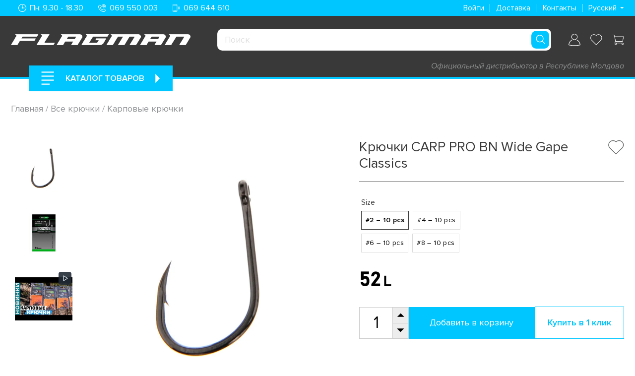

--- FILE ---
content_type: text/html; charset=utf-8
request_url: https://flagmanshop.md/products/carlige-carp-pro-bn-wide-gape-classics
body_size: 79828
content:
<!doctype html>
<html class="no-js" lang="ru">
<head>
  <meta charset="utf-8">
  <meta http-equiv="X-UA-Compatible" content="IE=edge,chrome=1">
  <meta name="viewport" content="width=device-width,initial-scale=1">
  <meta name="theme-color" content="#00c6ff">

  <link rel="preconnect" href="https://cdn.shopify.com" crossorigin>
  <!-- <link rel="preconnect" href="https://fonts.shopify.com" crossorigin> -->
  <link rel="preconnect" href="https://monorail-edge.shopifysvc.com"><link rel="preload" href="//flagmanshop.md/cdn/shop/t/15/assets/theme.css?v=132281978274609886751764677215" as="style">
  <link rel="preload" as="font" href="//flagmanshop.md/cdn/fonts/open_sans/opensans_n4.c32e4d4eca5273f6d4ee95ddf54b5bbb75fc9b61.woff2" type="font/woff2" crossorigin>
  <link rel="preload" as="font" href="//flagmanshop.md/cdn/fonts/open_sans/opensans_n4.c32e4d4eca5273f6d4ee95ddf54b5bbb75fc9b61.woff2" type="font/woff2" crossorigin>
  <link rel="preload" as="font" href="//flagmanshop.md/cdn/fonts/open_sans/opensans_n7.a9393be1574ea8606c68f4441806b2711d0d13e4.woff2" type="font/woff2" crossorigin>
  <link rel="preload" href="//flagmanshop.md/cdn/shop/t/15/assets/theme.js?v=159234375860337482861751310859" as="script">
  <link rel="preload" href="//flagmanshop.md/cdn/shop/t/15/assets/language.js?v=107922943611807938691675444512" as="script">
  <link rel="preload" href="//flagmanshop.md/cdn/shop/t/15/assets/lazysizes.js?v=63098554868324070131672086257" as="script"><link rel="canonical" href="https://flagmanshop.md/products/carlige-carp-pro-bn-wide-gape-classics"><link rel="shortcut icon" href="//flagmanshop.md/cdn/shop/files/92121778_913609335763670_6342431184424796160_o_6246edbc-c224-4967-b4e1-0f8ee4de79f5_32x32.png?v=1620890116" type="image/png"><title>Крючки CARP PRO BN Wide Gape Classics
&ndash; FlagmanShop</title><meta name="description" content="Легкие и мощные карповые крючки CARP PRO Wide Gape Classics. Купить японские карповые крючки в магазине CARP PRO Кишинев. Сделано в Японии. Доставка по всей Молдове."><!-- /snippets/social-meta-tags.liquid -->




<meta property="og:site_name" content="FlagmanShop">
<meta property="og:url" content="https://flagmanshop.md/products/carlige-carp-pro-bn-wide-gape-classics">
<meta property="og:title" content="Крючки CARP PRO BN Wide Gape Classics">
<meta property="og:type" content="product">
<meta property="og:description" content="Легкие и мощные карповые крючки CARP PRO Wide Gape Classics. Купить японские карповые крючки в магазине CARP PRO Кишинев. Сделано в Японии. Доставка по всей Молдове.">

  <meta property="og:price:amount" content="52">
  <meta property="og:price:currency" content="MDL">

<meta property="og:image" content="http://flagmanshop.md/cdn/shop/products/carlige-carp-pro-CPBNWGC-2-4-6_1200x1200.jpg?v=1652002742"><meta property="og:image" content="http://flagmanshop.md/cdn/shop/files/1851118_1200x1200.jpg?v=1759431534"><meta property="og:image" content="http://flagmanshop.md/cdn/shop/products/hqdefault_c429178f-0a7a-4427-9b5d-17520b5e005b_1200x1200.jpg?v=1652002739">
<meta property="og:image:secure_url" content="https://flagmanshop.md/cdn/shop/products/carlige-carp-pro-CPBNWGC-2-4-6_1200x1200.jpg?v=1652002742"><meta property="og:image:secure_url" content="https://flagmanshop.md/cdn/shop/files/1851118_1200x1200.jpg?v=1759431534"><meta property="og:image:secure_url" content="https://flagmanshop.md/cdn/shop/products/hqdefault_c429178f-0a7a-4427-9b5d-17520b5e005b_1200x1200.jpg?v=1652002739">


<meta name="twitter:card" content="summary_large_image">
<meta name="twitter:title" content="Крючки CARP PRO BN Wide Gape Classics">
<meta name="twitter:description" content="Легкие и мощные карповые крючки CARP PRO Wide Gape Classics. Купить японские карповые крючки в магазине CARP PRO Кишинев. Сделано в Японии. Доставка по всей Молдове.">

  
<style data-shopify>
:root {
    --color-text: #39393a;
    --color-text-rgb: 57, 57, 58;
    --color-body-text: #39393a;
    --color-sale-text: #ee4023;
    --color-small-button-text-border: #3a3a3a;
    --color-text-field: #ffffff;
    --color-text-field-text: #000000;
    --color-text-field-text-rgb: 0, 0, 0;

    --color-btn-primary: #00c6ff;
    --color-btn-primary-darker: #009ecc;
    --color-btn-primary-text: #ffffff;

    --color-blankstate: rgba(57, 57, 58, 0.35);
    --color-blankstate-border: rgba(57, 57, 58, 0.2);
    --color-blankstate-background: rgba(57, 57, 58, 0.1);

    --color-text-focus:#5f5f61;
    --color-overlay-text-focus:#e6e6e6;
    --color-btn-primary-focus:#009ecc;
    --color-btn-social-focus:#d2d2d2;
    --color-small-button-text-border-focus:#606060;
    --predictive-search-focus:#f2f2f2;

    --color-body: #ffffff;
    --color-bg: #ffffff;
    --color-bg-rgb: 255, 255, 255;
    --color-bg-alt: rgba(57, 57, 58, 0.05);
    --color-bg-currency-selector: rgba(57, 57, 58, 0.2);

    --color-overlay-title-text: #ffffff;
    --color-image-overlay: #685858;
    --color-image-overlay-rgb: 104, 88, 88;--opacity-image-overlay: 0.4;--hover-overlay-opacity: 0.8;

    --color-border: #ebebeb;
    --color-border-form: #cccccc;
    --color-border-form-darker: #b3b3b3;

    --svg-select-icon: url(//flagmanshop.md/cdn/shop/t/15/assets/ico-select.svg?v=29003672709104678581672086256);
    --slick-img-url: url(//flagmanshop.md/cdn/shop/t/15/assets/ajax-loader.gif?v=41356863302472015721672086253);

    --font-weight-body--bold: 700;
    --font-weight-body--bolder: 700;

    --font-stack-header: "Proxima Nova";
    --font-style-header: normal;
    --font-weight-header: 400;

    --font-stack-body: "Proxima Nova";
    --font-style-body: normal;
    --font-weight-body: 400;

    --font-size-header: 26;

    --font-size-base: 15;

    --font-h1-desktop: 35;
    --font-h1-mobile: 32;
    --font-h2-desktop: 20;
    --font-h2-mobile: 18;
    --font-h3-mobile: 20;
    --font-h4-desktop: 17;
    --font-h4-mobile: 15;
    --font-h5-desktop: 15;
    --font-h5-mobile: 13;
    --font-h6-desktop: 14;
    --font-h6-mobile: 12;

    --font-mega-title-large-desktop: 65;

    --font-rich-text-large: 17;
    --font-rich-text-small: 13;

    
--color-video-bg: #f2f2f2;

    
    --global-color-image-loader-primary: rgba(57, 57, 58, 0.06);
    --global-color-image-loader-secondary: rgba(57, 57, 58, 0.12);
  }
</style>


  <style>
    *,::after,::before{box-sizing:border-box}body{margin:0}body,html{background-color:var(--color-body)}body,button{font-size:calc(var(--font-size-base) * 1px);font-family:var(--font-stack-body);font-style:var(--font-style-body);font-weight:var(--font-weight-body);color:var(--color-text);line-height:1.5}body,button{-webkit-font-smoothing:antialiased;-webkit-text-size-adjust:100%}.border-bottom{border-bottom:1px solid var(--color-border)}.btn--link{background-color:transparent;border:0;margin:0;color:var(--color-text);text-align:left}.text-right{text-align:right}.icon{display:inline-block;width:20px;height:20px;vertical-align:middle;fill:currentColor}.icon__fallback-text,.visually-hidden{position:absolute!important;overflow:hidden;clip:rect(0 0 0 0);height:1px;width:1px;margin:-1px;padding:0;border:0}svg.icon:not(.icon--full-color) circle,svg.icon:not(.icon--full-color) ellipse,svg.icon:not(.icon--full-color) g,svg.icon:not(.icon--full-color) line,svg.icon:not(.icon--full-color) path,svg.icon:not(.icon--full-color) polygon,svg.icon:not(.icon--full-color) polyline,svg.icon:not(.icon--full-color) rect,symbol.icon:not(.icon--full-color) circle,symbol.icon:not(.icon--full-color) ellipse,symbol.icon:not(.icon--full-color) g,symbol.icon:not(.icon--full-color) line,symbol.icon:not(.icon--full-color) path,symbol.icon:not(.icon--full-color) polygon,symbol.icon:not(.icon--full-color) polyline,symbol.icon:not(.icon--full-color) rect{fill:inherit;stroke:inherit}li{list-style:none}.list--inline{padding:0;margin:0}.list--inline>li{display:inline-block;margin-bottom:0;vertical-align:middle}a{color:var(--color-text);text-decoration:none}.h1,.h2,h1,h2{margin:0 0 17.5px;font-style:var(--font-style-header);font-weight:var(--font-weight-header);line-height:1.2;overflow-wrap:break-word;word-wrap:break-word}.h1 a,.h2 a,h1 a,h2 a{color:inherit;text-decoration:none;font-weight:inherit}.h1,h1{font-size:calc(((var(--font-h1-desktop))/ (var(--font-size-base))) * 1em);text-transform:none;letter-spacing:0}@media only screen and (max-width:749px){.h1,h1{font-size:calc(((var(--font-h1-mobile))/ (var(--font-size-base))) * 1em)}}.h2,h2{font-size:calc(((var(--font-h2-desktop))/ (var(--font-size-base))) * 1em)}@media only screen and (max-width:749px){.h2,h2{font-size:calc(((var(--font-h2-mobile))/ (var(--font-size-base))) * 1em)}}p{color:var(--color-body-text);margin:0 0 19.44444px}@media only screen and (max-width:749px){p{font-size:calc(((var(--font-size-base) - 1)/ (var(--font-size-base))) * 1em)}}p:last-child{margin-bottom:0}@media only screen and (max-width:749px){.small--hide{display:none!important}}.grid{list-style:none;margin:0;padding:0;margin-left:-30px}.grid::after{content:"";display:table;clear:both}@media only screen and (max-width:749px){.grid{margin-left:-22px}}.grid::after{content:"";display:table;clear:both}.grid--no-gutters{margin-left:0}.grid--no-gutters .grid__item{padding-left:0}.grid--table{display:table;table-layout:fixed;width:100%}.grid--table>.grid__item{float:none;display:table-cell;vertical-align:middle}.grid__item{float:left;padding-left:30px;width:100%}@media only screen and (max-width:749px){.grid__item{padding-left:22px}}.grid__item[class*="--push"]{position:relative}@media only screen and (min-width:750px){.medium-up--one-quarter{width:25%}.medium-up--push-one-third{width:33.33%}.medium-up--one-half{width:50%}.medium-up--push-one-third{left:33.33%;position:relative}}.announcement-bar{z-index:10;position:relative;text-align:center;border-bottom:1px solid transparent;padding:2px}.announcement-bar__link{display:block}.announcement-bar__message{display:block;padding:11px 22px;font-size:calc(((16)/ (var(--font-size-base))) * 1em);font-weight:var(--font-weight-header)}@media only screen and (min-width:750px){.announcement-bar__message{padding-left:55px;padding-right:55px}}.site-nav__link{display:block;white-space:nowrap}.site-nav--centered .site-nav__link{padding-top:0}.site-nav__link .icon-chevron-down{width:calc(8em / 16);height:calc(8em / 16);margin-left:.5rem}.site-nav__label{border-bottom:1px solid transparent}.site-nav__link--active .site-nav__label{border-bottom-color:var(--color-text)}.site-nav__link--button{border:none;background-color:transparent;padding:3px 10px}.site-header__mobile-nav{z-index:11;position:relative;background-color:var(--color-body)}@media only screen and (max-width:749px){.site-header__mobile-nav{display:-webkit-flex;display:-ms-flexbox;display:flex;width:100%;-ms-flex-align:center;-webkit-align-items:center;-moz-align-items:center;-ms-align-items:center;-o-align-items:center;align-items:center}}.mobile-nav--open .icon-close{display:none}.main-content{opacity:0}.main-content .shopify-section{display:none}.main-content .shopify-section:first-child{display:inherit}.critical-hidden{display:none}
  </style>

  <script>
    window.performance.mark('debut:theme_stylesheet_loaded.start');

    function onLoadStylesheet() {
      performance.mark('debut:theme_stylesheet_loaded.end');
      performance.measure('debut:theme_stylesheet_loaded', 'debut:theme_stylesheet_loaded.start', 'debut:theme_stylesheet_loaded.end');

      var url = "//flagmanshop.md/cdn/shop/t/15/assets/theme.css?v=132281978274609886751764677215";
      var link = document.querySelector('link[href="' + url + '"]');
      link.loaded = true;
      link.dispatchEvent(new Event('load'));
    }
  </script>

  <link rel="stylesheet" href="//flagmanshop.md/cdn/shop/t/15/assets/theme.css?v=132281978274609886751764677215" type="text/css" media="print" onload="this.media='all';onLoadStylesheet()">

  <style>
    @font-face {
  font-family: "Open Sans";
  font-weight: 400;
  font-style: normal;
  font-display: swap;
  src: url("//flagmanshop.md/cdn/fonts/open_sans/opensans_n4.c32e4d4eca5273f6d4ee95ddf54b5bbb75fc9b61.woff2") format("woff2"),
       url("//flagmanshop.md/cdn/fonts/open_sans/opensans_n4.5f3406f8d94162b37bfa232b486ac93ee892406d.woff") format("woff");
}

    @font-face {
  font-family: "Open Sans";
  font-weight: 400;
  font-style: normal;
  font-display: swap;
  src: url("//flagmanshop.md/cdn/fonts/open_sans/opensans_n4.c32e4d4eca5273f6d4ee95ddf54b5bbb75fc9b61.woff2") format("woff2"),
       url("//flagmanshop.md/cdn/fonts/open_sans/opensans_n4.5f3406f8d94162b37bfa232b486ac93ee892406d.woff") format("woff");
}

    @font-face {
  font-family: "Open Sans";
  font-weight: 700;
  font-style: normal;
  font-display: swap;
  src: url("//flagmanshop.md/cdn/fonts/open_sans/opensans_n7.a9393be1574ea8606c68f4441806b2711d0d13e4.woff2") format("woff2"),
       url("//flagmanshop.md/cdn/fonts/open_sans/opensans_n7.7b8af34a6ebf52beb1a4c1d8c73ad6910ec2e553.woff") format("woff");
}

    @font-face {
  font-family: "Open Sans";
  font-weight: 700;
  font-style: normal;
  font-display: swap;
  src: url("//flagmanshop.md/cdn/fonts/open_sans/opensans_n7.a9393be1574ea8606c68f4441806b2711d0d13e4.woff2") format("woff2"),
       url("//flagmanshop.md/cdn/fonts/open_sans/opensans_n7.7b8af34a6ebf52beb1a4c1d8c73ad6910ec2e553.woff") format("woff");
}

    @font-face {
  font-family: "Open Sans";
  font-weight: 400;
  font-style: italic;
  font-display: swap;
  src: url("//flagmanshop.md/cdn/fonts/open_sans/opensans_i4.6f1d45f7a46916cc95c694aab32ecbf7509cbf33.woff2") format("woff2"),
       url("//flagmanshop.md/cdn/fonts/open_sans/opensans_i4.4efaa52d5a57aa9a57c1556cc2b7465d18839daa.woff") format("woff");
}

    @font-face {
  font-family: "Open Sans";
  font-weight: 700;
  font-style: italic;
  font-display: swap;
  src: url("//flagmanshop.md/cdn/fonts/open_sans/opensans_i7.916ced2e2ce15f7fcd95d196601a15e7b89ee9a4.woff2") format("woff2"),
       url("//flagmanshop.md/cdn/fonts/open_sans/opensans_i7.99a9cff8c86ea65461de497ade3d515a98f8b32a.woff") format("woff");
}

  </style>

  <script>
    var theme = {
      breakpoints: {
        medium: 750,
        large: 990,
        widescreen: 1400
      },
      strings: {
        addToCart: "Добавить в корзину",
        soldOut: "Продано",
        unavailable: "Недоступно",
        regularPrice: "Обычная цена",
        salePrice: "Цена со скидкой",
        sale: "Распродажа",
        fromLowestPrice: "от [price]",
        vendor: "Продавец",
        showMore: "Показать больше",
        showLess: "Показать меньше",
        searchFor: "Поиск",
        addressError: "Не удалось найти этот адрес",
        addressNoResults: "Нет результатов для этого адреса",
        addressQueryLimit: "Вы превысили ограничение использования Google API. Рассмотрите переход на план уровня \u003ca href=\"https:\/\/developers.google.com\/maps\/premium\/usage-limits\"\u003eПремиум\u003c\/a\u003e.",
        authError: "При аутентификации вашей учетной записи в Картах Google возникла проблема.",
        newWindow: "Открывается в новом окне.",
        external: "Открывает внешний сайт.",
        newWindowExternal: "Открывает внешний сайт в новом окне.",
        removeLabel: "Удалить [product]",
        update: "Обновить",
        quantity: "Количество",
        discountedTotal: "Всего со скидкой",
        regularTotal: "Всего без скидки",
        priceColumn: "Дополнительные сведения о скидках см. в столбце \u0026quot;Цена\u0026quot;.",
        quantityMinimumMessage: "Значение в графе \u0026quot;Количество\u0026quot; не может быть меньше 1",
        cartError: "Произошла ошибка при обновлении вашей корзины. Повторите попытку.",
        removedItemMessage: "Удалено из корзины: \u003cspan class=\"cart__removed-product-details\"\u003e ([quantity]) [link] \u003c\/span\u003e.",
        unitPrice: "Цена за единицу",
        unitPriceSeparator: "за",
        oneCartCount: "1 элемент",
        otherCartCount: "Элементов: [count]",
        quantityLabel: "Количество: [count]",
        products: "Продукты",
        loading: "Загрузка",
        number_of_results: "[result_number] из [results_count]",
        number_of_results_found: "Найдено результатов: [results_count]",
        one_result_found: "Найден 1 результат"
      },
      moneyFormat: "{{amount_no_decimals}} L",
      moneyFormatWithCurrency: "{{amount_no_decimals}} L",
      settings: {
        predictiveSearchEnabled: true,
        predictiveSearchShowPrice: true,
        predictiveSearchShowVendor: true
      },
      stylesheet: "//flagmanshop.md/cdn/shop/t/15/assets/theme.css?v=132281978274609886751764677215"
    }

    document.documentElement.className = document.documentElement.className.replace('no-js', 'js');
  </script><script src="//flagmanshop.md/cdn/shop/t/15/assets/theme.js?v=159234375860337482861751310859" defer="defer"></script>
  <script src="//flagmanshop.md/cdn/shop/t/15/assets/language.js?v=107922943611807938691675444512" defer="defer"></script>
  <script src="//flagmanshop.md/cdn/shop/t/15/assets/lazysizes.js?v=63098554868324070131672086257" async="async"></script>

  <script type="text/javascript">
    if (window.MSInputMethodContext && document.documentMode) {
      var scripts = document.getElementsByTagName('script')[0];
      var polyfill = document.createElement("script");
      polyfill.defer = true;
      polyfill.src = "//flagmanshop.md/cdn/shop/t/15/assets/ie11CustomProperties.min.js?v=146208399201472936201672086252";

      scripts.parentNode.insertBefore(polyfill, scripts);
    }
  </script>

  <link rel="stylesheet" href="https://cdnjs.cloudflare.com/ajax/libs/Swiper/6.8.4/swiper-bundle.min.css">


  <script>window.performance && window.performance.mark && window.performance.mark('shopify.content_for_header.start');</script><meta name="google-site-verification" content="fU667_KDWwgZZpNtuTGuDU2WUwGlU39VoU7eKavoh4M">
<meta id="shopify-digital-wallet" name="shopify-digital-wallet" content="/52797309107/digital_wallets/dialog">
<link rel="alternate" hreflang="x-default" href="https://flagmanshop.md/products/carlige-carp-pro-bn-wide-gape-classics">
<link rel="alternate" hreflang="ru" href="https://flagmanshop.md/products/carlige-carp-pro-bn-wide-gape-classics">
<link rel="alternate" hreflang="ro" href="https://flagmanshop.md/ro/products/carlige-carp-pro-bn-wide-gape-classics">
<link rel="alternate" type="application/json+oembed" href="https://flagmanshop.md/products/carlige-carp-pro-bn-wide-gape-classics.oembed">
<script async="async" src="/checkouts/internal/preloads.js?locale=ru-MD"></script>
<script id="shopify-features" type="application/json">{"accessToken":"b8e382fd9c94dc3291dc75e8ab76274a","betas":["rich-media-storefront-analytics"],"domain":"flagmanshop.md","predictiveSearch":true,"shopId":52797309107,"locale":"ru"}</script>
<script>var Shopify = Shopify || {};
Shopify.shop = "flagmanshop.myshopify.com";
Shopify.locale = "ru";
Shopify.currency = {"active":"MDL","rate":"1.0"};
Shopify.country = "MD";
Shopify.theme = {"name":"flagmanshop.md\/main","id":136442872052,"schema_name":"Flagman","schema_version":"2.0","theme_store_id":null,"role":"main"};
Shopify.theme.handle = "null";
Shopify.theme.style = {"id":null,"handle":null};
Shopify.cdnHost = "flagmanshop.md/cdn";
Shopify.routes = Shopify.routes || {};
Shopify.routes.root = "/";</script>
<script type="module">!function(o){(o.Shopify=o.Shopify||{}).modules=!0}(window);</script>
<script>!function(o){function n(){var o=[];function n(){o.push(Array.prototype.slice.apply(arguments))}return n.q=o,n}var t=o.Shopify=o.Shopify||{};t.loadFeatures=n(),t.autoloadFeatures=n()}(window);</script>
<script id="shop-js-analytics" type="application/json">{"pageType":"product"}</script>
<script defer="defer" async type="module" src="//flagmanshop.md/cdn/shopifycloud/shop-js/modules/v2/client.init-shop-cart-sync_bMa4EAn1.ru.esm.js"></script>
<script defer="defer" async type="module" src="//flagmanshop.md/cdn/shopifycloud/shop-js/modules/v2/chunk.common_4RF3jtGH.esm.js"></script>
<script defer="defer" async type="module" src="//flagmanshop.md/cdn/shopifycloud/shop-js/modules/v2/chunk.modal_CZ8DnfZh.esm.js"></script>
<script type="module">
  await import("//flagmanshop.md/cdn/shopifycloud/shop-js/modules/v2/client.init-shop-cart-sync_bMa4EAn1.ru.esm.js");
await import("//flagmanshop.md/cdn/shopifycloud/shop-js/modules/v2/chunk.common_4RF3jtGH.esm.js");
await import("//flagmanshop.md/cdn/shopifycloud/shop-js/modules/v2/chunk.modal_CZ8DnfZh.esm.js");

  window.Shopify.SignInWithShop?.initShopCartSync?.({"fedCMEnabled":true,"windoidEnabled":true});

</script>
<script>(function() {
  var isLoaded = false;
  function asyncLoad() {
    if (isLoaded) return;
    isLoaded = true;
    var urls = ["https:\/\/apps.hiko.link\/js\/hiko-auth.js?shop=flagmanshop.myshopify.com","https:\/\/rio.pwztag.com\/rio.js?shop=flagmanshop.myshopify.com","https:\/\/rio.pwztag.com\/rio.js?shop=flagmanshop.myshopify.com"];
    for (var i = 0; i < urls.length; i++) {
      var s = document.createElement('script');
      s.type = 'text/javascript';
      s.async = true;
      s.src = urls[i];
      var x = document.getElementsByTagName('script')[0];
      x.parentNode.insertBefore(s, x);
    }
  };
  if(window.attachEvent) {
    window.attachEvent('onload', asyncLoad);
  } else {
    window.addEventListener('load', asyncLoad, false);
  }
})();</script>
<script id="__st">var __st={"a":52797309107,"offset":7200,"reqid":"337e8cb5-11d9-4289-99d1-04ff678da6cf-1769439119","pageurl":"flagmanshop.md\/products\/carlige-carp-pro-bn-wide-gape-classics","u":"7102d8d545e7","p":"product","rtyp":"product","rid":7679031771380};</script>
<script>window.ShopifyPaypalV4VisibilityTracking = true;</script>
<script id="captcha-bootstrap">!function(){'use strict';const t='contact',e='account',n='new_comment',o=[[t,t],['blogs',n],['comments',n],[t,'customer']],c=[[e,'customer_login'],[e,'guest_login'],[e,'recover_customer_password'],[e,'create_customer']],r=t=>t.map((([t,e])=>`form[action*='/${t}']:not([data-nocaptcha='true']) input[name='form_type'][value='${e}']`)).join(','),a=t=>()=>t?[...document.querySelectorAll(t)].map((t=>t.form)):[];function s(){const t=[...o],e=r(t);return a(e)}const i='password',u='form_key',d=['recaptcha-v3-token','g-recaptcha-response','h-captcha-response',i],f=()=>{try{return window.sessionStorage}catch{return}},m='__shopify_v',_=t=>t.elements[u];function p(t,e,n=!1){try{const o=window.sessionStorage,c=JSON.parse(o.getItem(e)),{data:r}=function(t){const{data:e,action:n}=t;return t[m]||n?{data:e,action:n}:{data:t,action:n}}(c);for(const[e,n]of Object.entries(r))t.elements[e]&&(t.elements[e].value=n);n&&o.removeItem(e)}catch(o){console.error('form repopulation failed',{error:o})}}const l='form_type',E='cptcha';function T(t){t.dataset[E]=!0}const w=window,h=w.document,L='Shopify',v='ce_forms',y='captcha';let A=!1;((t,e)=>{const n=(g='f06e6c50-85a8-45c8-87d0-21a2b65856fe',I='https://cdn.shopify.com/shopifycloud/storefront-forms-hcaptcha/ce_storefront_forms_captcha_hcaptcha.v1.5.2.iife.js',D={infoText:'Защищено с помощью hCaptcha',privacyText:'Конфиденциальность',termsText:'Условия'},(t,e,n)=>{const o=w[L][v],c=o.bindForm;if(c)return c(t,g,e,D).then(n);var r;o.q.push([[t,g,e,D],n]),r=I,A||(h.body.append(Object.assign(h.createElement('script'),{id:'captcha-provider',async:!0,src:r})),A=!0)});var g,I,D;w[L]=w[L]||{},w[L][v]=w[L][v]||{},w[L][v].q=[],w[L][y]=w[L][y]||{},w[L][y].protect=function(t,e){n(t,void 0,e),T(t)},Object.freeze(w[L][y]),function(t,e,n,w,h,L){const[v,y,A,g]=function(t,e,n){const i=e?o:[],u=t?c:[],d=[...i,...u],f=r(d),m=r(i),_=r(d.filter((([t,e])=>n.includes(e))));return[a(f),a(m),a(_),s()]}(w,h,L),I=t=>{const e=t.target;return e instanceof HTMLFormElement?e:e&&e.form},D=t=>v().includes(t);t.addEventListener('submit',(t=>{const e=I(t);if(!e)return;const n=D(e)&&!e.dataset.hcaptchaBound&&!e.dataset.recaptchaBound,o=_(e),c=g().includes(e)&&(!o||!o.value);(n||c)&&t.preventDefault(),c&&!n&&(function(t){try{if(!f())return;!function(t){const e=f();if(!e)return;const n=_(t);if(!n)return;const o=n.value;o&&e.removeItem(o)}(t);const e=Array.from(Array(32),(()=>Math.random().toString(36)[2])).join('');!function(t,e){_(t)||t.append(Object.assign(document.createElement('input'),{type:'hidden',name:u})),t.elements[u].value=e}(t,e),function(t,e){const n=f();if(!n)return;const o=[...t.querySelectorAll(`input[type='${i}']`)].map((({name:t})=>t)),c=[...d,...o],r={};for(const[a,s]of new FormData(t).entries())c.includes(a)||(r[a]=s);n.setItem(e,JSON.stringify({[m]:1,action:t.action,data:r}))}(t,e)}catch(e){console.error('failed to persist form',e)}}(e),e.submit())}));const S=(t,e)=>{t&&!t.dataset[E]&&(n(t,e.some((e=>e===t))),T(t))};for(const o of['focusin','change'])t.addEventListener(o,(t=>{const e=I(t);D(e)&&S(e,y())}));const B=e.get('form_key'),M=e.get(l),P=B&&M;t.addEventListener('DOMContentLoaded',(()=>{const t=y();if(P)for(const e of t)e.elements[l].value===M&&p(e,B);[...new Set([...A(),...v().filter((t=>'true'===t.dataset.shopifyCaptcha))])].forEach((e=>S(e,t)))}))}(h,new URLSearchParams(w.location.search),n,t,e,['guest_login'])})(!0,!0)}();</script>
<script integrity="sha256-4kQ18oKyAcykRKYeNunJcIwy7WH5gtpwJnB7kiuLZ1E=" data-source-attribution="shopify.loadfeatures" defer="defer" src="//flagmanshop.md/cdn/shopifycloud/storefront/assets/storefront/load_feature-a0a9edcb.js" crossorigin="anonymous"></script>
<script data-source-attribution="shopify.dynamic_checkout.dynamic.init">var Shopify=Shopify||{};Shopify.PaymentButton=Shopify.PaymentButton||{isStorefrontPortableWallets:!0,init:function(){window.Shopify.PaymentButton.init=function(){};var t=document.createElement("script");t.src="https://flagmanshop.md/cdn/shopifycloud/portable-wallets/latest/portable-wallets.ru.js",t.type="module",document.head.appendChild(t)}};
</script>
<script data-source-attribution="shopify.dynamic_checkout.buyer_consent">
  function portableWalletsHideBuyerConsent(e){var t=document.getElementById("shopify-buyer-consent"),n=document.getElementById("shopify-subscription-policy-button");t&&n&&(t.classList.add("hidden"),t.setAttribute("aria-hidden","true"),n.removeEventListener("click",e))}function portableWalletsShowBuyerConsent(e){var t=document.getElementById("shopify-buyer-consent"),n=document.getElementById("shopify-subscription-policy-button");t&&n&&(t.classList.remove("hidden"),t.removeAttribute("aria-hidden"),n.addEventListener("click",e))}window.Shopify?.PaymentButton&&(window.Shopify.PaymentButton.hideBuyerConsent=portableWalletsHideBuyerConsent,window.Shopify.PaymentButton.showBuyerConsent=portableWalletsShowBuyerConsent);
</script>
<script data-source-attribution="shopify.dynamic_checkout.cart.bootstrap">document.addEventListener("DOMContentLoaded",(function(){function t(){return document.querySelector("shopify-accelerated-checkout-cart, shopify-accelerated-checkout")}if(t())Shopify.PaymentButton.init();else{new MutationObserver((function(e,n){t()&&(Shopify.PaymentButton.init(),n.disconnect())})).observe(document.body,{childList:!0,subtree:!0})}}));
</script>

<script>window.performance && window.performance.mark && window.performance.mark('shopify.content_for_header.end');</script>


<!--begin-boost-pfs-filter-css-->
  <link rel="preload stylesheet" href="//flagmanshop.md/cdn/shop/t/15/assets/boost-pfs-instant-search.css?v=80524928599066288181672086263" as="style"><link href="//flagmanshop.md/cdn/shop/t/15/assets/boost-pfs-custom.css?v=13016372531290593321702910702" rel="stylesheet" type="text/css" media="all" />
<style data-id="boost-pfs-style" type="text/css">
      .boost-pfs-filter-option-title-text {color: rgba(0,0,0,1);font-size: 16px;font-weight: 600;text-transform: uppercase;}

     .boost-pfs-filter-tree-v .boost-pfs-filter-option-title-text:before {border-top-color: rgba(0,0,0,1);}
      .boost-pfs-filter-tree-v .boost-pfs-filter-option.boost-pfs-filter-option-collapsed .boost-pfs-filter-option-title-text:before {border-bottom-color: rgba(0,0,0,1);}
      .boost-pfs-filter-tree-h .boost-pfs-filter-option-title-heading:before {
        border-right-color: rgba(0,0,0,1);
        border-bottom-color: rgba(0,0,0,1);
      }

      .boost-pfs-filter-option-content .boost-pfs-filter-option-item-list .boost-pfs-filter-option-item button,
      .boost-pfs-filter-option-content .boost-pfs-filter-option-item-list .boost-pfs-filter-option-item .boost-pfs-filter-button,
      .boost-pfs-filter-option-range-amount input,
      .boost-pfs-filter-tree-v .boost-pfs-filter-refine-by .boost-pfs-filter-refine-by-items .refine-by-item,
      .boost-pfs-filter-refine-by-wrapper-v .boost-pfs-filter-refine-by .boost-pfs-filter-refine-by-items .refine-by-item,
      .boost-pfs-filter-refine-by .boost-pfs-filter-option-title,
      .boost-pfs-filter-refine-by .boost-pfs-filter-refine-by-items .refine-by-item>a,
      .boost-pfs-filter-refine-by>span,
      .boost-pfs-filter-clear,
      .boost-pfs-filter-clear-all{color: rgba(0,0,0,1);font-size: 14px;}

      .boost-pfs-filter-option-multi-level-collections .boost-pfs-filter-option-multi-level-list .boost-pfs-filter-option-item .boost-pfs-filter-button-arrow .boost-pfs-arrow:before,
      .boost-pfs-filter-option-multi-level-tag .boost-pfs-filter-option-multi-level-list .boost-pfs-filter-option-item .boost-pfs-filter-button-arrow .boost-pfs-arrow:before {border-right: 1px solid rgba(0,0,0,1);
          border-bottom: 1px solid rgba(0,0,0,1);}

      .boost-pfs-filter-refine-by .boost-pfs-filter-refine-by-items .refine-by-item .boost-pfs-filter-clear:before,
      .boost-pfs-filter-refine-by .boost-pfs-filter-refine-by-items .refine-by-item .boost-pfs-filter-clear:after {
        background: rgba(0,0,0,1);
      }

      .boost-pfs-filter-tree-mobile-button button,
      .boost-pfs-filter-top-sorting-mobile button {color: rgba(255,255,255,1) !important;font-size: 18px !important;font-weight: 600 !important;text-transform: uppercase !important;background: rgba(0,198,255,1) !important;}
      .boost-pfs-filter-top-sorting-mobile button>span:after {color: rgba(255,255,255,1) !important;}
    </style>
<!--end-boost-pfs-filter-css-->


<!-- "snippets/weglot_hreftags.liquid" was not rendered, the associated app was uninstalled -->
<!-- "snippets/weglot_switcher.liquid" was not rendered, the associated app was uninstalled -->

  

<script>
  var __productWizRioProduct = {"id":7679031771380,"title":"Крючки CARP PRO BN Wide Gape Classics","handle":"carlige-carp-pro-bn-wide-gape-classics","description":"\u003cp style=\"text-align: justify;\" data-mce-style=\"text-align: justify;\"\u003eСерия карповых крючков классической формы с широким зевом, подходящих для всех видов и типов насадок. Возможно использование с термоусадками, лентяйками или без них.\u003c\/p\u003e\n\u003cp style=\"text-align: justify;\" data-mce-style=\"text-align: justify;\"\u003eВсе крючки CARP PRO BN изготовлены из особо прочной, высокоуглеродистой стали. Жало обработано с помощью японской химической технологии, благодаря чему крючок остаётся очень острым на протяжении многих рыбалок. Для обеспечения уверенной подсечки, кончик жала немного изогнут.\u003c\/p\u003e\n\u003cp style=\"text-align: justify;\" data-mce-style=\"text-align: justify;\"\u003eКрючок имеет высококачественное, антикоррозийное покрытие из никеля (спецификация BN). Данное покрытие делает крючок малозаметным в толще воды, при этом надежно сохраняя его от ржавчины. Разнообразие предоставляемых производителем размеров позволяет подобрать крючок, соответствующий габаритам рыбы, на которую планируется вестись охота.\u003c\/p\u003e\n\u003cp data-mce-fragment=\"1\"\u003eВ упаковке — 10 шт.\u003c\/p\u003e","published_at":"2022-05-08T12:40:21+03:00","created_at":"2022-05-08T12:34:40+03:00","vendor":"CARP PRO","type":"Крючки для бойлов","tags":[],"price":5200,"price_min":5200,"price_max":5200,"available":true,"price_varies":false,"compare_at_price":null,"compare_at_price_min":0,"compare_at_price_max":0,"compare_at_price_varies":false,"variants":[{"id":42795166564596,"title":"#2 – 10 pcs","option1":"#2 – 10 pcs","option2":null,"option3":null,"sku":"CPBNWGC2","requires_shipping":true,"taxable":true,"featured_image":null,"available":true,"name":"Крючки CARP PRO BN Wide Gape Classics - #2 – 10 pcs","public_title":"#2 – 10 pcs","options":["#2 – 10 pcs"],"price":5200,"weight":0,"compare_at_price":null,"inventory_management":"shopify","barcode":"","requires_selling_plan":false,"selling_plan_allocations":[]},{"id":42795154407668,"title":"#4 – 10 pcs","option1":"#4 – 10 pcs","option2":null,"option3":null,"sku":"CPBNWGC4","requires_shipping":true,"taxable":true,"featured_image":null,"available":true,"name":"Крючки CARP PRO BN Wide Gape Classics - #4 – 10 pcs","public_title":"#4 – 10 pcs","options":["#4 – 10 pcs"],"price":5200,"weight":0,"compare_at_price":null,"inventory_management":"shopify","barcode":null,"requires_selling_plan":false,"selling_plan_allocations":[]},{"id":42795154440436,"title":"#6 – 10 pcs","option1":"#6 – 10 pcs","option2":null,"option3":null,"sku":"CPBNWGC6","requires_shipping":true,"taxable":true,"featured_image":null,"available":true,"name":"Крючки CARP PRO BN Wide Gape Classics - #6 – 10 pcs","public_title":"#6 – 10 pcs","options":["#6 – 10 pcs"],"price":5200,"weight":0,"compare_at_price":null,"inventory_management":"shopify","barcode":null,"requires_selling_plan":false,"selling_plan_allocations":[]},{"id":46985577169140,"title":"#8 – 10 pcs","option1":"#8 – 10 pcs","option2":null,"option3":null,"sku":"CPBNWGC8","requires_shipping":true,"taxable":true,"featured_image":null,"available":true,"name":"Крючки CARP PRO BN Wide Gape Classics - #8 – 10 pcs","public_title":"#8 – 10 pcs","options":["#8 – 10 pcs"],"price":5200,"weight":0,"compare_at_price":null,"inventory_management":"shopify","barcode":"","requires_selling_plan":false,"selling_plan_allocations":[]}],"images":["\/\/flagmanshop.md\/cdn\/shop\/products\/carlige-carp-pro-CPBNWGC-2-4-6.jpg?v=1652002742","\/\/flagmanshop.md\/cdn\/shop\/files\/1851118.jpg?v=1759431534"],"featured_image":"\/\/flagmanshop.md\/cdn\/shop\/products\/carlige-carp-pro-CPBNWGC-2-4-6.jpg?v=1652002742","options":["Size"],"media":[{"alt":null,"id":29689036898548,"position":1,"preview_image":{"aspect_ratio":1.2,"height":750,"width":900,"src":"\/\/flagmanshop.md\/cdn\/shop\/products\/carlige-carp-pro-CPBNWGC-2-4-6.jpg?v=1652002742"},"aspect_ratio":1.2,"height":750,"media_type":"image","src":"\/\/flagmanshop.md\/cdn\/shop\/products\/carlige-carp-pro-CPBNWGC-2-4-6.jpg?v=1652002742","width":900},{"alt":null,"id":40083868811508,"position":2,"preview_image":{"aspect_ratio":1.2,"height":750,"width":900,"src":"\/\/flagmanshop.md\/cdn\/shop\/files\/1851118.jpg?v=1759431534"},"aspect_ratio":1.2,"height":750,"media_type":"image","src":"\/\/flagmanshop.md\/cdn\/shop\/files\/1851118.jpg?v=1759431534","width":900},{"alt":null,"id":29689037684980,"position":3,"preview_image":{"aspect_ratio":1.333,"height":360,"width":480,"src":"\/\/flagmanshop.md\/cdn\/shop\/products\/hqdefault_c429178f-0a7a-4427-9b5d-17520b5e005b.jpg?v=1652002739"},"aspect_ratio":1.77,"external_id":"XKJzMI12H0A","host":"youtube","media_type":"external_video"}],"requires_selling_plan":false,"selling_plan_groups":[],"content":"\u003cp style=\"text-align: justify;\" data-mce-style=\"text-align: justify;\"\u003eСерия карповых крючков классической формы с широким зевом, подходящих для всех видов и типов насадок. Возможно использование с термоусадками, лентяйками или без них.\u003c\/p\u003e\n\u003cp style=\"text-align: justify;\" data-mce-style=\"text-align: justify;\"\u003eВсе крючки CARP PRO BN изготовлены из особо прочной, высокоуглеродистой стали. Жало обработано с помощью японской химической технологии, благодаря чему крючок остаётся очень острым на протяжении многих рыбалок. Для обеспечения уверенной подсечки, кончик жала немного изогнут.\u003c\/p\u003e\n\u003cp style=\"text-align: justify;\" data-mce-style=\"text-align: justify;\"\u003eКрючок имеет высококачественное, антикоррозийное покрытие из никеля (спецификация BN). Данное покрытие делает крючок малозаметным в толще воды, при этом надежно сохраняя его от ржавчины. Разнообразие предоставляемых производителем размеров позволяет подобрать крючок, соответствующий габаритам рыбы, на которую планируется вестись охота.\u003c\/p\u003e\n\u003cp data-mce-fragment=\"1\"\u003eВ упаковке — 10 шт.\u003c\/p\u003e"};
  if (typeof __productWizRioProduct === 'object' && __productWizRioProduct !== null) {
    __productWizRioProduct.options = [{"name":"Size","position":1,"values":["#2 – 10 pcs","#4 – 10 pcs","#6 – 10 pcs","#8 – 10 pcs"]}];
  }
  var __productWizRioHasOnlyDefaultVariant = false;
  var __productWizRioAssets = [{"id":"dfabaf00-1f1f-4fef-9deb-debc1e626268.jpeg","url":"https:\/\/cdn.shopify.com\/s\/files\/1\/0527\/9730\/9107\/t\/11\/assets\/dfabaf00-1f1f-4fef-9deb-debc1e626268.jpeg?v=1671178891","themeId":"136421441780"},{"id":"92a72aa2-85f5-4a35-bdc1-5a499a4785f5.jpeg","url":"https:\/\/cdn.shopify.com\/s\/files\/1\/0527\/9730\/9107\/t\/11\/assets\/92a72aa2-85f5-4a35-bdc1-5a499a4785f5.jpeg?v=1671186365","themeId":"136421441780"},{"id":"ff75f968-149f-4276-8598-bebdccf08a34.jpeg","url":"https:\/\/cdn.shopify.com\/s\/files\/1\/0527\/9730\/9107\/t\/11\/assets\/ff75f968-149f-4276-8598-bebdccf08a34.jpeg?v=1671188487","themeId":"136421441780"},{"id":"c915999a-d63b-4696-b0f4-95b2fc4a79f7.jpeg","url":"https:\/\/cdn.shopify.com\/s\/files\/1\/0527\/9730\/9107\/t\/11\/assets\/c915999a-d63b-4696-b0f4-95b2fc4a79f7.jpeg?v=1671188536","themeId":"136421441780"},{"id":"849d0e94-384c-4b4f-92fd-06a81aee5f8f.jpeg","url":"https:\/\/cdn.shopify.com\/s\/files\/1\/0527\/9730\/9107\/t\/11\/assets\/849d0e94-384c-4b4f-92fd-06a81aee5f8f.jpeg?v=1671188739","themeId":"136421441780"},{"id":"f418f528-c39a-41f5-a9da-423df011d3aa.jpeg","url":"https:\/\/cdn.shopify.com\/s\/files\/1\/0527\/9730\/9107\/t\/11\/assets\/f418f528-c39a-41f5-a9da-423df011d3aa.jpeg?v=1671188800","themeId":"136421441780"},{"id":"500eefe7-678d-49cc-ba61-b50ba74988bf.jpeg","url":"https:\/\/cdn.shopify.com\/s\/files\/1\/0527\/9730\/9107\/t\/11\/assets\/500eefe7-678d-49cc-ba61-b50ba74988bf.jpeg?v=1671190204","themeId":"136421441780"},{"id":"0b869a27-ddd0-4926-8a06-f78496576298.jpeg","url":"https:\/\/cdn.shopify.com\/s\/files\/1\/0527\/9730\/9107\/t\/11\/assets\/0b869a27-ddd0-4926-8a06-f78496576298.jpeg?v=1671190787","themeId":"136421441780"},{"id":"209baea2-1041-4118-a59a-83e1760c301a.jpeg","url":"https:\/\/cdn.shopify.com\/s\/files\/1\/0527\/9730\/9107\/t\/11\/assets\/209baea2-1041-4118-a59a-83e1760c301a.jpeg?v=1671190890","themeId":"136421441780"},{"id":"6911a67e-8f35-47fe-888c-da9f1e7a16da.jpeg","url":"https:\/\/cdn.shopify.com\/s\/files\/1\/0527\/9730\/9107\/t\/11\/assets\/6911a67e-8f35-47fe-888c-da9f1e7a16da.jpeg?v=1671190921","themeId":"136421441780"},{"id":"838c5f96-31d3-48e8-82a1-e5462ed3342f.jpeg","url":"https:\/\/cdn.shopify.com\/s\/files\/1\/0527\/9730\/9107\/t\/11\/assets\/838c5f96-31d3-48e8-82a1-e5462ed3342f.jpeg?v=1671190949","themeId":"136421441780"},{"id":"41985763-5605-4207-9686-32e5b9852ee0.jpeg","url":"https:\/\/cdn.shopify.com\/s\/files\/1\/0527\/9730\/9107\/t\/11\/assets\/41985763-5605-4207-9686-32e5b9852ee0.jpeg?v=1671190985","themeId":"136421441780"},{"id":"5c6b7a1a-95a9-4fcf-b584-a97deae5e1ba.jpeg","url":"https:\/\/cdn.shopify.com\/s\/files\/1\/0527\/9730\/9107\/t\/11\/assets\/5c6b7a1a-95a9-4fcf-b584-a97deae5e1ba.jpeg?v=1671191011","themeId":"136421441780"},{"id":"b0074824-34c4-463c-8141-966f3a1fd59a.jpeg","url":"https:\/\/cdn.shopify.com\/s\/files\/1\/0527\/9730\/9107\/t\/11\/assets\/b0074824-34c4-463c-8141-966f3a1fd59a.jpeg?v=1671191058","themeId":"136421441780"},{"id":"9520d1ab-b675-4369-a5b9-71b0a9201366.jpeg","url":"https:\/\/cdn.shopify.com\/s\/files\/1\/0527\/9730\/9107\/t\/11\/assets\/9520d1ab-b675-4369-a5b9-71b0a9201366.jpeg?v=1671191090","themeId":"136421441780"},{"id":"a08dd9c4-40a5-4193-9d8a-4c961bf6637f.jpeg","url":"https:\/\/cdn.shopify.com\/s\/files\/1\/0527\/9730\/9107\/t\/11\/assets\/a08dd9c4-40a5-4193-9d8a-4c961bf6637f.jpeg?v=1671191172","themeId":"136421441780"},{"id":"5038043f-334e-4d59-9607-c4a3d0262bee.jpeg","url":"https:\/\/cdn.shopify.com\/s\/files\/1\/0527\/9730\/9107\/t\/11\/assets\/5038043f-334e-4d59-9607-c4a3d0262bee.jpeg?v=1671191195","themeId":"136421441780"},{"id":"016a3cbd-779e-44ec-94f8-0a0e1d7659a1.jpeg","url":"https:\/\/cdn.shopify.com\/s\/files\/1\/0527\/9730\/9107\/t\/11\/assets\/016a3cbd-779e-44ec-94f8-0a0e1d7659a1.jpeg?v=1671191218","themeId":"136421441780"},{"id":"5388e7ba-b012-46be-8a37-ef308ed28e94.jpeg","url":"https:\/\/cdn.shopify.com\/s\/files\/1\/0527\/9730\/9107\/t\/11\/assets\/5388e7ba-b012-46be-8a37-ef308ed28e94.jpeg?v=1671191304","themeId":"136421441780"},{"id":"1d39f8e7-d60a-4e3f-91ba-52479399d66a.jpeg","url":"https:\/\/cdn.shopify.com\/s\/files\/1\/0527\/9730\/9107\/t\/11\/assets\/1d39f8e7-d60a-4e3f-91ba-52479399d66a.jpeg?v=1676368035","themeId":"136421441780"},{"id":"30e9b6c7-ecf0-418d-94a7-27fb0ff467c7.jpeg","url":"https:\/\/cdn.shopify.com\/s\/files\/1\/0527\/9730\/9107\/t\/11\/assets\/30e9b6c7-ecf0-418d-94a7-27fb0ff467c7.jpeg?v=1676368078","themeId":"136421441780"},{"id":"variant-wizard-color-silverblack-f48f1a9f-8c73-485e-8c05-c02d673f3419.jpg","url":"https:\/\/cdn.shopify.com\/s\/files\/1\/0527\/9730\/9107\/files\/variant-wizard-color-silverblack-f48f1a9f-8c73-485e-8c05-c02d673f3419.jpg?v=1713722714"},{"id":"variant-wizard-color-silverblack-b7777840-534a-4ad9-ad91-20ae36b4d713.jpg","url":"https:\/\/cdn.shopify.com\/s\/files\/1\/0527\/9730\/9107\/files\/variant-wizard-color-silverblack-b7777840-534a-4ad9-ad91-20ae36b4d713.jpg?v=1713722868"},{"id":"variant-wizard-color-brownsilver-8faf5b27-4942-42b8-9592-ca09a06833eb.png","url":"https:\/\/cdn.shopify.com\/s\/files\/1\/0527\/9730\/9107\/files\/variant-wizard-color-brownsilver-8faf5b27-4942-42b8-9592-ca09a06833eb.png?v=1713729801"},{"id":"variant-wizard-color-зеленый-903cb2bc-bf18-458d-8704-2baf337fc46a.jpg","url":"https:\/\/cdn.shopify.com\/s\/files\/1\/0527\/9730\/9107\/files\/variant-wizard-color-_-903cb2bc-bf18-458d-8704-2baf337fc46a.jpg?v=1713955425"},{"id":"variant-wizard-color-зеленый-637219bb-ddc1-4b5d-905c-ea6f2082d85a.jpg","url":"https:\/\/cdn.shopify.com\/s\/files\/1\/0527\/9730\/9107\/files\/variant-wizard-color-_-637219bb-ddc1-4b5d-905c-ea6f2082d85a.jpg?v=1713955706"},{"id":"variant-wizard-color-444-8b6eb278-4625-4ab1-87b4-c4acbe8f5b10.jpg","url":"https:\/\/cdn.shopify.com\/s\/files\/1\/0527\/9730\/9107\/files\/variant-wizard-color-444-8b6eb278-4625-4ab1-87b4-c4acbe8f5b10.jpg?v=1717530958"},{"id":"variant-wizard-color-452-1e224642-4dc7-4245-bb1d-52d4eae9ab9d.jpg","url":"https:\/\/cdn.shopify.com\/s\/files\/1\/0527\/9730\/9107\/files\/variant-wizard-color-452-1e224642-4dc7-4245-bb1d-52d4eae9ab9d.jpg?v=1717531027"},{"id":"variant-wizard-color-477-9de386fa-5f9f-4ab6-af57-fbe0c8a2f1f6.jpg","url":"https:\/\/cdn.shopify.com\/s\/files\/1\/0527\/9730\/9107\/files\/variant-wizard-color-477-9de386fa-5f9f-4ab6-af57-fbe0c8a2f1f6.jpg?v=1717531088"},{"id":"variant-wizard-color-500-1e5bec3f-1267-423e-992f-242c1ce6545d.jpg","url":"https:\/\/cdn.shopify.com\/s\/files\/1\/0527\/9730\/9107\/files\/variant-wizard-color-500-1e5bec3f-1267-423e-992f-242c1ce6545d.jpg?v=1717531115"},{"id":"variant-wizard-color-501-887a4c82-f988-429d-a1fb-a5c3fdc6dd16.jpg","url":"https:\/\/cdn.shopify.com\/s\/files\/1\/0527\/9730\/9107\/files\/variant-wizard-color-501-887a4c82-f988-429d-a1fb-a5c3fdc6dd16.jpg?v=1717531136"},{"id":"variant-wizard-color-502-b43e9962-e32b-4b4d-bfbd-5ea6e1bc51dc.jpg","url":"https:\/\/cdn.shopify.com\/s\/files\/1\/0527\/9730\/9107\/files\/variant-wizard-color-502-b43e9962-e32b-4b4d-bfbd-5ea6e1bc51dc.jpg?v=1717531167"},{"id":"variant-wizard-color-506-27f154f5-af65-4bcc-b76d-42809fb69b5f.jpg","url":"https:\/\/cdn.shopify.com\/s\/files\/1\/0527\/9730\/9107\/files\/variant-wizard-color-506-27f154f5-af65-4bcc-b76d-42809fb69b5f.jpg?v=1717531200"},{"id":"variant-wizard-color-зеленый-61c894fc-a0db-4c95-8a82-e6bee87fa849.jpg","url":"https:\/\/cdn.shopify.com\/s\/files\/1\/0527\/9730\/9107\/files\/variant-wizard-color-_-61c894fc-a0db-4c95-8a82-e6bee87fa849.jpg?v=1720346568"},{"id":"variant-wizard-size-25х15cm-27b6e6c9-9fb7-43fa-8897-57680a296074.jpg","url":"https:\/\/cdn.shopify.com\/s\/files\/1\/0527\/9730\/9107\/files\/variant-wizard-size-25_15cm-27b6e6c9-9fb7-43fa-8897-57680a296074.jpg?v=1721032378"},{"id":"variant-wizard-size-05l1759060mm-938fc018-be40-45b5-9614-c7b4708bb0f2.jpg","url":"https:\/\/cdn.shopify.com\/s\/files\/1\/0527\/9730\/9107\/files\/variant-wizard-size-05l1759060mm-938fc018-be40-45b5-9614-c7b4708bb0f2.jpg?v=1733149867"},{"id":"variant-wizard-size-125l17517560mm-e8596509-d300-463d-b4ba-7c05b7a14f58.jpg","url":"https:\/\/cdn.shopify.com\/s\/files\/1\/0527\/9730\/9107\/files\/variant-wizard-size-125l17517560mm-e8596509-d300-463d-b4ba-7c05b7a14f58.jpg?v=1733149912"},{"id":"variant-wizard-size-185l17517590mm-0f67e546-32c1-4606-8ffc-dcee8953e184.jpg","url":"https:\/\/cdn.shopify.com\/s\/files\/1\/0527\/9730\/9107\/files\/variant-wizard-size-185l17517590mm-0f67e546-32c1-4606-8ffc-dcee8953e184.jpg?v=1733149929"},{"id":"variant-wizard-color-зеленыйфлуоро-0e248b4d-406e-4819-8486-5fea20810e51.jpg","url":"https:\/\/cdn.shopify.com\/s\/files\/1\/0527\/9730\/9107\/files\/variant-wizard-color-_-0e248b4d-406e-4819-8486-5fea20810e51.jpg?v=1737987526"},{"id":"variant-wizard-size-16–7pcs-735dcf14-9fc5-4f77-913c-224dc9da2778.jpg","url":"https:\/\/cdn.shopify.com\/s\/files\/1\/0527\/9730\/9107\/files\/variant-wizard-size-16_7pcs-735dcf14-9fc5-4f77-913c-224dc9da2778.jpg?v=1738876367"},{"id":"variant-wizard-color-коричневый-c4f00d7c-e355-44f4-9c3e-c5ad6fbe041d.jpg","url":"https:\/\/cdn.shopify.com\/s\/files\/1\/0527\/9730\/9107\/files\/variant-wizard-color-_-c4f00d7c-e355-44f4-9c3e-c5ad6fbe041d.jpg?v=1753297849"},{"id":"variant-wizard-color-коричневый-91d64456-3b3b-47c9-916f-820ae3d96c85.jpg","url":"https:\/\/cdn.shopify.com\/s\/files\/1\/0527\/9730\/9107\/files\/variant-wizard-color-_-91d64456-3b3b-47c9-916f-820ae3d96c85.jpg?v=1753298164"},{"id":"variant-wizard-color-салатовый-97d117a7-dc1a-44f7-9c36-a303cfa9d6f5.jpg","url":"https:\/\/cdn.shopify.com\/s\/files\/1\/0527\/9730\/9107\/files\/variant-wizard-color-_-97d117a7-dc1a-44f7-9c36-a303cfa9d6f5.jpg?v=1753304349"},{"id":"variant-wizard-color-зеленый-0f8c80df-c08a-4ae6-a736-da7c673e5128.jpg","url":"https:\/\/cdn.shopify.com\/s\/files\/1\/0527\/9730\/9107\/files\/variant-wizard-color-_-0f8c80df-c08a-4ae6-a736-da7c673e5128.jpg?v=1753633641"},{"id":"variant-wizard-color-multicolor-c439e3f1-4d54-4046-8ff3-9d27571c6ad3.jpg","url":"https:\/\/cdn.shopify.com\/s\/files\/1\/0527\/9730\/9107\/files\/variant-wizard-color-multicolor-c439e3f1-4d54-4046-8ff3-9d27571c6ad3.jpg?v=1763156228"}];
  if (typeof __productWizRioAssets === 'string') {
    __productWizRioAssets = JSON.parse(__productWizRioAssets);
  }
  var __productWizRioVariantImages = null;
  var __productWizRioProductOptions = {"enabled":true,"intro":false,"options":[{"id":"Size","name":"Size","values":[{"id":"#2 – 10 pcs","name":"#2 – 10 pcs","config":{"text":null,"textBold":false,"textUppercase":false,"textColor":"rgb(0, 0, 0)","textSize":14,"textPadding":[0,0,0,0],"backgroundImage":null,"backgroundVariantImagePosition":"center","backgroundPosition":"left","backgroundSize":100,"backgroundSizePx":24,"backgroundBorderRadius":18,"backgroundType":"one-solid","backgroundColor":"rgb(255, 255, 255)","backgroundColor2":"rgb(255, 255, 255)","backgroundColor3":"rgb(255, 255, 255)","backgroundColor4":"rgb(255, 255, 255)","selectedBackgroundColor":null,"title":{"enabled":true,"text":null,"textBold":false,"textUppercase":false,"textColor":"rgb(0, 0, 0)","textSize":18,"textPadding":[5,5,2,5],"backgroundColor":null,"borderColor":null,"borderStyle":"solid","borderThickness":1,"borderRadius":18,"position":["above",1],"margin":[0,0,5,5],"maxWidthEnabled":false},"subtitle":{"enabled":true,"text":null,"textBold":false,"textUppercase":false,"textColor":"rgb(0, 0, 0)","textSize":16,"textPadding":[5,5,2,5],"backgroundColor":null,"borderColor":null,"borderStyle":"solid","borderThickness":1,"borderRadius":18,"position":["below",1],"margin":[0,0,5,5],"maxWidthEnabled":false},"alert":{"enabled":true,"text":null,"textBold":false,"textUppercase":false,"textColor":"rgb(0, 0, 0)","textSize":18,"textPadding":[5,5,2,5],"backgroundColor":"rgb(237, 247, 237)","borderColor":null,"borderStyle":"solid","borderThickness":1,"borderRadius":18,"position":["above",1],"margin":[0,0,5,5],"maxWidthEnabled":false},"tooltip":{"enabled":true,"text":null,"textBold":false,"textUppercase":false,"textColor":"rgb(255, 255, 255)","textSize":14,"textPadding":[8,8,4,4],"backgroundColor":"rgba(97, 97, 97)","position":["below"],"optionValueImage":false,"optionValueImagePosition":["below"],"optionValueImageFit":"crop","optionValueImageSizePx":100,"optionValueImageTextAlign":"left","optionValueImageSpacing":2,"optionValueImageRadius":0}}},{"id":"#4 – 10 pcs","name":"#4 – 10 pcs","config":{"text":null,"textBold":false,"textUppercase":false,"textColor":"rgb(0, 0, 0)","textSize":14,"textPadding":[0,0,0,0],"backgroundImage":null,"backgroundVariantImagePosition":"center","backgroundPosition":"left","backgroundSize":100,"backgroundSizePx":24,"backgroundBorderRadius":18,"backgroundType":"one-solid","backgroundColor":"rgb(255, 255, 255)","backgroundColor2":"rgb(255, 255, 255)","backgroundColor3":"rgb(255, 255, 255)","backgroundColor4":"rgb(255, 255, 255)","selectedBackgroundColor":null,"title":{"enabled":true,"text":null,"textBold":false,"textUppercase":false,"textColor":"rgb(0, 0, 0)","textSize":18,"textPadding":[5,5,2,5],"backgroundColor":null,"borderColor":null,"borderStyle":"solid","borderThickness":1,"borderRadius":18,"position":["above",1],"margin":[0,0,5,5],"maxWidthEnabled":false},"subtitle":{"enabled":true,"text":null,"textBold":false,"textUppercase":false,"textColor":"rgb(0, 0, 0)","textSize":16,"textPadding":[5,5,2,5],"backgroundColor":null,"borderColor":null,"borderStyle":"solid","borderThickness":1,"borderRadius":18,"position":["below",1],"margin":[0,0,5,5],"maxWidthEnabled":false},"alert":{"enabled":true,"text":null,"textBold":false,"textUppercase":false,"textColor":"rgb(0, 0, 0)","textSize":18,"textPadding":[5,5,2,5],"backgroundColor":"rgb(237, 247, 237)","borderColor":null,"borderStyle":"solid","borderThickness":1,"borderRadius":18,"position":["above",1],"margin":[0,0,5,5],"maxWidthEnabled":false},"tooltip":{"enabled":true,"text":null,"textBold":false,"textUppercase":false,"textColor":"rgb(255, 255, 255)","textSize":14,"textPadding":[8,8,4,4],"backgroundColor":"rgba(97, 97, 97)","position":["below"],"optionValueImage":false,"optionValueImagePosition":["below"],"optionValueImageFit":"crop","optionValueImageSizePx":100,"optionValueImageTextAlign":"left","optionValueImageSpacing":2,"optionValueImageRadius":0}}},{"id":"#6 – 10 pcs","name":"#6 – 10 pcs","config":{"text":null,"textBold":false,"textUppercase":false,"textColor":"rgb(0, 0, 0)","textSize":14,"textPadding":[0,0,0,0],"backgroundImage":null,"backgroundVariantImagePosition":"center","backgroundPosition":"left","backgroundSize":100,"backgroundSizePx":24,"backgroundBorderRadius":18,"backgroundType":"one-solid","backgroundColor":"rgb(255, 255, 255)","backgroundColor2":"rgb(255, 255, 255)","backgroundColor3":"rgb(255, 255, 255)","backgroundColor4":"rgb(255, 255, 255)","selectedBackgroundColor":null,"title":{"enabled":true,"text":null,"textBold":false,"textUppercase":false,"textColor":"rgb(0, 0, 0)","textSize":18,"textPadding":[5,5,2,5],"backgroundColor":null,"borderColor":null,"borderStyle":"solid","borderThickness":1,"borderRadius":18,"position":["above",1],"margin":[0,0,5,5],"maxWidthEnabled":false},"subtitle":{"enabled":true,"text":null,"textBold":false,"textUppercase":false,"textColor":"rgb(0, 0, 0)","textSize":16,"textPadding":[5,5,2,5],"backgroundColor":null,"borderColor":null,"borderStyle":"solid","borderThickness":1,"borderRadius":18,"position":["below",1],"margin":[0,0,5,5],"maxWidthEnabled":false},"alert":{"enabled":true,"text":null,"textBold":false,"textUppercase":false,"textColor":"rgb(0, 0, 0)","textSize":18,"textPadding":[5,5,2,5],"backgroundColor":"rgb(237, 247, 237)","borderColor":null,"borderStyle":"solid","borderThickness":1,"borderRadius":18,"position":["above",1],"margin":[0,0,5,5],"maxWidthEnabled":false},"tooltip":{"enabled":true,"text":null,"textBold":false,"textUppercase":false,"textColor":"rgb(255, 255, 255)","textSize":14,"textPadding":[8,8,4,4],"backgroundColor":"rgba(97, 97, 97)","position":["below"],"optionValueImage":false,"optionValueImagePosition":["below"],"optionValueImageFit":"crop","optionValueImageSizePx":100,"optionValueImageTextAlign":"left","optionValueImageSpacing":2,"optionValueImageRadius":0}}},{"id":"#8 – 10 pcs","name":"#8 – 10 pcs","config":{"text":null,"textBold":false,"textUppercase":false,"textColor":"rgb(0, 0, 0)","textSize":14,"textPadding":[0,0,0,0],"backgroundImage":null,"backgroundVariantImagePosition":"center","backgroundPosition":"left","backgroundSize":100,"backgroundSizePx":24,"backgroundBorderRadius":18,"backgroundType":"one-solid","backgroundColor":"rgb(255, 255, 255)","backgroundColor2":"rgb(255, 255, 255)","backgroundColor3":"rgb(255, 255, 255)","backgroundColor4":"rgb(255, 255, 255)","selectedBackgroundColor":null,"title":{"enabled":true,"text":null,"textBold":false,"textUppercase":false,"textColor":"rgb(0, 0, 0)","textSize":18,"textPadding":[5,5,2,5],"backgroundColor":null,"borderColor":null,"borderStyle":"solid","borderThickness":1,"borderRadius":18,"position":["above",1],"margin":[0,0,5,5],"maxWidthEnabled":false},"subtitle":{"enabled":true,"text":null,"textBold":false,"textUppercase":false,"textColor":"rgb(0, 0, 0)","textSize":16,"textPadding":[5,5,2,5],"backgroundColor":null,"borderColor":null,"borderStyle":"solid","borderThickness":1,"borderRadius":18,"position":["below",1],"margin":[0,0,5,5],"maxWidthEnabled":false},"alert":{"enabled":true,"text":null,"textBold":false,"textUppercase":false,"textColor":"rgb(0, 0, 0)","textSize":18,"textPadding":[5,5,2,5],"backgroundColor":"rgb(237, 247, 237)","borderColor":null,"borderStyle":"solid","borderThickness":1,"borderRadius":18,"position":["above",1],"margin":[0,0,5,5],"maxWidthEnabled":false},"tooltip":{"enabled":true,"text":null,"textBold":false,"textUppercase":false,"textColor":"rgb(255, 255, 255)","textSize":14,"textPadding":[8,8,4,4],"backgroundColor":"rgba(97, 97, 97)","position":["below"],"optionValueImage":false,"optionValueImagePosition":["below"],"optionValueImageFit":"crop","optionValueImageSizePx":100,"optionValueImageTextAlign":"left","optionValueImageSpacing":2,"optionValueImageRadius":0}}}],"config":{"type":"button","buttonType":"square","size":62,"spacing":1,"horizontalCarousel":false,"centered":false,"title":{"enabled":true,"useThemeSettings":true,"displaySelectedOptionValue":false,"text":null,"textBold":false,"textUppercase":false,"textColor":"rgb(0, 0, 0)","textSize":14,"textPadding":[3,3,2,2],"textAlign":"left","backgroundColor":null,"borderColor":null,"borderStyle":"solid","borderThickness":1,"borderRadius":18,"position":["above"],"margin":[0,0,2,2]},"border":"round","borderStyle":"solid","borderThickness":1,"borderRadius":18,"borderRadiusPx":0,"borderSelectedColor":"rgb(50, 50, 50)","borderUnselectedColor":"rgb(220, 220, 220)","borderHoverColor":"rgb(100, 100, 100)","borderOutOfStockCrossOutColor":"rgb(25, 25, 25)","borderDouble":false,"borderDoubleColor":"rgb(255, 255, 255)","borderDoubleThickness":3,"outOfStock":{"style":"cross-out","tooltip":false},"hideUnavailable":false,"unselected":{"backgroundColor":"rgb(255, 255, 255)","textBold":false,"textUppercase":false,"textColor":"rgb(0, 0, 0)","textSize":14},"selected":{"backgroundColor":"rgba(255, 255, 255, 1)","textBold":true,"textUppercase":false,"textColor":"rgba(0, 0, 0, 1)","textSize":14},"select":{"variant":"outlined","minWidth":180,"fullWidth":false,"darkMenu":false,"textSize":16,"textBold":false,"textUppercase":false,"textColor":"rgb(0, 0, 0)","backgroundColor":"rgb(255, 255, 255)","outerText":{"title":{"enabled":true,"text":null,"textBold":false,"textUppercase":false,"textColor":"rgb(0, 0, 0)","textSize":18,"textPadding":[5,5,2,5],"backgroundColor":null,"borderColor":null,"borderStyle":"solid","borderThickness":1,"borderRadius":18,"position":["above",1],"margin":[0,0,5,5],"maxWidthEnabled":false},"subtitle":{"enabled":true,"text":null,"textBold":false,"textUppercase":false,"textColor":"rgb(0, 0, 0)","textSize":16,"textPadding":[5,5,2,5],"backgroundColor":null,"borderColor":null,"borderStyle":"solid","borderThickness":1,"borderRadius":18,"position":["below",1],"margin":[0,0,5,5],"maxWidthEnabled":false},"alert":{"enabled":true,"text":null,"textBold":false,"textUppercase":false,"textColor":"rgb(0, 0, 0)","textSize":18,"textPadding":[5,5,2,5],"backgroundColor":"rgb(237, 247, 237)","borderColor":null,"borderStyle":"solid","borderThickness":1,"borderRadius":18,"position":["above",1],"margin":[0,0,5,5],"maxWidthEnabled":false}}}}}],"settings":{"spacing":3}};
  var __productWizRioProductOptionsGroups = null;
  var __productWizRioProductOptionsGroupsSupplemental = [];
  var __productWizRioProductOptionsSettings = {"outOfStockI18n":"Нет в наличии","productOptionsCenteredOnMobile":false,"translationAppIntegration":true,"productOptionsArrows":{"fill":"rgba(255, 255, 255, 1)","background":"rgba(0, 0, 0, 0.5)"}};
  if (__productWizRioProductOptions && __productWizRioProductOptionsSettings && !!__productWizRioProductOptionsSettings.translationAppIntegration) {
    (() => {
      try {
        const options = __productWizRioProductOptions;
        const product = __productWizRioProduct;
        options.options.forEach((option, index) => {
          const optionProduct = product.options[index];
          option.name = optionProduct.name;
          option.id = optionProduct.name;
          option.values.forEach((value, index2) => {
            const valueProduct = optionProduct.values[index2];
            value.id = valueProduct;
            value.name = valueProduct;
            if (
              value.config.backgroundImage &&
              typeof value.config.backgroundImage.id === 'string' &&
              value.config.backgroundImage.id.startsWith('variant-image://')
            ) {
              const image = value.config.backgroundImage;
              const src = image.id.replace('variant-image://', '');
              const srcJ = JSON.parse(src);
              srcJ.id = option.id;
              srcJ.value = value.id;
              image.id = 'variant-image://' + JSON.stringify(srcJ);
            }
          });
        });
      } catch (err) {
        console.log('Failed to re-index for app translation integration:');
        console.log(err);
      }
    })();
  }
  var __productWizRioProductOptionsGroupsShop = {"disabled":true};
  if (__productWizRioProductOptionsGroupsShop && __productWizRioProductOptionsGroupsShop.disabled === true) {
    __productWizRioProductOptionsGroups = null;
    __productWizRioProductOptionsGroupsSupplemental = [];
  }
  if (!__productWizRioProductOptions && Array.isArray(__productWizRioProductOptionsGroups)) {
    (() => {
      try {
        const productId = `${__productWizRioProduct.id}`;
        const hasGps = !!__productWizRioProductOptionsGroups.find(x => x.selectedProducts.includes(productId));
        if (hasGps) {
          __productWizRioProductOptions = { enabled: true, options: {}, settings: {} };
        }
      } catch (err) {
        console.log('Failed trying to scaffold GPS:');
        console.log(err);
      }
    })();
  }
  var __productWizRioShop = {"disabled":false};
  var __productWizRioProductOptionsShop = null;
  var __productWizRioProductGallery = {"disabled":false};
  var __productWizRio = {};
  var __productWizRioOptions = {};
  __productWizRio.moneyFormat = "{{amount_no_decimals}} L";
  __productWizRio.moneyFormatWithCurrency = "{{amount_no_decimals}} L";
  /*rio-start*/
  __productWizRio.theme = 'debut';
  (function() {
    function insertGalleryPlaceholder(e,t){try{var i=__productWizRio.config["breakpoint"];const s="string"==typeof i&&window.matchMedia(`(min-width:${i})`).matches,c=__productWizRio.config[s?"desktop":"mobile"]["vertical"];var o=(()=>{const t=e=>{e=("model"===e.media_type?e.preview_image:e).aspect_ratio;return 1/("number"==typeof e?e:1)};var i=new URL(document.location).searchParams.get("variant")||null;const o=(e=>{const{productRio:t,product:i}=__productWizRio;let o=e;if("string"==typeof o&&(i.variants.find(e=>""+e.id===o)||(o=null)),"string"!=typeof o&&(n=i.variants.find(e=>e.available),o=n?""+n.id:""+i.variants[0].id),!Array.isArray(t)){var l=0<i.media.length?i.media[0]:null,n=i.variants.find(e=>""+e.id===o);if(n){const r=n.featured_media?n.featured_media.id:null;if(r){n=i.media.find(e=>e.id===r);if(n)return n}}return l}{const a=t.find(e=>e.id===o);if(a&&Array.isArray(a.media)&&0<a.media.length)if(c){const d=[];if(a.media.forEach(t=>{var e=i.media.find(e=>""+e.id===t);e&&d.push(e)}),0<d.length)return d}else{const s=a.media[0];l=i.media.find(e=>""+e.id===s);if(l)return l}}return null})(i);if(Array.isArray(o)){i=o.map(e=>t(e));let e=1;return 0<i.length&&(i=Math.max(...i),Number.isFinite(i)&&(e=i)),(100*e).toFixed(3)+"%"}return o?(100*t(o)).toFixed(3)+"%":null})();if("string"!=typeof o)return void console.log("Rio: Gallery placeholder gallery ratio could not be found. Bailing out.");var l=(e=>{var t=__productWizRio.config[s?"desktop":"mobile"]["thumbnails"];if("object"==typeof t){var{orientation:i,container:o,thumbnailWidth:t}=t;if("left"===i||"right"===i){e=Number.parseFloat(e);if(Number.isFinite(e)){e=e/100;if("number"==typeof o){const l=100*o*e;return l.toFixed(3)+"%"}if("number"==typeof t)return t*e+"px"}}}return null})(o),n="string"==typeof l?`calc(${o} - ${l})`:o,r=(()=>{const e=__productWizRio.config[s?"desktop":"mobile"]["maxHeight"];return"string"==typeof e&&e.endsWith("px")&&!c?e:null})(),a="string"==typeof r?`min(${n}, ${r})`:n;const p=document.createElement("div");p.style.display="block",p.style.marginTop="-50px",p.style.pointerEvents="none",p.style.paddingBottom=`calc(${a} + 100px)`,console.log("Rio: Gallery placeholder scale: "+p.style.paddingBottom),p.style.boxSizing="border-box",e.appendChild(p);const g=()=>{p.style.position="absolute",p.style.top=0,p.style.zIndex=-2147483647};document.addEventListener("DOMContentLoaded",()=>{try{0===p.clientHeight&&(console.log("Rio: Gallery placeholder height is 0"),g());var e=`${0===p.clientHeight?window.innerHeight:p.clientHeight}px`;p.style.paddingBottom=null,p.style.overflow="hidden",p.style.height=e,console.log("Rio: Gallery placeholder height: "+p.style.height);const i=document.createElement("span");i.style.whiteSpace="normal",i.style.wordBreak="break-all",i.style.fontSize="20px",i.style.lineHeight=0,i.style.userSelect="none";let t="";for(let e=0;e<1e4;e+=1)t+="  ";i.innerText=t,p.appendChild(i)}catch(e){console.log("Rio: failed to insert gallery placeholder (2)"),console.log(e)}});const u=new MutationObserver(()=>{try{u.disconnect(),console.log("Rio: rio-media-gallery inflated"),g()}catch(e){console.log("Rio: failed to insert gallery placeholder (3)"),console.log(e)}});var d={childList:!0,subtree:!0};u.observe(t,d),window.addEventListener("load",()=>{try{e.removeChild(p)}catch(e){console.log("Rio: failed to remove gallery placeholder"),console.log(e)}})}catch(e){console.log("Rio: failed to insert gallery placeholder"),console.log(e)}}
    __productWizRio.renderQueue = [];

__productWizRio.queueRender = (...params) => {
  __productWizRio.renderQueue.push(params);

  if (typeof __productWizRio.processRenderQueue === 'function') {
    __productWizRio.processRenderQueue();
  }
};

__productWizRioOptions.renderQueue = [];

__productWizRioOptions.queueRender = (...params) => {
  __productWizRioOptions.renderQueue.push(params);

  if (typeof __productWizRioOptions.processRenderQueue === 'function') {
    __productWizRioOptions.processRenderQueue();
  }
};

const delayMs = t => new Promise(resolve => setTimeout(resolve, t));

function debugLog(...x) {
  console.log(...x);
}

function injectRioMediaGalleryDiv(newAddedNode, classNames) {
  const breakpoint = Number.parseInt(__productWizRio.config.breakpoint, 10);
  const newClassNames = `rio-media-gallery ${classNames || ''}`;

  if (window.innerWidth < breakpoint) {
    const gallery = document.createElement('div');
    gallery.className = newClassNames;
    gallery.style.width = '100%';
    newAddedNode.style.position = 'relative';
    newAddedNode.appendChild(gallery);
    insertGalleryPlaceholder(newAddedNode, gallery);
    return gallery;
  }

  newAddedNode.className += ` ${newClassNames}`;
  return newAddedNode;
}

function insertRioOptionsTitleStyle(style) {
  let str = '';

  for (const key of Object.keys(style)) {
    str += `${key}:${style[key]};`;
  }

  const styleElem = document.createElement('style');
  styleElem.textContent = `.rio-product-option-title{${str}}`;
  document.head.appendChild(styleElem);
}

function getComputedStyle(selectorStr, props) {
  return new Promise(resolve => {
    const func = () => {
      if (typeof selectorStr !== 'string' || !Array.isArray(props)) {
        return null;
      }

      const selectors = selectorStr.split('/');
      let root = null;
      let child = null;

      for (const selector of selectors) {
        const isClassName = selector.startsWith('.');
        const isId = selector.startsWith('#');
        const isIdOrClassName = isClassName || isId;
        const name = isIdOrClassName ? selector.substring(1) : selector;
        const element = document.createElement(isIdOrClassName ? 'div' : name);

        if (isClassName) {
          element.classList.add(name);
        }

        if (isId) {
          element.id = name;
        }

        if (root === null) {
          root = element;
        } else {
          child.appendChild(element);
        }

        child = element;
      }

      if (root === null) {
        return null;
      }

      root.style.position = 'absolute';
      root.style.zIndex = -100000;
      const style = {};
      document.body.appendChild(root);
      const computedStyle = window.getComputedStyle(child);

      for (const prop of props) {
        style[prop] = computedStyle.getPropertyValue(prop);
      }

      document.body.removeChild(root);
      return style;
    };

    const safeFunc = () => {
      try {
        return func();
      } catch (err) {
        debugLog(err);
        return null;
      }
    };

    if (document.readyState === 'loading') {
      document.addEventListener('DOMContentLoaded', () => {
        resolve(safeFunc());
      });
    } else {
      resolve(safeFunc());
    }
  });
}

function escapeSelector(selector) {
  if (typeof selector !== 'string') {
    return selector;
  }

  return selector.replace(/"/g, '\\"');
}

function descendantQuerySelector(child, selector) {
  if (!child || typeof selector !== 'string') {
    return null;
  }

  let node = child.parentNode;

  while (node) {
    if (typeof node.matches === 'function' && node.matches(selector)) {
      return node;
    }

    node = node.parentNode;
  }

  return null;
}

function getTheme() {
  return __productWizRio.theme;
}

function isPhantom() {
  const {
    phantom
  } = __productWizRioOptions;
  return !!phantom;
}

function getBeforeChild(root, beforeChildSelector) {
  const rootFirstChild = root.firstChild;

  if (!beforeChildSelector) {
    return {
      found: true,
      child: rootFirstChild
    };
  }

  const firstChild = typeof beforeChildSelector === 'function' ? beforeChildSelector(root) : root.querySelector(beforeChildSelector);

  if (firstChild) {
    return {
      found: true,
      child: firstChild
    };
  }

  return {
    found: false,
    child: rootFirstChild
  };
}

let injectRioOptionsDivBeforeChildNotFound = null;

function injectRioOptionsDiv(root, config, style = {}, onInjected = () => {}, beforeChildSelector = null, deferredQueue = false) {
  const rioOptionsClassName = isPhantom() ? 'rio-options-phantom' : 'rio-options';

  if (!document.querySelector(`.${rioOptionsClassName}`)) {
    debugLog('Inserting rio-options!');
    const rioOptions = document.createElement('div');
    rioOptions.className = rioOptionsClassName;
    rioOptions.style.width = '100%';

    for (const styleItemKey of Object.keys(style)) {
      rioOptions.style[styleItemKey] = style[styleItemKey];
    }

    const {
      child: beforeChild,
      found
    } = getBeforeChild(root, beforeChildSelector);

    if (!found) {
      debugLog(`beforeChildSelector ${beforeChildSelector} not initally found`);
      injectRioOptionsDivBeforeChildNotFound = rioOptions;
    }

    root.insertBefore(rioOptions, beforeChild);
    onInjected(rioOptions);

    if (!deferredQueue) {
      __productWizRioOptions.queueRender(rioOptions, config);
    } else {
      return [rioOptions, config];
    }
  }

  if (injectRioOptionsDivBeforeChildNotFound) {
    const {
      child: beforeChild,
      found
    } = getBeforeChild(root, beforeChildSelector);

    if (found) {
      debugLog(`beforeChildSelector ${beforeChildSelector} found! Moving node position`);
      root.insertBefore(injectRioOptionsDivBeforeChildNotFound, beforeChild);
      injectRioOptionsDivBeforeChildNotFound = null;
    }
  }

  return null;
}

function getCurrentVariantFromUrl() {
  const url = new URL(window.location);
  const variant = url.searchParams.get('variant');

  if (variant) {
    return variant;
  }

  return null;
}

const setInitialVariant = (root, selector = 'select[name="id"]') => {
  const getCurrentVariantFromSelector = () => {
    const elem = root.querySelector(selector);

    if (elem && elem.value) {
      return elem.value;
    }

    return null;
  };

  const setCurrentVariant = id => {
    debugLog(`Setting initial variant to ${id}`);
    __productWizRioOptions.initialSelectedVariantId = id;
  };

  const currentVariantFromUrl = getCurrentVariantFromUrl();

  if (currentVariantFromUrl) {
    setCurrentVariant(currentVariantFromUrl);
    return;
  }

  const currentVariantFromSelector = getCurrentVariantFromSelector();

  if (currentVariantFromSelector) {
    setCurrentVariant(currentVariantFromSelector);
    return;
  }

  if (document.readyState === 'loading') {
    const forceUpdateIfNeeded = () => {
      if (typeof __productWizRioOptions.forceUpdate === 'function') {
        debugLog('Force updating options (current variant DCL)!');

        __productWizRioOptions.forceUpdate();
      }
    };

    document.addEventListener('DOMContentLoaded', () => {
      const currentVariantFromSelectorDcl = getCurrentVariantFromSelector();

      if (currentVariantFromSelectorDcl) {
        setCurrentVariant(currentVariantFromSelectorDcl);
        forceUpdateIfNeeded();
      } else {
        debugLog('Current variant not found on DOMContentLoaded!');
      }
    });
    return;
  }

  debugLog('Current variant not found');
};

function startMutationObserver(options, callback) {
  const observer = new MutationObserver(mutations => {
    mutations.forEach(mutation => {
      callback(mutation);
    });
  });
  observer.observe(document, options);
  return observer;
}

function clickInput(elem, eventQueue) {
  let func;

  if (elem.type === 'radio' || elem.type === 'checkbox') {
    debugLog('Doing radio change');
    elem.checked = true;

    func = () => {
      elem.dispatchEvent(new Event('change', {
        bubbles: true
      }));
    };
  } else {
    debugLog('Doing button click');

    func = () => {
      elem.click();
    };
  }

  if (eventQueue) {
    eventQueue.push(func);
  } else {
    func();
  }
}
    const __productWizRioRioV2 = true;

if (!__productWizRio.config) {
__productWizRio.config = {
  "desktop": {
    "swipe": true,
    "dark": true,
    "thumbnails": {
      "orientation": "left",
      "container": 0.2,
      "multiRow": true,
      "thumbnailsPerRow": 1,
      "navigation": true,
      "verticalOverflow": true,
      "navigationSettings": {
        "size": 4,
        "fill": "rgba(255, 255, 255, 1)",
        "background": "rgba(0, 0, 0, 0.5)"
      },
      "spacing": 2,
      "spacingFromImage": 2,
      "fit": "contain",
      "borderSelected": {
        "style": "solid",
        "color": "rgb(0, 0, 0)",
        "thickness": 0,
        "radius": 0
      },
      "borderUnselected": {
        "style": "solid",
        "color": null,
        "thickness": 0,
        "radius": 0
      }
    },
    "border": {
      "style": "solid",
      "color": null,
      "thickness": 1,
      "radius": 0
    },
    "slideCircular": false,
    "slideTransition": "fade",
    "simulateTouch": true,
    "preloadNextImage": true,
    "keyboard": true,
    "slideLoopInfinite": false,
    "navigation": false,
    "pagination": false,
    "disableVariantImageSelectionOnPageLoad": true,
    "lightBox": true,
    "magnify": false,
    "lightBoxZoom": 1.5
  },
  "mobile": {
    "swipe": true,
    "dark": true,
    "thumbnails": {
      "orientation": "bottom",
      "thumbnailsPerRow": 4,
      "multiRow": false,
      "navigation": true,
      "navigationSettings": {
        "size": 4,
        "fill": "rgba(255, 255, 255, 1)",
        "background": "rgba(0, 0, 0, 0.5)"
      },
      "spacing": 2,
      "spacingFromImage": 2,
      "fit": "contain",
      "borderSelected": {
        "style": "solid",
        "color": "rgb(0, 0, 0)",
        "thickness": 0,
        "radius": 0
      },
      "borderUnselected": {
        "style": "solid",
        "color": null,
        "thickness": 0,
        "radius": 0
      }
    },
    "border": {
      "style": "solid",
      "color": null,
      "thickness": 1,
      "radius": 0
    },
    "slideCircular": false,
    "slideTransition": "scroll",
    "simulateTouch": true,
    "preloadNextImage": true,
    "keyboard": true,
    "slideLoopInfinite": false,
    "navigation": false,
    "pagination": false,
    "disableVariantImageSelectionOnPageLoad": true,
    "lightBox": true,
    "magnify": false,
    "lightBoxZoom": 1.5
  },
  "video": {
    "html5Player": false,
    "autoPlay": true,
    "muted": false,
    "controls": true,
    "loop": true
  },
  "externalVideo": {
    "autoPlay": false,
    "muted": false,
    "controls": true
  },
  "model": {
    "autoRotate": true
  },
  "lightBoxBackgroundColor": "rgba(255, 255, 255, 1)",
  "changeVariantOnVariantImageSelection": true,
  "breakpoint": "750px",
  "disableNavigationWithMedia": false,
  "galaxio": "{\"mobile\":{\"layout\":\"bottom-thumbnails\",\"layoutStackedSpacing\":1,\"thumbnailImageFit\":\"contain\",\"thumbnailSpacing\":2,\"thumbnailSpacingFromImage\":2,\"thumbnailsHorizontal\":{\"type\":\"responsive\",\"responsive\":{\"thumbnailsPerRow\":4},\"fixed\":{\"thumbnailWidth\":110}},\"thumbnailsVertical\":{\"type\":\"responsive\",\"responsive\":{\"container\":0.2},\"fixed\":{\"thumbnailWidth\":110}},\"thumbnailCarousel\":true,\"thumbnailCarouselSettings\":{\"arrowSize\":4,\"arrowColorFill\":\"rgba(255, 255, 255, 1)\",\"arrowColorBackground\":\"rgba(0, 0, 0, 0.5)\"},\"thumbnailBorderSelected\":{\"style\":\"solid\",\"color\":\"rgb(0, 0, 0)\",\"thickness\":0,\"radius\":0},\"thumbnailBorderUnselected\":{\"style\":\"solid\",\"color\":null,\"thickness\":0,\"radius\":0},\"imageFit\":\"natural\",\"imageFitCustom\":999,\"imageBorder\":{\"style\":\"solid\",\"color\":null,\"thickness\":1,\"radius\":0},\"simulateTouch\":true,\"preloadNextImage\":true,\"keyboard\":true,\"slideTransition\":\"scroll\",\"slideLoopInfinite\":false,\"disableVariantImageSelectionOnPageLoad\":true,\"disableScrollToVariantImageOnVariantChange\":false,\"slideCircular\":false,\"arrows\":false,\"arrowSettings\":{\"type\":\"oval\",\"size\":5,\"colorFill\":\"rgba(255, 255, 255, 1)\",\"colorBackground\":\"rgba(0, 0, 0, 0.3)\"},\"zoomType\":\"lightBox\",\"zoomSettings\":{\"lightBoxZoom\":1.5,\"magnifyZoom\":2},\"pagination\":false,\"paginationSettings\":{\"type\":\"standard\",\"clickable\":false,\"size\":3,\"spacing\":3,\"spacingFromImage\":0,\"standardColors\":{\"selected\":\"rgba(0, 0, 0, 0.75)\",\"unselected\":\"rgba(0, 0, 0, 0.2)\"},\"numericColors\":{\"selectedBackground\":\"rgba(0, 0, 0, 0.75)\",\"unselectedBackground\":\"rgba(0, 0, 0, 0.2)\",\"selectedFill\":\"rgba(255, 255, 255, 1)\",\"unselectedFill\":\"rgba(0, 0, 0, 1)\"}}},\"desktop\":{\"layout\":\"left-thumbnails\",\"layoutStackedSpacing\":1,\"thumbnailImageFit\":\"contain\",\"thumbnailSpacing\":2,\"thumbnailSpacingFromImage\":2,\"thumbnailsHorizontal\":{\"type\":\"responsive\",\"responsive\":{\"thumbnailsPerRow\":4},\"fixed\":{\"thumbnailWidth\":110}},\"thumbnailsVertical\":{\"type\":\"responsive\",\"responsive\":{\"container\":0.2},\"fixed\":{\"thumbnailWidth\":110}},\"thumbnailCarousel\":true,\"thumbnailCarouselSettings\":{\"arrowSize\":4,\"arrowColorFill\":\"rgba(255, 255, 255, 1)\",\"arrowColorBackground\":\"rgba(0, 0, 0, 0.5)\"},\"thumbnailBorderSelected\":{\"style\":\"solid\",\"color\":\"rgb(0, 0, 0)\",\"thickness\":0,\"radius\":0},\"thumbnailBorderUnselected\":{\"style\":\"solid\",\"color\":null,\"thickness\":0,\"radius\":0},\"imageFit\":\"natural\",\"imageFitCustom\":506,\"imageBorder\":{\"style\":\"solid\",\"color\":null,\"thickness\":1,\"radius\":0},\"simulateTouch\":true,\"preloadNextImage\":true,\"keyboard\":true,\"slideTransition\":\"fade\",\"slideLoopInfinite\":false,\"disableVariantImageSelectionOnPageLoad\":true,\"disableScrollToVariantImageOnVariantChange\":false,\"slideCircular\":false,\"arrows\":false,\"arrowSettings\":{\"type\":\"oval\",\"size\":5,\"colorFill\":\"rgba(255, 255, 255, 1)\",\"colorBackground\":\"rgba(0, 0, 0, 0.3)\"},\"zoomType\":\"lightBox\",\"zoomSettings\":{\"lightBoxZoom\":1.5,\"magnifyZoom\":2},\"pagination\":false,\"paginationSettings\":{\"type\":\"standard\",\"clickable\":false,\"size\":3,\"spacing\":3,\"spacingFromImage\":0,\"standardColors\":{\"selected\":\"rgba(0, 0, 0, 0.75)\",\"unselected\":\"rgba(0, 0, 0, 0.2)\"},\"numericColors\":{\"selectedBackground\":\"rgba(0, 0, 0, 0.75)\",\"unselectedBackground\":\"rgba(0, 0, 0, 0.2)\",\"selectedFill\":\"rgba(255, 255, 255, 1)\",\"unselectedFill\":\"rgba(0, 0, 0, 1)\"}}},\"settings\":{\"video\":{\"html5Player\":false,\"autoPlay\":true,\"muted\":false,\"controls\":true,\"loop\":true},\"externalVideo\":{\"autoPlay\":false,\"muted\":false,\"controls\":true},\"model\":{\"autoRotate\":true},\"lightBoxBackgroundColor\":\"rgba(255, 255, 255, 1)\",\"disableArrowsWithMedia\":false,\"changeVariantOnVariantImageSelection\":true,\"breakpoint\":\"750px\"}}"
};
}

const variantImages = addedNode => {
  try {
    const productGalleryClassNames = ['product-single__photos', 'product-single__media-group'];
    const rioClassName = 'rio-media-gallery';
    const isContainer = productGalleryClassNames.find(x => addedNode.className.indexOf(x) > -1) && addedNode.className.indexOf(rioClassName) < 0;

    if (isContainer && !__productWizRio.finishedInjection) {
      const newAddedNode = addedNode.cloneNode(false);
      newAddedNode.style.position = 'relative';
      newAddedNode.style.paddingBottom = '15px';
      const gallery = document.createElement('div');
      gallery.className = 'rio-media-gallery';
      newAddedNode.appendChild(gallery);
      insertGalleryPlaceholder(newAddedNode, gallery);
      addedNode.parentElement.replaceChild(newAddedNode, addedNode);
      __productWizRio.finishedInjection = true;
    }

    const {
      desktop,
      mobile,
      galaxio
    } = __productWizRio.config;

    if (typeof galaxio !== 'string') {
      if (desktop && mobile) {
        if (addedNode.className.indexOf('product-single--full-media') > -1) {
          desktop.maxHeight = '1090px';
          mobile.maxHeight = '1090px';
        }

        if (addedNode.className.indexOf('product-single--large-media') > -1) {
          desktop.maxHeight = '720px';
          mobile.maxHeight = '720px';
        }

        if (addedNode.className.indexOf('product-single--medium-media') > -1) {
          desktop.maxHeight = '530px';
          mobile.maxHeight = '530px';
        }

        if (addedNode.className.indexOf('product-single--small-media') > -1) {
          desktop.maxHeight = '345px';
          mobile.maxHeight = '345px';
        }
      }

      if (typeof desktop.thumbnails === 'object' && desktop.thumbnails !== null && desktop.thumbnails.orientation === 'bottom') {
        if (addedNode.className.indexOf('product-single--full-media') > -1) {
          desktop.thumbnails.thumbnailsPerRow = 8;
        }

        if (addedNode.className.indexOf('product-single--large-media') > -1) {
          desktop.thumbnails.thumbnailsPerRow = 5;
        }

        if (addedNode.className.indexOf('product-single--medium-media') > -1) {
          desktop.thumbnails.thumbnailsPerRow = 4;
        }

        if (addedNode.className.indexOf('product-single--small-media') > -1) {
          desktop.thumbnails.thumbnailsPerRow = 3;
        }
      }

      if (typeof desktop.thumbnails === 'object' && desktop.thumbnails !== null && (desktop.thumbnails.orientation === 'left' || desktop.thumbnails.orientation === 'right')) {
        if (addedNode.className.indexOf('product-single--full-media') > -1) {
          desktop.thumbnails.container = 0.13;
        }

        if (addedNode.className.indexOf('product-single--large-media') > -1) {
          desktop.thumbnails.container = 0.17;
        }

        if (addedNode.className.indexOf('product-single--medium-media') > -1) {
          desktop.thumbnails.container = 0.20;
        }

        if (addedNode.className.indexOf('product-single--small-media') > -1) {
          desktop.thumbnails.container = 0.25;
        }
      }
    }
  } catch (err) {}
};

const options = () => {
  let addToCartFormElement = null;

  __productWizRioOptions.onChange = currentOptions => {
    if (!addToCartFormElement) {
      debugLog('Could not find add to cart form element');
    }

    const productOptions = __productWizRioProduct.options;
    const currentOptionsWithIndexes = currentOptions.map(currentOption => {
      const optionIndex = productOptions.findIndex(x => x.name === currentOption.id);

      if (optionIndex > -1) {
        const option = productOptions[optionIndex];
        const optionValueIndex = option.values.findIndex(x => currentOption.value === x);

        if (optionValueIndex > -1) {
          return { ...currentOption,
            index: optionIndex,
            valueIndex: optionValueIndex
          };
        }
      }

      debugLog('Could not find option index:');
      debugLog(currentOption);
      return null;
    }).filter(x => x !== null);
    const eventQueue = [];

    for (const option of currentOptionsWithIndexes) {
      const selectorStr = `select[id="SingleOptionSelector-${option.index}"]`;
      const selector = addToCartFormElement.querySelector(selectorStr);

      if (selector) {
        selector.selectedIndex = option.valueIndex;
        eventQueue.push(() => {
          selector.dispatchEvent(new Event('change', {
            bubbles: true
          }));
        });
      } else {
        debugLog(`Could not find query selector ${selectorStr}`);
      }
    }

    eventQueue.forEach(item => {
      item();
    });
  };

  const hideElements = root => {
    if (isPhantom()) {
      return;
    }

    root.querySelectorAll('select[id*="SingleOptionSelector"]').forEach(elem => {
      elem.parentNode.style.display = 'none';
    });
  };

  const renderProductPage = mutation => {
    Array.from(mutation.addedNodes).forEach(addedNode => {
      const addToCartForm = descendantQuerySelector(addedNode, 'form[action$="/cart/add"]');

      if (addToCartForm) {
        injectRioOptionsDiv(addToCartForm, __productWizRioOptions, {}, () => {
          const style = document.createElement('style');
          style.textContent = `
              .rio-product-option-title {
                padding-left: 4px;
              }
              @media only screen and (max-width: 749px) {
                .rio-product-option-title {
                  font-size: calc(((var(--font-size-base) - 2) / (var(--font-size-base))) * 1em);
                  padding-left: 0px;
                }
              }
            `;
          document.head.appendChild(style);
          setInitialVariant(addToCartForm);
          addToCartFormElement = addToCartForm;
        }, '.product-form__controls-group');
        hideElements(addToCartForm);
      }
    });
  };

  const observer = startMutationObserver({
    childList: true,
    subtree: true
  }, mutation => {
    renderProductPage(mutation);
  });
  window.addEventListener('load', () => {
    observer.disconnect();
  });
};
    (() => {
      const product = __productWizRioProduct;
      const productMetafield = __productWizRioVariantImages;
      const shopMetafield = __productWizRioShop;
      const productGalleryMetafield = __productWizRioProductGallery;
      __productWizRio.enabled = false;
      if (product && Array.isArray(product.media) && product.media.length > 0) {
        const hasVariantImages = productMetafield && productMetafield.enabled && !productMetafield.empty;
        const variantImagesInit = (!shopMetafield || !shopMetafield.disabled) && hasVariantImages;
        const productGalleryDisabledWithTag = Array.isArray(product.tags) && product.tags.includes('vw-disable-product-gallery');
        const changeVariantOnVariantImageSelection = Array.isArray(product.tags) && product.tags.includes('vw-variant-vi-link');
        const productGalleryInit = productGalleryMetafield && !productGalleryMetafield.disabled && !productGalleryDisabledWithTag;
        if (variantImagesInit || productGalleryInit) {
          __productWizRio.enabled = true;
          __productWizRio.product = product;
          if (changeVariantOnVariantImageSelection && 
            __productWizRio.config && 
            !__productWizRio.config.changeVariantOnVariantImageSelection) {
              __productWizRio.config.changeVariantOnVariantImageSelection = true;
          }
          if (variantImagesInit) {
            __productWizRio.productRio = productMetafield.mapping;
            __productWizRio.imageFilenames = productMetafield.imageFilenames;
            __productWizRio.mediaSettings = productMetafield.mediaSettings;
          }
        }
      }
      if (__productWizRio.enabled) {
        
        const callback = (mutation) => {
          Array.from(mutation.addedNodes).forEach((addedNode) => {
            if (typeof addedNode.className === 'string') {
              variantImages(addedNode);
            }
          });
        };
        const observer = startMutationObserver(
          { childList: true, subtree: true },
          (mutation) => callback(mutation)
        );
        window.addEventListener('load', () => {
          observer.disconnect();
        });
        
        
      }
    })();
    
    (() => {
      const product = __productWizRioProduct;
      const productMetafield = __productWizRioProductOptions;
      const shopMetafield = __productWizRioProductOptionsShop;
      __productWizRioOptions.enabled = false;
      const productOptionsEnabled = !shopMetafield || !shopMetafield.disabled;
      if (productOptionsEnabled) {
        const hasVariants = product && !__productWizRioHasOnlyDefaultVariant;
        const productOptionEnabled = productMetafield && productMetafield.enabled;
        if (hasVariants && productOptionEnabled) {
          __productWizRioOptions.enabled = true;
          __productWizRioOptions.product = product;
          __productWizRioOptions.options = productMetafield.options;
          __productWizRioOptions.settings = productMetafield.settings;
        }
      }
      let hook = false;
      if (__productWizRioOptions.enabled) {
        hook = true;
        options();
      } else {
        if (__productWizRio?.config?.changeVariantOnVariantImageSelection) {
          __productWizRioOptions.phantom = true;
          __productWizRioOptions.queueRender = () => {};
          hook = true;
          options();
        }
      }
      if (hook) {
        __productWizRioOptions.change = async (variant) => {
          if (__productWizRioOptions.enabled && __productWizRioOptions.cbs) {
            for (const option of variant.options) {
              const fn = __productWizRioOptions.cbs[option.id];
              if (typeof fn === 'function') {
                fn(option.value);
              }
              await delayMs(50);
            }
          } else if (typeof __productWizRioOptions.onChange === 'function') {
            __productWizRioOptions.onChange(variant.options, variant);
          }
        };
      }
    })()
    
  })();
</script>
<link rel="stylesheet" href="//flagmanshop.md/cdn/shop/t/15/assets/productwiz-rio.min.css?v=66988276261347786001672086258">
<script async src="//flagmanshop.md/cdn/shop/t/15/assets/productwiz-rio.min.js?v=134181737120279624811685718354"></script>





    

    
  
<link href="https://monorail-edge.shopifysvc.com" rel="dns-prefetch">
<script>(function(){if ("sendBeacon" in navigator && "performance" in window) {try {var session_token_from_headers = performance.getEntriesByType('navigation')[0].serverTiming.find(x => x.name == '_s').description;} catch {var session_token_from_headers = undefined;}var session_cookie_matches = document.cookie.match(/_shopify_s=([^;]*)/);var session_token_from_cookie = session_cookie_matches && session_cookie_matches.length === 2 ? session_cookie_matches[1] : "";var session_token = session_token_from_headers || session_token_from_cookie || "";function handle_abandonment_event(e) {var entries = performance.getEntries().filter(function(entry) {return /monorail-edge.shopifysvc.com/.test(entry.name);});if (!window.abandonment_tracked && entries.length === 0) {window.abandonment_tracked = true;var currentMs = Date.now();var navigation_start = performance.timing.navigationStart;var payload = {shop_id: 52797309107,url: window.location.href,navigation_start,duration: currentMs - navigation_start,session_token,page_type: "product"};window.navigator.sendBeacon("https://monorail-edge.shopifysvc.com/v1/produce", JSON.stringify({schema_id: "online_store_buyer_site_abandonment/1.1",payload: payload,metadata: {event_created_at_ms: currentMs,event_sent_at_ms: currentMs}}));}}window.addEventListener('pagehide', handle_abandonment_event);}}());</script>
<script id="web-pixels-manager-setup">(function e(e,d,r,n,o){if(void 0===o&&(o={}),!Boolean(null===(a=null===(i=window.Shopify)||void 0===i?void 0:i.analytics)||void 0===a?void 0:a.replayQueue)){var i,a;window.Shopify=window.Shopify||{};var t=window.Shopify;t.analytics=t.analytics||{};var s=t.analytics;s.replayQueue=[],s.publish=function(e,d,r){return s.replayQueue.push([e,d,r]),!0};try{self.performance.mark("wpm:start")}catch(e){}var l=function(){var e={modern:/Edge?\/(1{2}[4-9]|1[2-9]\d|[2-9]\d{2}|\d{4,})\.\d+(\.\d+|)|Firefox\/(1{2}[4-9]|1[2-9]\d|[2-9]\d{2}|\d{4,})\.\d+(\.\d+|)|Chrom(ium|e)\/(9{2}|\d{3,})\.\d+(\.\d+|)|(Maci|X1{2}).+ Version\/(15\.\d+|(1[6-9]|[2-9]\d|\d{3,})\.\d+)([,.]\d+|)( \(\w+\)|)( Mobile\/\w+|) Safari\/|Chrome.+OPR\/(9{2}|\d{3,})\.\d+\.\d+|(CPU[ +]OS|iPhone[ +]OS|CPU[ +]iPhone|CPU IPhone OS|CPU iPad OS)[ +]+(15[._]\d+|(1[6-9]|[2-9]\d|\d{3,})[._]\d+)([._]\d+|)|Android:?[ /-](13[3-9]|1[4-9]\d|[2-9]\d{2}|\d{4,})(\.\d+|)(\.\d+|)|Android.+Firefox\/(13[5-9]|1[4-9]\d|[2-9]\d{2}|\d{4,})\.\d+(\.\d+|)|Android.+Chrom(ium|e)\/(13[3-9]|1[4-9]\d|[2-9]\d{2}|\d{4,})\.\d+(\.\d+|)|SamsungBrowser\/([2-9]\d|\d{3,})\.\d+/,legacy:/Edge?\/(1[6-9]|[2-9]\d|\d{3,})\.\d+(\.\d+|)|Firefox\/(5[4-9]|[6-9]\d|\d{3,})\.\d+(\.\d+|)|Chrom(ium|e)\/(5[1-9]|[6-9]\d|\d{3,})\.\d+(\.\d+|)([\d.]+$|.*Safari\/(?![\d.]+ Edge\/[\d.]+$))|(Maci|X1{2}).+ Version\/(10\.\d+|(1[1-9]|[2-9]\d|\d{3,})\.\d+)([,.]\d+|)( \(\w+\)|)( Mobile\/\w+|) Safari\/|Chrome.+OPR\/(3[89]|[4-9]\d|\d{3,})\.\d+\.\d+|(CPU[ +]OS|iPhone[ +]OS|CPU[ +]iPhone|CPU IPhone OS|CPU iPad OS)[ +]+(10[._]\d+|(1[1-9]|[2-9]\d|\d{3,})[._]\d+)([._]\d+|)|Android:?[ /-](13[3-9]|1[4-9]\d|[2-9]\d{2}|\d{4,})(\.\d+|)(\.\d+|)|Mobile Safari.+OPR\/([89]\d|\d{3,})\.\d+\.\d+|Android.+Firefox\/(13[5-9]|1[4-9]\d|[2-9]\d{2}|\d{4,})\.\d+(\.\d+|)|Android.+Chrom(ium|e)\/(13[3-9]|1[4-9]\d|[2-9]\d{2}|\d{4,})\.\d+(\.\d+|)|Android.+(UC? ?Browser|UCWEB|U3)[ /]?(15\.([5-9]|\d{2,})|(1[6-9]|[2-9]\d|\d{3,})\.\d+)\.\d+|SamsungBrowser\/(5\.\d+|([6-9]|\d{2,})\.\d+)|Android.+MQ{2}Browser\/(14(\.(9|\d{2,})|)|(1[5-9]|[2-9]\d|\d{3,})(\.\d+|))(\.\d+|)|K[Aa][Ii]OS\/(3\.\d+|([4-9]|\d{2,})\.\d+)(\.\d+|)/},d=e.modern,r=e.legacy,n=navigator.userAgent;return n.match(d)?"modern":n.match(r)?"legacy":"unknown"}(),u="modern"===l?"modern":"legacy",c=(null!=n?n:{modern:"",legacy:""})[u],f=function(e){return[e.baseUrl,"/wpm","/b",e.hashVersion,"modern"===e.buildTarget?"m":"l",".js"].join("")}({baseUrl:d,hashVersion:r,buildTarget:u}),m=function(e){var d=e.version,r=e.bundleTarget,n=e.surface,o=e.pageUrl,i=e.monorailEndpoint;return{emit:function(e){var a=e.status,t=e.errorMsg,s=(new Date).getTime(),l=JSON.stringify({metadata:{event_sent_at_ms:s},events:[{schema_id:"web_pixels_manager_load/3.1",payload:{version:d,bundle_target:r,page_url:o,status:a,surface:n,error_msg:t},metadata:{event_created_at_ms:s}}]});if(!i)return console&&console.warn&&console.warn("[Web Pixels Manager] No Monorail endpoint provided, skipping logging."),!1;try{return self.navigator.sendBeacon.bind(self.navigator)(i,l)}catch(e){}var u=new XMLHttpRequest;try{return u.open("POST",i,!0),u.setRequestHeader("Content-Type","text/plain"),u.send(l),!0}catch(e){return console&&console.warn&&console.warn("[Web Pixels Manager] Got an unhandled error while logging to Monorail."),!1}}}}({version:r,bundleTarget:l,surface:e.surface,pageUrl:self.location.href,monorailEndpoint:e.monorailEndpoint});try{o.browserTarget=l,function(e){var d=e.src,r=e.async,n=void 0===r||r,o=e.onload,i=e.onerror,a=e.sri,t=e.scriptDataAttributes,s=void 0===t?{}:t,l=document.createElement("script"),u=document.querySelector("head"),c=document.querySelector("body");if(l.async=n,l.src=d,a&&(l.integrity=a,l.crossOrigin="anonymous"),s)for(var f in s)if(Object.prototype.hasOwnProperty.call(s,f))try{l.dataset[f]=s[f]}catch(e){}if(o&&l.addEventListener("load",o),i&&l.addEventListener("error",i),u)u.appendChild(l);else{if(!c)throw new Error("Did not find a head or body element to append the script");c.appendChild(l)}}({src:f,async:!0,onload:function(){if(!function(){var e,d;return Boolean(null===(d=null===(e=window.Shopify)||void 0===e?void 0:e.analytics)||void 0===d?void 0:d.initialized)}()){var d=window.webPixelsManager.init(e)||void 0;if(d){var r=window.Shopify.analytics;r.replayQueue.forEach((function(e){var r=e[0],n=e[1],o=e[2];d.publishCustomEvent(r,n,o)})),r.replayQueue=[],r.publish=d.publishCustomEvent,r.visitor=d.visitor,r.initialized=!0}}},onerror:function(){return m.emit({status:"failed",errorMsg:"".concat(f," has failed to load")})},sri:function(e){var d=/^sha384-[A-Za-z0-9+/=]+$/;return"string"==typeof e&&d.test(e)}(c)?c:"",scriptDataAttributes:o}),m.emit({status:"loading"})}catch(e){m.emit({status:"failed",errorMsg:(null==e?void 0:e.message)||"Unknown error"})}}})({shopId: 52797309107,storefrontBaseUrl: "https://flagmanshop.md",extensionsBaseUrl: "https://extensions.shopifycdn.com/cdn/shopifycloud/web-pixels-manager",monorailEndpoint: "https://monorail-edge.shopifysvc.com/unstable/produce_batch",surface: "storefront-renderer",enabledBetaFlags: ["2dca8a86"],webPixelsConfigList: [{"id":"496337140","configuration":"{\"config\":\"{\\\"pixel_id\\\":\\\"G-7TM1L3L1N2\\\",\\\"gtag_events\\\":[{\\\"type\\\":\\\"begin_checkout\\\",\\\"action_label\\\":\\\"G-7TM1L3L1N2\\\"},{\\\"type\\\":\\\"search\\\",\\\"action_label\\\":\\\"G-7TM1L3L1N2\\\"},{\\\"type\\\":\\\"view_item\\\",\\\"action_label\\\":[\\\"G-7TM1L3L1N2\\\",\\\"MC-RSMMPSVKNM\\\"]},{\\\"type\\\":\\\"purchase\\\",\\\"action_label\\\":[\\\"G-7TM1L3L1N2\\\",\\\"MC-RSMMPSVKNM\\\"]},{\\\"type\\\":\\\"page_view\\\",\\\"action_label\\\":[\\\"G-7TM1L3L1N2\\\",\\\"MC-RSMMPSVKNM\\\"]},{\\\"type\\\":\\\"add_payment_info\\\",\\\"action_label\\\":\\\"G-7TM1L3L1N2\\\"},{\\\"type\\\":\\\"add_to_cart\\\",\\\"action_label\\\":\\\"G-7TM1L3L1N2\\\"}],\\\"enable_monitoring_mode\\\":false}\"}","eventPayloadVersion":"v1","runtimeContext":"OPEN","scriptVersion":"b2a88bafab3e21179ed38636efcd8a93","type":"APP","apiClientId":1780363,"privacyPurposes":[],"dataSharingAdjustments":{"protectedCustomerApprovalScopes":["read_customer_address","read_customer_email","read_customer_name","read_customer_personal_data","read_customer_phone"]}},{"id":"63897844","eventPayloadVersion":"v1","runtimeContext":"LAX","scriptVersion":"1","type":"CUSTOM","privacyPurposes":["ANALYTICS"],"name":"Google Analytics tag (migrated)"},{"id":"shopify-app-pixel","configuration":"{}","eventPayloadVersion":"v1","runtimeContext":"STRICT","scriptVersion":"0450","apiClientId":"shopify-pixel","type":"APP","privacyPurposes":["ANALYTICS","MARKETING"]},{"id":"shopify-custom-pixel","eventPayloadVersion":"v1","runtimeContext":"LAX","scriptVersion":"0450","apiClientId":"shopify-pixel","type":"CUSTOM","privacyPurposes":["ANALYTICS","MARKETING"]}],isMerchantRequest: false,initData: {"shop":{"name":"FlagmanShop","paymentSettings":{"currencyCode":"MDL"},"myshopifyDomain":"flagmanshop.myshopify.com","countryCode":"MD","storefrontUrl":"https:\/\/flagmanshop.md"},"customer":null,"cart":null,"checkout":null,"productVariants":[{"price":{"amount":52.0,"currencyCode":"MDL"},"product":{"title":"Крючки CARP PRO BN Wide Gape Classics","vendor":"CARP PRO","id":"7679031771380","untranslatedTitle":"Крючки CARP PRO BN Wide Gape Classics","url":"\/products\/carlige-carp-pro-bn-wide-gape-classics","type":"Крючки для бойлов"},"id":"42795166564596","image":{"src":"\/\/flagmanshop.md\/cdn\/shop\/products\/carlige-carp-pro-CPBNWGC-2-4-6.jpg?v=1652002742"},"sku":"CPBNWGC2","title":"#2 – 10 pcs","untranslatedTitle":"#2 – 10 pcs"},{"price":{"amount":52.0,"currencyCode":"MDL"},"product":{"title":"Крючки CARP PRO BN Wide Gape Classics","vendor":"CARP PRO","id":"7679031771380","untranslatedTitle":"Крючки CARP PRO BN Wide Gape Classics","url":"\/products\/carlige-carp-pro-bn-wide-gape-classics","type":"Крючки для бойлов"},"id":"42795154407668","image":{"src":"\/\/flagmanshop.md\/cdn\/shop\/products\/carlige-carp-pro-CPBNWGC-2-4-6.jpg?v=1652002742"},"sku":"CPBNWGC4","title":"#4 – 10 pcs","untranslatedTitle":"#4 – 10 pcs"},{"price":{"amount":52.0,"currencyCode":"MDL"},"product":{"title":"Крючки CARP PRO BN Wide Gape Classics","vendor":"CARP PRO","id":"7679031771380","untranslatedTitle":"Крючки CARP PRO BN Wide Gape Classics","url":"\/products\/carlige-carp-pro-bn-wide-gape-classics","type":"Крючки для бойлов"},"id":"42795154440436","image":{"src":"\/\/flagmanshop.md\/cdn\/shop\/products\/carlige-carp-pro-CPBNWGC-2-4-6.jpg?v=1652002742"},"sku":"CPBNWGC6","title":"#6 – 10 pcs","untranslatedTitle":"#6 – 10 pcs"},{"price":{"amount":52.0,"currencyCode":"MDL"},"product":{"title":"Крючки CARP PRO BN Wide Gape Classics","vendor":"CARP PRO","id":"7679031771380","untranslatedTitle":"Крючки CARP PRO BN Wide Gape Classics","url":"\/products\/carlige-carp-pro-bn-wide-gape-classics","type":"Крючки для бойлов"},"id":"46985577169140","image":{"src":"\/\/flagmanshop.md\/cdn\/shop\/products\/carlige-carp-pro-CPBNWGC-2-4-6.jpg?v=1652002742"},"sku":"CPBNWGC8","title":"#8 – 10 pcs","untranslatedTitle":"#8 – 10 pcs"}],"purchasingCompany":null},},"https://flagmanshop.md/cdn","fcfee988w5aeb613cpc8e4bc33m6693e112",{"modern":"","legacy":""},{"shopId":"52797309107","storefrontBaseUrl":"https:\/\/flagmanshop.md","extensionBaseUrl":"https:\/\/extensions.shopifycdn.com\/cdn\/shopifycloud\/web-pixels-manager","surface":"storefront-renderer","enabledBetaFlags":"[\"2dca8a86\"]","isMerchantRequest":"false","hashVersion":"fcfee988w5aeb613cpc8e4bc33m6693e112","publish":"custom","events":"[[\"page_viewed\",{}],[\"product_viewed\",{\"productVariant\":{\"price\":{\"amount\":52.0,\"currencyCode\":\"MDL\"},\"product\":{\"title\":\"Крючки CARP PRO BN Wide Gape Classics\",\"vendor\":\"CARP PRO\",\"id\":\"7679031771380\",\"untranslatedTitle\":\"Крючки CARP PRO BN Wide Gape Classics\",\"url\":\"\/products\/carlige-carp-pro-bn-wide-gape-classics\",\"type\":\"Крючки для бойлов\"},\"id\":\"42795166564596\",\"image\":{\"src\":\"\/\/flagmanshop.md\/cdn\/shop\/products\/carlige-carp-pro-CPBNWGC-2-4-6.jpg?v=1652002742\"},\"sku\":\"CPBNWGC2\",\"title\":\"#2 – 10 pcs\",\"untranslatedTitle\":\"#2 – 10 pcs\"}}]]"});</script><script>
  window.ShopifyAnalytics = window.ShopifyAnalytics || {};
  window.ShopifyAnalytics.meta = window.ShopifyAnalytics.meta || {};
  window.ShopifyAnalytics.meta.currency = 'MDL';
  var meta = {"product":{"id":7679031771380,"gid":"gid:\/\/shopify\/Product\/7679031771380","vendor":"CARP PRO","type":"Крючки для бойлов","handle":"carlige-carp-pro-bn-wide-gape-classics","variants":[{"id":42795166564596,"price":5200,"name":"Крючки CARP PRO BN Wide Gape Classics - #2 – 10 pcs","public_title":"#2 – 10 pcs","sku":"CPBNWGC2"},{"id":42795154407668,"price":5200,"name":"Крючки CARP PRO BN Wide Gape Classics - #4 – 10 pcs","public_title":"#4 – 10 pcs","sku":"CPBNWGC4"},{"id":42795154440436,"price":5200,"name":"Крючки CARP PRO BN Wide Gape Classics - #6 – 10 pcs","public_title":"#6 – 10 pcs","sku":"CPBNWGC6"},{"id":46985577169140,"price":5200,"name":"Крючки CARP PRO BN Wide Gape Classics - #8 – 10 pcs","public_title":"#8 – 10 pcs","sku":"CPBNWGC8"}],"remote":false},"page":{"pageType":"product","resourceType":"product","resourceId":7679031771380,"requestId":"337e8cb5-11d9-4289-99d1-04ff678da6cf-1769439119"}};
  for (var attr in meta) {
    window.ShopifyAnalytics.meta[attr] = meta[attr];
  }
</script>
<script class="analytics">
  (function () {
    var customDocumentWrite = function(content) {
      var jquery = null;

      if (window.jQuery) {
        jquery = window.jQuery;
      } else if (window.Checkout && window.Checkout.$) {
        jquery = window.Checkout.$;
      }

      if (jquery) {
        jquery('body').append(content);
      }
    };

    var hasLoggedConversion = function(token) {
      if (token) {
        return document.cookie.indexOf('loggedConversion=' + token) !== -1;
      }
      return false;
    }

    var setCookieIfConversion = function(token) {
      if (token) {
        var twoMonthsFromNow = new Date(Date.now());
        twoMonthsFromNow.setMonth(twoMonthsFromNow.getMonth() + 2);

        document.cookie = 'loggedConversion=' + token + '; expires=' + twoMonthsFromNow;
      }
    }

    var trekkie = window.ShopifyAnalytics.lib = window.trekkie = window.trekkie || [];
    if (trekkie.integrations) {
      return;
    }
    trekkie.methods = [
      'identify',
      'page',
      'ready',
      'track',
      'trackForm',
      'trackLink'
    ];
    trekkie.factory = function(method) {
      return function() {
        var args = Array.prototype.slice.call(arguments);
        args.unshift(method);
        trekkie.push(args);
        return trekkie;
      };
    };
    for (var i = 0; i < trekkie.methods.length; i++) {
      var key = trekkie.methods[i];
      trekkie[key] = trekkie.factory(key);
    }
    trekkie.load = function(config) {
      trekkie.config = config || {};
      trekkie.config.initialDocumentCookie = document.cookie;
      var first = document.getElementsByTagName('script')[0];
      var script = document.createElement('script');
      script.type = 'text/javascript';
      script.onerror = function(e) {
        var scriptFallback = document.createElement('script');
        scriptFallback.type = 'text/javascript';
        scriptFallback.onerror = function(error) {
                var Monorail = {
      produce: function produce(monorailDomain, schemaId, payload) {
        var currentMs = new Date().getTime();
        var event = {
          schema_id: schemaId,
          payload: payload,
          metadata: {
            event_created_at_ms: currentMs,
            event_sent_at_ms: currentMs
          }
        };
        return Monorail.sendRequest("https://" + monorailDomain + "/v1/produce", JSON.stringify(event));
      },
      sendRequest: function sendRequest(endpointUrl, payload) {
        // Try the sendBeacon API
        if (window && window.navigator && typeof window.navigator.sendBeacon === 'function' && typeof window.Blob === 'function' && !Monorail.isIos12()) {
          var blobData = new window.Blob([payload], {
            type: 'text/plain'
          });

          if (window.navigator.sendBeacon(endpointUrl, blobData)) {
            return true;
          } // sendBeacon was not successful

        } // XHR beacon

        var xhr = new XMLHttpRequest();

        try {
          xhr.open('POST', endpointUrl);
          xhr.setRequestHeader('Content-Type', 'text/plain');
          xhr.send(payload);
        } catch (e) {
          console.log(e);
        }

        return false;
      },
      isIos12: function isIos12() {
        return window.navigator.userAgent.lastIndexOf('iPhone; CPU iPhone OS 12_') !== -1 || window.navigator.userAgent.lastIndexOf('iPad; CPU OS 12_') !== -1;
      }
    };
    Monorail.produce('monorail-edge.shopifysvc.com',
      'trekkie_storefront_load_errors/1.1',
      {shop_id: 52797309107,
      theme_id: 136442872052,
      app_name: "storefront",
      context_url: window.location.href,
      source_url: "//flagmanshop.md/cdn/s/trekkie.storefront.8d95595f799fbf7e1d32231b9a28fd43b70c67d3.min.js"});

        };
        scriptFallback.async = true;
        scriptFallback.src = '//flagmanshop.md/cdn/s/trekkie.storefront.8d95595f799fbf7e1d32231b9a28fd43b70c67d3.min.js';
        first.parentNode.insertBefore(scriptFallback, first);
      };
      script.async = true;
      script.src = '//flagmanshop.md/cdn/s/trekkie.storefront.8d95595f799fbf7e1d32231b9a28fd43b70c67d3.min.js';
      first.parentNode.insertBefore(script, first);
    };
    trekkie.load(
      {"Trekkie":{"appName":"storefront","development":false,"defaultAttributes":{"shopId":52797309107,"isMerchantRequest":null,"themeId":136442872052,"themeCityHash":"8121988675223641897","contentLanguage":"ru","currency":"MDL","eventMetadataId":"8830c66e-5e3f-444c-9a86-c2df669df87c"},"isServerSideCookieWritingEnabled":true,"monorailRegion":"shop_domain","enabledBetaFlags":["65f19447"]},"Session Attribution":{},"S2S":{"facebookCapiEnabled":false,"source":"trekkie-storefront-renderer","apiClientId":580111}}
    );

    var loaded = false;
    trekkie.ready(function() {
      if (loaded) return;
      loaded = true;

      window.ShopifyAnalytics.lib = window.trekkie;

      var originalDocumentWrite = document.write;
      document.write = customDocumentWrite;
      try { window.ShopifyAnalytics.merchantGoogleAnalytics.call(this); } catch(error) {};
      document.write = originalDocumentWrite;

      window.ShopifyAnalytics.lib.page(null,{"pageType":"product","resourceType":"product","resourceId":7679031771380,"requestId":"337e8cb5-11d9-4289-99d1-04ff678da6cf-1769439119","shopifyEmitted":true});

      var match = window.location.pathname.match(/checkouts\/(.+)\/(thank_you|post_purchase)/)
      var token = match? match[1]: undefined;
      if (!hasLoggedConversion(token)) {
        setCookieIfConversion(token);
        window.ShopifyAnalytics.lib.track("Viewed Product",{"currency":"MDL","variantId":42795166564596,"productId":7679031771380,"productGid":"gid:\/\/shopify\/Product\/7679031771380","name":"Крючки CARP PRO BN Wide Gape Classics - #2 – 10 pcs","price":"52.00","sku":"CPBNWGC2","brand":"CARP PRO","variant":"#2 – 10 pcs","category":"Крючки для бойлов","nonInteraction":true,"remote":false},undefined,undefined,{"shopifyEmitted":true});
      window.ShopifyAnalytics.lib.track("monorail:\/\/trekkie_storefront_viewed_product\/1.1",{"currency":"MDL","variantId":42795166564596,"productId":7679031771380,"productGid":"gid:\/\/shopify\/Product\/7679031771380","name":"Крючки CARP PRO BN Wide Gape Classics - #2 – 10 pcs","price":"52.00","sku":"CPBNWGC2","brand":"CARP PRO","variant":"#2 – 10 pcs","category":"Крючки для бойлов","nonInteraction":true,"remote":false,"referer":"https:\/\/flagmanshop.md\/products\/carlige-carp-pro-bn-wide-gape-classics"});
      }
    });


        var eventsListenerScript = document.createElement('script');
        eventsListenerScript.async = true;
        eventsListenerScript.src = "//flagmanshop.md/cdn/shopifycloud/storefront/assets/shop_events_listener-3da45d37.js";
        document.getElementsByTagName('head')[0].appendChild(eventsListenerScript);

})();</script>
  <script>
  if (!window.ga || (window.ga && typeof window.ga !== 'function')) {
    window.ga = function ga() {
      (window.ga.q = window.ga.q || []).push(arguments);
      if (window.Shopify && window.Shopify.analytics && typeof window.Shopify.analytics.publish === 'function') {
        window.Shopify.analytics.publish("ga_stub_called", {}, {sendTo: "google_osp_migration"});
      }
      console.error("Shopify's Google Analytics stub called with:", Array.from(arguments), "\nSee https://help.shopify.com/manual/promoting-marketing/pixels/pixel-migration#google for more information.");
    };
    if (window.Shopify && window.Shopify.analytics && typeof window.Shopify.analytics.publish === 'function') {
      window.Shopify.analytics.publish("ga_stub_initialized", {}, {sendTo: "google_osp_migration"});
    }
  }
</script>
<script
  defer
  src="https://flagmanshop.md/cdn/shopifycloud/perf-kit/shopify-perf-kit-3.0.4.min.js"
  data-application="storefront-renderer"
  data-shop-id="52797309107"
  data-render-region="gcp-us-east1"
  data-page-type="product"
  data-theme-instance-id="136442872052"
  data-theme-name="Flagman"
  data-theme-version="2.0"
  data-monorail-region="shop_domain"
  data-resource-timing-sampling-rate="10"
  data-shs="true"
  data-shs-beacon="true"
  data-shs-export-with-fetch="true"
  data-shs-logs-sample-rate="1"
  data-shs-beacon-endpoint="https://flagmanshop.md/api/collect"
></script>
</head>

<body class="template-product" data-asset-url="//flagmanshop.md/cdn/shop/t/15/assets/flagman.png?v=44253523742643899601672086256">

  <a class="in-page-link visually-hidden skip-link" href="#MainContent">Перейти к контенту</a><style data-shopify>

  .cart-popup {
    box-shadow: 1px 1px 10px 2px rgba(235, 235, 235, 0.5);
  }</style><div class="cart-popup-wrapper cart-popup-wrapper--hidden critical-hidden" role="dialog" aria-modal="true" aria-labelledby="CartPopupHeading" data-cart-popup-wrapper>
  <div class="cart-popup" data-cart-popup tabindex="-1">
    <div class="cart-popup__header">
      <h2 id="CartPopupHeading" class="cart-popup__heading">Только что добавлено в корзину</h2>
      <button class="cart-popup__close" aria-label="Закрыть" data-cart-popup-close><svg aria-hidden="true" focusable="false" role="presentation" class="icon icon-close" viewBox="0 0 40 40"><path d="M23.868 20.015L39.117 4.78c1.11-1.108 1.11-2.77 0-3.877-1.109-1.108-2.773-1.108-3.882 0L19.986 16.137 4.737.904C3.628-.204 1.965-.204.856.904c-1.11 1.108-1.11 2.77 0 3.877l15.249 15.234L.855 35.248c-1.108 1.108-1.108 2.77 0 3.877.555.554 1.248.831 1.942.831s1.386-.277 1.94-.83l15.25-15.234 15.248 15.233c.555.554 1.248.831 1.941.831s1.387-.277 1.941-.83c1.11-1.109 1.11-2.77 0-3.878L23.868 20.015z" class="layer"/></svg></button>
    </div>
    <div class="cart-popup-item">
      <div class="cart-popup-item__image-wrapper hide" data-cart-popup-image-wrapper data-image-loading-animation></div>
      <div class="cart-popup-item__description">
        <div>
          <h3 class="cart-popup-item__title" data-cart-popup-title></h3>
          <ul class="product-details" aria-label="Информация о продукте" data-cart-popup-product-details></ul>
        </div>
        <div class="cart-popup-item__quantity">
          <span class="visually-hidden" data-cart-popup-quantity-label></span>
          <span aria-hidden="true">Кол-во:</span>
          <span aria-hidden="true" data-cart-popup-quantity></span>
        </div>
      </div>
    </div>
    <div class="cart-popup-item__links">
      <a href="/cart" class="cart-popup__cta-link btn btn--secondary-accent">
        Просмотреть корзину (<span data-cart-popup-cart-quantity></span>)
      </a>
      <a href="#" class="btn btn--secondary-accent one-click">
        
          <span>Купить в 1 клик</span>
        
      </a>
    </div>

    <div class="cart-popup__dismiss">
      <button class="cart-popup__dismiss-button text-link text-link--accent" data-cart-popup-dismiss>
        Продолжить покупки
      </button>
    </div>
  </div>
</div>

<div id="shopify-section-header" class="shopify-section">




<div data-section-id="header" data-section-type="header-section" data-header-section>
  

  <style>
    .site-header {
      background-color: #39393a;
      border-color: #00c6ff;
    }
    
    
    @media screen and (max-width: 991px) {
      .site-header__middle {
        background-color: #39393a;
      }

      .site-header__middle::before {
        background-color: #00c6ff;
      }
    }
    .site-header::after {
      background-color: #39393a;
    }

    .site-header::before {
      background-color: #00c6ff;
    }

    #AccessibleNav {
      border-color: #00c6ff;
    }

    .fixed-header,
    .fixed-header .disclosure__list--language {
      /* background-color: #39393a; */
      background-color: rgba(0, 0, 0, 0.8);
      backdrop-filter: blur(10px);
    }

    .fixed-header .disclosure__list--language {
      top: calc(100% + 22px)
    }

    .fixed-header .ly-custom-dropdown-switcher {
      padding: 0;
    }

    .fixed-header .disclosure__list--language a {
      color: #ffffff;
    }

    .fixed-header .ly-is-transparent.ly-custom-dropdown-switcher .ly-custom-dropdown-list {

      background-color: #39393a !important;
    }
    

    .site-header__top,
    .site-header__top li ul {
      background-color: #00c6ff;
      color: #ffffff;
    }

    .site-header__top .ly-custom-dropdown-switcher {
      padding: 0;
    }

    .site-header__top .ly-custom-dropdown-current-inner,
    .site-header__top .ly-custom-dropdown-list-element-right {
      color: #ffffff;
    }

    .site-header__top .ly-arrow path {
      stroke: #ffffff !important;
    }

    .site-header__top .ly-is-transparent.ly-custom-dropdown-switcher .ly-custom-dropdown-list {

      background-color: #00c6ff !important;
    }


    .site-header__top::after {
      background-color: #00c6ff;
    }

    @media (min-width: 992px) and (max-width: 1919px) {
      .site-header__logo-img {
        max-width: calc(300px + (500 - 300) * ((100vw - 992px) / (1919 - 992)));
      }

      .site-header__catalog-box,
      .menu-box {
        width: calc(300px + (500 - 300) * ((100vw - 992px) / (1919 - 992)));
      }

      .mega-menu {
        left: calc(320px + (500 - 320) * ((100vw - 992px) / (1919 - 992)));
      }
    }

    /*@media (min-width: 1440px) and (max-width: 1919px) {
      .site-header__logo-img {
        max-width: calc(500px + (300 - 600) * ((100vw - 1440px) / (1919 - 1440)));
      }

      .site-header__info,
      .site-header__catalog-box,
      .menu-box {
        width: calc(500px + (300 - 600) * ((100vw - 1440px) / (1919 - 1440)));
      }

      .mega-menu {
        left: calc(600px + (300 - 600) * ((100vw - 1440px) / (1919 - 1440)));
      }
    }*/

    @media (min-width: 1920px) {
      .site-header__logo-img {
        max-width: 500px;
      }

      .site-header__info,
      .site-header__catalog-box,
      .menu-box {
        width: 500px;
      }

      .mega-menu {
        left: 500px;
      }
    }

    .site-header__top a {
      color: #ffffff;
    }

    .site-header__top li {
      border-color: #ffffff;
    }

    .site-header__top svg {
      fill: #ffffff;
    }
  </style>

  <header class="site-header logo--center" role="banner">
    <div class="site-header__top">
      <div class="page-width">
        <div class="site-header__row">
          <div class="site-header__col site-header__col--first">
            <div class="site-header__info">
              
                <div class="site-header__info-box site-header__time">
                  

                  <span class="site-header__info-item">
                    <svg enable-background="new 0 0 20 20" viewBox="0 0 20 20" xmlns="http://www.w3.org/2000/svg"><g><path d="m14.93 9.35h-3.45c-.17-.37-.46-.66-.82-.82v-5.41c0-.36-.29-.65-.65-.65s-.65.29-.65.65v5.41c-.59.26-.96.84-.96 1.48 0 .9.73 1.62 1.62 1.62.64 0 1.22-.37 1.48-.96h3.45c.36 0 .65-.29.65-.66-.02-.38-.31-.66-.67-.66z"/><path d="m10 0c-5.51 0-10 4.49-10 10s4.49 10 10 10 10-4.49 10-10-4.49-10-10-10zm0 18.68c-4.79 0-8.68-3.9-8.68-8.68s3.89-8.68 8.68-8.68 8.68 3.9 8.68 8.68-3.89 8.68-8.68 8.68z"/></g></svg>
                    
                      Пн: 9.30 - 18.30
                    
                  </span>

                  <div class="site-header__time-dropdown">
                    <p>
                      
                        ПН - ПТ<br>
                      
                      9.30 - 18.30
                    </p>
                    <hr>
                    
                      <p>СБ.  9.30 - 15.30</p>
                    
                    
                      <p>ВС. Выходной</p>
                    
                  </div>

                </div>
              
              
              
                <div class="site-header__info-box">
                  <a href="tel:+37369550003" class="site-header__info-item 
                  site-header__phone">
                    <svg enable-background="new 0 0 20 20" viewBox="0 0 20 20" xmlns="http://www.w3.org/2000/svg"><path d="m9.86 3.01c0-.38.3-.68.67-.68 3.94 0 7.15 3.22 7.15 7.17 0 .38-.3.68-.67.68s-.67-.31-.67-.68c0-3.22-2.6-5.81-5.8-5.81-.38-.01-.68-.31-.68-.68zm.67 3.44c1.67 0 3.03 1.36 3.03 3.04 0 .38.3.68.67.68s.67-.31.67-.68c0-2.42-1.96-4.4-4.38-4.4-.37 0-.67.31-.67.68 0 .19.07.36.2.49.14.13.31.18.48.19zm6.88 7.14c.64.59 1.01 1.38 1.05 2.25.04.86-.25 1.68-.83 2.33l-.57.64c-.23.25-.49.46-.79.63-.6.36-1.35.56-2.15.56-.14 0-.27-.01-.41-.02h-.03c-6.73-.63-12.31-5.68-13.59-12.33-.31-1.59.22-2.9.89-3.5.06-.1.15-.2.22-.28l.52-.57c.34-.37.75-.7 1.22-.88 1.19-.45 2.48-.2 3.36.61l.96.87c.89.81 1.28 2.04.94 3.3-.14.51-.43.97-.79 1.36l-.49.54c-.25.29-.58.54-.94.72 1.09 1.97 2.82 3.56 4.88 4.47.13-.25.29-.49.48-.69l.56-.63c.6-.68 1.47-1.06 2.38-1.06.8 0 1.56.3 2.16.84zm-10.8-5.98c.36-.4.55-.92.52-1.46-.03-.55-.26-1.04-.66-1.38l-.96-.88c-.37-.34-.85-.52-1.35-.52-.58 0-1.12.24-1.5.67l-.57.63c-.06.07-.11.13-.15.2-.01.02-.03.04-.04.05l-.02.02-.03.03c-.02.03-.04.03-.06.04-.34.3-.75 1.17-.52 2.38 1.17 6.11 6.32 10.75 12.51 11.32.71.07 1.38-.07 1.88-.38.2-.11.36-.24.5-.41l.58-.63c.36-.4.55-.92.52-1.45-.03-.54-.26-1.04-.66-1.4l-.96-.87c-.37-.34-.85-.53-1.35-.53-.58 0-1.12.24-1.5.67l-.57.63c-.19.21-.33.45-.41.71l-.05.15c-.06.17-.17.29-.32.35-.15.07-.32.07-.47.01l-.15-.06c-2.67-1.06-4.85-3.07-6.14-5.64l-.09-.13c-.08-.17-.09-.36-.02-.52s.21-.28.38-.33l.17-.05c.36-.12.68-.32.91-.59zm4.39-7.61c-.37 0-.67.31-.67.68 0 .38.3.68.67.68 4.22 0 7.65 3.45 7.65 7.66 0 .38.3.68.67.68.38.01.68-.29.68-.67 0-4.97-4.04-9.03-9-9.03z" /></svg>
                    <span>069 550 003</span>
                  </a>
                </div>
              

              
                <div class="site-header__info-box">
                  <a href="tel:+37369644610" class="site-header__info-item site-header__phone">
                    <svg xmlns="http://www.w3.org/2000/svg" width="22" height="23" viewBox="0 0 22 23">
  <g fill-rule="evenodd" transform="translate(.146)">
    <path d="M6.72938839,20.698 C6.46238839,20.695 6.20838839,20.435 6.21038839,20.169 C6.21238839,19.902 6.47438839,19.647 6.73938839,19.654 C7.01638839,19.66 7.26138839,19.908 7.25838839,20.179 C7.25538839,20.445 6.99438839,20.701 6.72938839,20.698 M6.74638839,18.899 C6.09738839,18.883 5.45838839,19.506 5.45338839,20.159 C5.44838839,20.811 6.07038839,21.445 6.72238839,21.452 C7.37038839,21.46 8.00938839,20.833 8.01638839,20.183 C8.02338839,19.523 7.42338839,18.916 6.74638839,18.899"/>
    <path d="M6.72508839 2.843L6.70308839 2.843.892088392 2.843C.935088392 2.503.949088392 2.192 1.01808839 1.894 1.12908839 1.424 1.67808839.972 2.13608839.972 3.66208839.97 5.18808839.97 6.71408839.971 8.24008839.97 9.76608839.97 11.2910884.972 11.7490884.972 12.2990884 1.424 12.4090884 1.894 12.4790884 2.192 12.4930884 2.503 12.5360884 2.843L6.72508839 2.843zM6.70308839 17.24L.989088392 17.24.989088392 3.852 6.70308839 3.852 6.72508839 3.852 12.4380884 3.852 12.4380884 17.24 6.72508839 17.24 6.70308839 17.24zM12.4170884 21.031C12.3830884 21.588 11.7810884 22.027 11.1610884 22.031 9.67908839 22.041 8.19608839 22.047 6.71408839 22.051 5.23108839 22.047 3.74808839 22.041 2.26608839 22.031 1.64608839 22.027 1.04408839 21.588 1.01008839 21.031.954088392 20.118.995088392 19.2.995088392 18.246 1.10108839 18.239 1.19508839 18.229 1.28808839 18.229 3.09708839 18.225 4.90508839 18.221 6.71408839 18.219 8.52208839 18.221 10.3300884 18.225 12.1390884 18.229 12.2330884 18.229 12.3260884 18.239 12.4330884 18.246 12.4330884 19.2 12.4730884 20.118 12.4170884 21.031L12.4170884 21.031zM13.4180884 2.422C13.4170884 2.013 13.2630884 1.573 13.0700884 1.205 12.7210884.536 12.1020884.175 11.3750884 0L6.72508839 0 6.70308839 0 2.05208839 0C1.32508839.175.707088392.536.357088392 1.205.164088392 1.573.0110883916 2.013.00908839163 2.422-.00891160837 8.456.00608839163 14.492.00208839163 20.527.00108839163 21.492.447088392 22.189 1.23608839 22.665 1.53508839 22.845 1.91608839 22.972 2.26208839 22.975 3.74208839 22.989 5.22208839 22.996 6.70308839 23L6.71408839 23 6.72508839 23C8.20508839 22.996 9.68508839 22.989 11.1660884 22.975 11.5110884 22.972 11.8930884 22.845 12.1910884 22.665 12.9800884 22.189 13.4260884 21.492 13.4260884 20.527 13.4210884 14.492 13.4360884 8.456 13.4180884 2.422L13.4180884 2.422zM17.7621884 16.9007C17.5591884 16.6987 17.5541884 16.3757 17.7501884 16.1797 20.2941884 13.6367 20.2271884 9.4327 17.6031884 6.8087 17.4011884 6.6057 17.3961884 6.2837 17.5921884 6.0877 17.7881884 5.8917 18.1111884 5.8967 18.3131884 6.0987 21.3411884 9.1267 21.4171884 13.9777 18.4831884 16.9117 18.2871884 17.1087 17.9641884 17.1037 17.7621884 16.9007"/>
    <path d="M15.5653884,14.7381 C15.3633884,14.5351 15.3573884,14.2131 15.5543884,14.0171 C16.9233884,12.6481 16.8873884,10.3841 15.4753884,8.9711 C15.2723884,8.7691 15.2673884,8.4461 15.4633884,8.2501 C15.6593884,8.0541 15.9823884,8.0591 16.1843884,8.2611 C18.0013884,10.0781 18.0473884,12.9881 16.2863884,14.7491 C16.0903884,14.9461 15.7673884,14.9401 15.5653884,14.7381"/>
  </g>
</svg>

                    <span>069 644 610</span>
                  </a>
                </div>
              
            </div>
          </div>
          <div class="site-header__col">
            <ul class="site-header__menu">
              
                <li>
                  
                    <a href="/account/login">
                      Войти
                    </a>
                  
                </li>
              

              
                
                  <li>
                    <a href="/pages/livrare-plata-dostavka-oplata">Доставка</a>
                  </li>
                
                  <li>
                    <a href="/pages/contact">Контакты</a>
                  </li>
                
              


              
                <li>
                  <localization-form>
                    <form method="post" action="/localization" id="localization_form" accept-charset="UTF-8" class="shopify-localization-form" enctype="multipart/form-data"><input type="hidden" name="form_type" value="localization" /><input type="hidden" name="utf8" value="✓" /><input type="hidden" name="_method" value="put" /><input type="hidden" name="return_to" value="/products/carlige-carp-pro-bn-wide-gape-classics" />
                      <div class="disclosure">
                        <button type="button" class="disclosure__button language-button" aria-expanded="false" aria-controls="LanguageList">
                          Русский

                          <svg xmlns="http://www.w3.org/2000/svg" width="15" height="8" viewBox="0 0 15 8">
  <polygon fill-rule="evenodd" points="200.318 21.34 186.09 21.34 193.204 28.453" transform="translate(-186 -21)"/>
</svg>

                        </button>

                        <ul id="LanguageList" role="list" class="disclosure__list disclosure__list--language" hidden>
                          
                            <li class="disclosure__item" tabindex="-1">
                              <a href="#" aria-current="true" hreflang="ru" lang="ru" data-value="ru">
                                Русский
                              </a>
                            </li>
                          
                            <li class="disclosure__item" tabindex="-1">
                              <a href="#" hreflang="ro" lang="ro" data-value="ro">
                                Română
                              </a>
                            </li>
                          
                        </ul>

                        <input type="hidden" name="language_code" value="ru">
                      </div>
                    </form>
                  </localization-form>
                </li>
              
            </ul>
          </div>
        </div>
      </div>
    </div>
    <div class="site-header__middle">
      <div class="page-width">
        <div class="site-header__row">
          <div class="site-header__col site-header__col--first">
            <div class="site-header__logo">
              <a href="/">
                
                  <img src="//flagmanshop.md/cdn/shop/files/logo.png?v=1613623304" alt="FlagmanShop" class="site-header__logo-img">
                
              </a>
            </div>
          </div>
          <div class="site-header__col site-header__col--full">
            <div class="site-header__search-icons">
              
                <button type="button" class="site-header__mm-open js-mobile-nav-toggle mobile-nav--open" aria-controls="MobileNav"  aria-expanded="false" aria-label="Меню">
                  <svg xmlns="http://www.w3.org/2000/svg" width="28" height="19" viewBox="0 0 28 19" class="icon-hamburger">
                    <polygon points="28 0 28 1 0 1 0 0"/>
                    <polygon points="28 9 28 10 0 10 0 9"/>
                    <polygon points="28 18 28 19 0 19 0 18"/>
                  </svg>
                  <svg xmlns="http://www.w3.org/2000/svg" width="30" height="29" viewBox="0 0 30 29" class="icon icon-close"><g transform="translate(.504 .004)" ><polygon points="34.496 13.996 34.496 14.996 -5.504 14.996 -5.504 13.996" transform="rotate(45 14.496 14.496)"/><polygon points="34.496 13.996 34.496 14.996 -5.504 14.996 -5.504 13.996" transform="rotate(-45 14.496 14.496)"/></g></svg>
                </button>
              
              <div class="real-search">
                <div id="SearchDrawer" class="search-bar" role="dialog" aria-modal="true" aria-label="Поиск" data-predictive-search-drawer>
  <div class="search-bar__interior">
    <div class="search-form__container" data-search-form-container>
      <form class="search-form search-bar__form" action="/search" method="get" role="search">
        <div class="search-form__input-wrapper">
          <input
            type="text"
            name="q"
            placeholder="Поиск..."
            role="combobox"
            aria-autocomplete="list"
            aria-owns="predictive-search-results"
            aria-expanded="false"
            aria-label="Поиск"
            aria-haspopup="listbox"
            class="search-form__input search-bar__input"
            data-predictive-search-drawer-input
          />
          <input type="hidden" name="options[prefix]" value="last" aria-hidden="true" />
          <div class="predictive-search-wrapper predictive-search-wrapper--drawer" data-predictive-search-mount="drawer"></div>
        </div>

        <button class="search-bar__submit search-form__submit"
          type="submit"
          data-search-form-submit>
          <svg xmlns="http://www.w3.org/2000/svg" width="24" height="24" viewBox="0 0 24 24">
  <path fill-rule="evenodd" d="M11.4438,21.3535 C11.4438,16.7885 15.1578,13.0745 19.7228,13.0745 C24.2878,13.0745 28.0018,16.7885 28.0018,21.3535 C28.0018,25.9185 24.2878,29.6315 19.7228,29.6315 C15.1578,29.6315 11.4438,25.9185 11.4438,21.3535 M34.9358,35.4175 L27.4118,27.8945 C28.9148,26.1295 29.8278,23.8475 29.8278,21.3535 C29.8278,15.7815 25.2948,11.2485 19.7228,11.2485 C14.1508,11.2485 9.6178,15.7815 9.6178,21.3535 C9.6178,26.9255 14.1508,31.4585 19.7228,31.4585 C22.2168,31.4585 24.4988,30.5455 26.2628,29.0415 L33.7868,36.5655 C33.9458,36.7245 34.1528,36.8045 34.3608,36.8045 C34.5688,36.8045 34.7768,36.7245 34.9348,36.5665 C35.2528,36.2495 35.2528,35.7345 34.9358,35.4175" transform="translate(-9 -11)"/>
</svg>

          <span class="icon__fallback-text">Отправить</span>
        </button>
      </form>
    </div>
  </div>
</div>

              </div>
              <div class="site-header__icons">
                
                
                  
                    <a href="/account/login" class="site-header__icons-login">
                      <svg xmlns="http://www.w3.org/2000/svg" width="36" height="37" viewBox="0 0 36 37">
  <g fill-rule="evenodd">
    <path d="M35.8719,32.8189 L35.7049,31.8979 C35.5529,31.0559 35.3859,30.2149 35.1399,29.3959 C33.5959,24.2509 30.5549,20.4509 26.1019,18.0989 C25.9219,18.0039 25.7009,18.0339 25.5479,18.1679 C25.2379,18.4369 24.9129,18.6919 24.5749,18.9289 C24.4759,18.9989 24.4889,19.1419 24.5989,19.1949 C30.0669,21.8429 33.2049,26.3199 34.1829,32.8609 L34.2179,33.0949 L33.9849,33.1429 C28.6139,34.2419 23.2049,34.7979 17.9059,34.7979 C12.5809,34.7979 7.2019,34.2359 1.9179,33.1269 L1.6869,33.0789 L1.7219,32.8449 C2.2349,29.3929 3.3829,26.5379 5.1379,24.1999 C5.4149,23.8299 5.7059,23.4709 6.0149,23.1279 C6.1689,22.9569 6.3289,22.7899 6.4909,22.6259 C6.7829,22.3279 7.0889,22.0409 7.4069,21.7649 C7.6059,21.5909 7.8099,21.4229 8.0189,21.2569 C8.3419,21.0039 8.6799,20.7609 9.0269,20.5279 C9.2459,20.3809 9.4649,20.2349 9.6919,20.0949 C10.2119,19.7789 10.7429,19.4709 11.3129,19.1949 C11.4219,19.1419 11.4349,18.9989 11.3369,18.9289 C10.9989,18.6919 10.6739,18.4369 10.3639,18.1679 C10.2099,18.0339 9.9899,18.0039 9.8099,18.0989 C8.8119,18.6259 7.9109,19.2509 7.0579,19.9239 C7.0269,19.9259 6.9989,19.9329 6.9679,19.9339 C5.9429,20.7329 5.0319,21.6149 4.2299,22.5989 C1.9659,25.3809 0.5889,28.7739 0.0219,32.9739 C-0.1481,34.2369 0.7059,34.6299 1.4539,34.7359 L2.2509,34.8499 C3.6509,35.0499 5.0509,35.2519 6.4489,35.4629 C9.8499,35.9749 13.8749,36.4999 17.9469,36.4999 L18.5589,36.4959 C20.8619,36.4659 23.3089,36.4139 25.6819,36.1359 C28.2679,35.8349 30.8859,35.3669 33.4149,34.9149 L34.5789,34.7079 C35.0819,34.6179 35.4499,34.4119 35.6719,34.0919 C35.8949,33.7719 35.9649,33.3319 35.8719,32.8189"/>
    <path d="M17.9813,1.6172 L18.0023,1.6172 C22.2803,1.6172 25.6323,4.9852 25.634301,9.2852 C25.6353,11.4162 24.8573,13.3722 23.4443,14.7932 C22.0303,16.2142 20.0843,16.9972 17.9613,16.9972 C13.5873,16.9972 10.2863,13.7262 10.283298,9.3882 C10.2803,4.9702 13.5893,1.6292 17.9813,1.6172 M17.9273,18.6822 L18.0743,18.6802 C19.5553,18.6552 20.9643,18.2542 22.2193,17.5832 C22.3873,17.4352 22.5713,17.3022 22.7723,17.1862 C22.9753,17.0702 23.1823,16.9602 23.3863,16.8462 C25.7253,15.1242 27.2853,12.3702 27.2843005,9.3512 C27.2823,4.1952 23.0673,0.0002 17.8873,0.0002 C12.8693,0.0022 8.6333,4.2622 8.6333,9.3032 C8.6333,11.7862 9.6273,14.1422 11.4323,15.9352 C13.1883,17.6802 15.5563,18.6822 17.9273,18.6822"/>
  </g>
</svg>

                    </a>
                  
                
                
                



<a class="iWishView" href="/apps/iwish"><svg xmlns="http://www.w3.org/2000/svg" width="38" height="36" viewBox="0 0 43 40"><path fill-rule="evenodd" d="M37.179,20.907 L21.145,36.94 L5.145,20.94 C0.996,16.692 1.032,9.824 5.224,5.632 C7.336,3.52 10.124,2.463 12.915,2.463 C15.667,2.463 18.422,3.492 20.53,5.555 L21.163,6.175 L21.797,5.555 C26.042,1.401 32.904,1.432 37.096,5.623 C41.282,9.81 41.313,16.672 37.179,20.907 M21.163,3.681 C16.186,-0.572 8.633,-0.339 3.944,4.351 C-0.947,9.241 -0.988,17.251 3.851,22.208 L21.145,39.502 L38.462,22.186 C43.299,17.231 43.26,9.226 38.376,4.343 C33.69,-0.344 26.141,-0.572 21.163,3.681" transform="translate(0 .088)"></path></svg> <div class="iwish-cnt"><span class="iWishCount">0</span></div></a>


                <div class="show-cart-list">
                  <a href="#" class="open-cart-list">
                    <svg xmlns="http://www.w3.org/2000/svg" width="42" height="37" viewBox="0 0 47 41">
  <path fill-rule="evenodd" d="M79.3289,34.3274 C79.7259,33.9094 80.2529,33.6734 80.8269,33.6734 C81.9869,33.6734 82.9269301,34.6744 82.9269301,35.9034 C82.9299,36.4924 82.7089,37.0414 82.3119,37.4634 C81.9149,37.8814 81.3889,38.1174 80.8269,38.1174 L80.8109,38.1174 C79.6579,38.1174 78.7149,37.1224 78.7149,35.8934 C78.7149,35.2984 78.9319,34.7454 79.3289,34.3274 L79.3289,34.3274 Z M106.6069,34.3274 C107.0039,33.9094 107.5369,33.6734 108.1109,33.6734 C109.2679,33.6734 110.2069,34.6744 110.2069,35.9034 C110.2069,36.4924 109.9939,37.0414 109.5939,37.4634 C109.1969,37.8814 108.6659,38.1174 108.1109,38.1174 L108.0929,38.1174 C106.9359,38.1174 105.9929,37.1224 105.9929,35.8934 C105.9929,35.2984 106.2099,34.7454 106.6069,34.3274 L106.6069,34.3274 Z M77.4649,8.3654 L111.1869,8.3654 L107.1309,25.4614 L81.5219,25.4614 L77.4649,8.3654 Z M80.8179,27.3444 L80.8209,27.3444 L107.8289,27.3444 C108.2409,27.3444 108.5979,27.0504 108.6969,26.6314 L113.1999,7.6534 C113.2649,7.3714 113.2059,7.0774 113.0359,6.8424 C112.8679,6.6164 112.6079,6.4824 112.3319,6.4824 L77.0159,6.4824 L75.6879,0.8654 C75.5889,0.4474 75.2319,0.1524 74.8169,0.1524 L68.8319,0.1524 C68.3359,0.1524 67.9389,0.5814 67.9389,1.0944 C67.9389,1.6174 68.3359,2.0364 68.8319,2.0364 L74.1219,2.0364 L75.4559,7.6534 L79.7289,25.6904 C79.1119,25.8794 78.5289,26.1734 78.0639,26.6674 C77.3319,27.4394 76.9259,28.4754 76.9259,29.5644 C76.9259,30.8684 77.5369,31.9804 78.4359,32.7324 C78.3179,32.8274 78.1719,32.8764 78.0609,32.9964 C77.3319,33.7684 76.9259,34.7984 76.9259,35.8934 C76.9259,38.1624 78.6719,39.9994 80.8139,39.9994 L80.8269,39.9994 C81.8659,39.9994 82.8429,39.5754 83.5809,38.7934 C84.3129,38.0224 84.7189,36.9924 84.7159,35.8934 C84.7159,35.0564 84.4179,34.3274 84.0059,33.6734 L104.9139,33.6734 C104.4959,34.3444 104.2069,35.0794 104.2069,35.8934 C104.2069,38.1624 105.9499,39.9994 108.0959,39.9994 L108.1109,39.9994 C109.1459,39.9994 110.1269,39.5754 110.8589,38.7934 C111.5899,38.0224 111.9969,36.9924 111.9969,35.8934 C111.9969,33.6344 110.2509,31.7974 108.0989,31.7874 L80.8179,31.7874 C79.6579,31.7874 78.7149,30.7964 78.7149,29.5644 C78.7149,28.9724 78.9319,28.4194 79.3289,27.9984 C79.7259,27.5794 80.2559,27.3444 80.8179,27.3444 L80.8179,27.3444 Z" transform="translate(-67 .088)"/>
</svg>

                    <span class="icon__fallback-text">Корзина</span>
                    <div class="site-header__cart-count hide critical-hidden" data-cart-count-bubble>
                      <span data-cart-count>0</span>
                      <span class="icon__fallback-text medium-up--hide">тов.</span>
                    </div>
                  </a>
                  <div class="cart-popup-list">
  <div class="cart-popup-list__title">
    
      <span>В КОРЗИНЕ ТОВАР НА СУММУ</span>
     
    <span class="money">0 L</span>
  </div>
  <div class="cart-popup-list__items"></div>
  <div class="cart-popup-list__bottom hide">
    <a href="/cart" class="btn">
      
        Оформить заказ
      
    </a>
    <a href="#" class="btn btn--secondary one-click">
      
        Купить в 1 клик
      
    </a>
  </div>
</div>
                </div>
              </div>
            </div>
          </div>
        </div>
      </div>
    </div>
    <div class="page-width desktop-bottom">
      <div class="site-header__row align-items-bottom">
        <div class="site-header__col site-header__col--first">
          <div class="site-header__catalog-box">
            <a href="#" class="open-menu">
              <svg xmlns="http://www.w3.org/2000/svg" width="26" height="28" viewBox="0 0 29 31">
  <g fill-rule="evenodd" transform="translate(.67 .247)">
    <polygon points="0 2.505 27.828 2.505 27.828 0 0 0"/>
    <polygon points="0 11.5 27.828 11.5 27.828 8.995 0 8.995"/>
    <polygon points="0 20.496 27.828 20.496 27.828 17.991 0 17.991"/>
    <polygon points="0 29.492 18.366 29.492 18.366 26.987 0 26.987"/>
  </g>
</svg>

              
                <span>КАТАЛОГ ТОВАРОВ</span>
              
              <svg xmlns="http://www.w3.org/2000/svg" width="6" height="14" viewBox="0 0 8 16" class="triangle-menu">
  <polygon fill-rule="evenodd" points="413.242 25.89 413.242 40.094 420.345 32.992" transform="translate(-413 -25)"/>
</svg>

            </a>
          </div>
        </div>
        
          <div class="site-header__col">
            <div class="site-header__official">
              
                      Официальный дистрибьютор в Республике Молдова
                    
            </div>
          </div>
        
      </div>
    </div>

    <nav class="mobile-nav-wrapper critical-hidden" role="navigation">
      
        <localization-form>
          <form method="post" action="/localization" id="localization_form" accept-charset="UTF-8" class="shopify-localization-form" enctype="multipart/form-data"><input type="hidden" name="form_type" value="localization" /><input type="hidden" name="utf8" value="✓" /><input type="hidden" name="_method" value="put" /><input type="hidden" name="return_to" value="/products/carlige-carp-pro-bn-wide-gape-classics" />
            <div class="disclosure">
              <ul id="LanguageListMobile" role="list" class="disclosure__list">
                
                  <li class="disclosure__item" tabindex="-1">
                    <a href="#" aria-current="true" hreflang="ru" lang="ru" data-value="ru">
                      Русский
                    </a>
                  </li>
                
                  <li class="disclosure__item" tabindex="-1">
                    <a href="#" hreflang="ro" lang="ro" data-value="ro">
                      Română
                    </a>
                  </li>
                
              </ul>

              <input type="hidden" name="language_code" value="ru">
            </div>
          </form>
        </localization-form>
      

      <div id="SearchDrawer" class="search-bar" role="dialog" aria-modal="true" aria-label="Поиск" data-predictive-search-drawer>
  <div class="search-bar__interior">
    <div class="search-form__container" data-search-form-container>
      <form class="search-form search-bar__form" action="/search" method="get" role="search">
        <div class="search-form__input-wrapper">
          <input
            type="text"
            name="q"
            placeholder="Поиск..."
            role="combobox"
            aria-autocomplete="list"
            aria-owns="predictive-search-results"
            aria-expanded="false"
            aria-label="Поиск"
            aria-haspopup="listbox"
            class="search-form__input search-bar__input"
            data-predictive-search-drawer-input
          />
          <input type="hidden" name="options[prefix]" value="last" aria-hidden="true" />
          <div class="predictive-search-wrapper predictive-search-wrapper--drawer" data-predictive-search-mount="drawer"></div>
        </div>

        <button class="search-bar__submit search-form__submit"
          type="submit"
          data-search-form-submit>
          <svg xmlns="http://www.w3.org/2000/svg" width="24" height="24" viewBox="0 0 24 24">
  <path fill-rule="evenodd" d="M11.4438,21.3535 C11.4438,16.7885 15.1578,13.0745 19.7228,13.0745 C24.2878,13.0745 28.0018,16.7885 28.0018,21.3535 C28.0018,25.9185 24.2878,29.6315 19.7228,29.6315 C15.1578,29.6315 11.4438,25.9185 11.4438,21.3535 M34.9358,35.4175 L27.4118,27.8945 C28.9148,26.1295 29.8278,23.8475 29.8278,21.3535 C29.8278,15.7815 25.2948,11.2485 19.7228,11.2485 C14.1508,11.2485 9.6178,15.7815 9.6178,21.3535 C9.6178,26.9255 14.1508,31.4585 19.7228,31.4585 C22.2168,31.4585 24.4988,30.5455 26.2628,29.0415 L33.7868,36.5655 C33.9458,36.7245 34.1528,36.8045 34.3608,36.8045 C34.5688,36.8045 34.7768,36.7245 34.9348,36.5665 C35.2528,36.2495 35.2528,35.7345 34.9358,35.4175" transform="translate(-9 -11)"/>
</svg>

          <span class="icon__fallback-text">Отправить</span>
        </button>
      </form>
    </div>
  </div>
</div>

      
      <ul id="MobileNav" class="mobile-nav">
        
<li class="mobile-nav__item border-bottom">
            
              
              <button type="button" class="btn--link js-toggle-submenu mobile-nav__link" data-target="термобелье-и-акссесуары-1" data-level="1" aria-expanded="false">
                <span class="mobile-nav__label">Термобелье и акссесуары</span>
                <div class="mobile-nav__icon">
                  <svg aria-hidden="true" focusable="false" role="presentation" class="icon icon-chevron-right" viewBox="0 0 14 14"><path d="M3.871.604c.44-.439 1.152-.439 1.591 0l5.515 5.515s-.049-.049.003.004l.082.08c.439.44.44 1.153 0 1.592l-5.6 5.6a1.125 1.125 0 0 1-1.59-1.59L8.675 7 3.87 2.195a1.125 1.125 0 0 1 0-1.59z" fill="#fff"/></svg>
                </div>
              </button>
              <ul class="mobile-nav__dropdown" data-parent="термобелье-и-акссесуары-1" data-level="2">
                <li class="visually-hidden" tabindex="-1" data-menu-title="2">Термобелье и акссесуары Меню</li>
                <li class="mobile-nav__item border-bottom">
                  <div class="mobile-nav__table">
                    <div class="mobile-nav__table-cell mobile-nav__return">
                      <button class="btn--link js-toggle-submenu mobile-nav__return-btn" type="button" aria-expanded="true" aria-label="Термобелье и акссесуары">
                        <svg aria-hidden="true" focusable="false" role="presentation" class="icon icon-chevron-left" viewBox="0 0 14 14"><path d="M10.129.604a1.125 1.125 0 0 0-1.591 0L3.023 6.12s.049-.049-.003.004l-.082.08c-.439.44-.44 1.153 0 1.592l5.6 5.6a1.125 1.125 0 0 0 1.59-1.59L5.325 7l4.805-4.805c.44-.439.44-1.151 0-1.59z" fill="#fff"/></svg>
                      </button>
                    </div>
                    <span class="mobile-nav__sublist-link mobile-nav__sublist-header mobile-nav__sublist-header--main-nav-parent">
                      <span class="mobile-nav__label">Термобелье и акссесуары</span>
                    </span>
                  </div>
                </li>

                
                
                
                  <li class="mobile-nav__item border-bottom">
                    
                      
                      <button type="button" class="btn--link js-toggle-submenu mobile-nav__link mobile-nav__sublist-link" data-target="термобелье-1-1" aria-expanded="false">
                        <span class="mobile-nav__label">Термобелье</span>
                        <div class="mobile-nav__icon">
                          <svg aria-hidden="true" focusable="false" role="presentation" class="icon icon-chevron-right" viewBox="0 0 14 14"><path d="M3.871.604c.44-.439 1.152-.439 1.591 0l5.515 5.515s-.049-.049.003.004l.082.08c.439.44.44 1.153 0 1.592l-5.6 5.6a1.125 1.125 0 0 1-1.59-1.59L8.675 7 3.87 2.195a1.125 1.125 0 0 1 0-1.59z" fill="#fff"/></svg>
                        </div>
                      </button>
                      <ul class="mobile-nav__dropdown" data-parent="термобелье-1-1" data-level="3">
                        <li class="visually-hidden" tabindex="-1" data-menu-title="3">Термобелье Меню</li>
                          <li class="mobile-nav__item border-bottom">
                            <div class="mobile-nav__table">
                              <div class="mobile-nav__table-cell mobile-nav__return">
                                <button type="button" class="btn--link js-toggle-submenu mobile-nav__return-btn" data-target="термобелье-и-акссесуары-1" aria-expanded="true" aria-label="Термобелье">
                                  <svg aria-hidden="true" focusable="false" role="presentation" class="icon icon-chevron-left" viewBox="0 0 14 14"><path d="M10.129.604a1.125 1.125 0 0 0-1.591 0L3.023 6.12s.049-.049-.003.004l-.082.08c-.439.44-.44 1.153 0 1.592l5.6 5.6a1.125 1.125 0 0 0 1.59-1.59L5.325 7l4.805-4.805c.44-.439.44-1.151 0-1.59z" fill="#fff"/></svg>
                                </button>
                              </div>
                              <a href="/collections/lengerie-termica-femei-barbati"
                                class="mobile-nav__sublist-link mobile-nav__sublist-header"
                                
                              >
                                <span class="mobile-nav__label">Термобелье</span>
                              </a>
                            </div>
                          </li>
                        
                          <li class="mobile-nav__item border-bottom">

                            
                            
                            <a href="/collections/lengerie-termica-barbati"
                              class="mobile-nav__sublist-link"
                              
                            >
                              <span class="mobile-nav__label">Мужское</span>
                            </a>
                            
                          </li>
                        
                          <li class="mobile-nav__item border-bottom">

                            
                            
                            <a href="/collections/lengerie-termica-femei"
                              class="mobile-nav__sublist-link"
                              
                            >
                              <span class="mobile-nav__label">Женское</span>
                            </a>
                            
                          </li>
                        
                          <li class="mobile-nav__item">

                            
                            
                            <a href="/collections/detskoe-termobele-lenjerie-termica-copii"
                              class="mobile-nav__sublist-link"
                              
                            >
                              <span class="mobile-nav__label">Детское</span>
                            </a>
                            
                          </li>
                        
                      </ul>
                    
                  </li>
                  
                
                
                
                  <li class="mobile-nav__item border-bottom">
                    
                      
                      <button type="button" class="btn--link js-toggle-submenu mobile-nav__link mobile-nav__sublist-link" data-target="аксессуары-1-2" aria-expanded="false">
                        <span class="mobile-nav__label">Аксессуары</span>
                        <div class="mobile-nav__icon">
                          <svg aria-hidden="true" focusable="false" role="presentation" class="icon icon-chevron-right" viewBox="0 0 14 14"><path d="M3.871.604c.44-.439 1.152-.439 1.591 0l5.515 5.515s-.049-.049.003.004l.082.08c.439.44.44 1.153 0 1.592l-5.6 5.6a1.125 1.125 0 0 1-1.59-1.59L8.675 7 3.87 2.195a1.125 1.125 0 0 1 0-1.59z" fill="#fff"/></svg>
                        </div>
                      </button>
                      <ul class="mobile-nav__dropdown" data-parent="аксессуары-1-2" data-level="3">
                        <li class="visually-hidden" tabindex="-1" data-menu-title="3">Аксессуары Меню</li>
                          <li class="mobile-nav__item border-bottom">
                            <div class="mobile-nav__table">
                              <div class="mobile-nav__table-cell mobile-nav__return">
                                <button type="button" class="btn--link js-toggle-submenu mobile-nav__return-btn" data-target="термобелье-и-акссесуары-1" aria-expanded="true" aria-label="Аксессуары">
                                  <svg aria-hidden="true" focusable="false" role="presentation" class="icon icon-chevron-left" viewBox="0 0 14 14"><path d="M10.129.604a1.125 1.125 0 0 0-1.591 0L3.023 6.12s.049-.049-.003.004l-.082.08c-.439.44-.44 1.153 0 1.592l5.6 5.6a1.125 1.125 0 0 0 1.59-1.59L5.325 7l4.805-4.805c.44-.439.44-1.151 0-1.59z" fill="#fff"/></svg>
                                </button>
                              </div>
                              <a href="/collections/odejda-aksesuary"
                                class="mobile-nav__sublist-link mobile-nav__sublist-header"
                                
                              >
                                <span class="mobile-nav__label">Аксессуары</span>
                              </a>
                            </div>
                          </li>
                        
                          <li class="mobile-nav__item border-bottom">

                            
                            
                            <a href="/collections/shapki-maski-spot-turism-ski"
                              class="mobile-nav__sublist-link"
                              
                            >
                              <span class="mobile-nav__label">Шапки и Маски</span>
                            </a>
                            
                          </li>
                        
                          <li class="mobile-nav__item border-bottom">

                            
                            
                            <a href="/collections/esarfa-buff-pecuit-turistic"
                              class="mobile-nav__sublist-link"
                              
                            >
                              <span class="mobile-nav__label">Шарфы BUFF</span>
                            </a>
                            
                          </li>
                        
                          <li class="mobile-nav__item border-bottom">

                            
                            
                            <a href="/collections/perchatki-rybaka-manusi-pescuit"
                              class="mobile-nav__sublist-link"
                              
                            >
                              <span class="mobile-nav__label">Перчатки</span>
                            </a>
                            
                          </li>
                        
                          <li class="mobile-nav__item">

                            
                            
                            <a href="/collections/thermo-noski-sport-turism"
                              class="mobile-nav__sublist-link"
                              
                            >
                              <span class="mobile-nav__label">Носки и гольфы</span>
                            </a>
                            
                          </li>
                        
                      </ul>
                    
                  </li>
                  
                
                
                
                  <li class="mobile-nav__item border-bottom">
                    
                      
                      <button type="button" class="btn--link js-toggle-submenu mobile-nav__link mobile-nav__sublist-link" data-target="очки-1-3" aria-expanded="false">
                        <span class="mobile-nav__label">Очки</span>
                        <div class="mobile-nav__icon">
                          <svg aria-hidden="true" focusable="false" role="presentation" class="icon icon-chevron-right" viewBox="0 0 14 14"><path d="M3.871.604c.44-.439 1.152-.439 1.591 0l5.515 5.515s-.049-.049.003.004l.082.08c.439.44.44 1.153 0 1.592l-5.6 5.6a1.125 1.125 0 0 1-1.59-1.59L8.675 7 3.87 2.195a1.125 1.125 0 0 1 0-1.59z" fill="#fff"/></svg>
                        </div>
                      </button>
                      <ul class="mobile-nav__dropdown" data-parent="очки-1-3" data-level="3">
                        <li class="visually-hidden" tabindex="-1" data-menu-title="3">Очки Меню</li>
                          <li class="mobile-nav__item border-bottom">
                            <div class="mobile-nav__table">
                              <div class="mobile-nav__table-cell mobile-nav__return">
                                <button type="button" class="btn--link js-toggle-submenu mobile-nav__return-btn" data-target="термобелье-и-акссесуары-1" aria-expanded="true" aria-label="Очки">
                                  <svg aria-hidden="true" focusable="false" role="presentation" class="icon icon-chevron-left" viewBox="0 0 14 14"><path d="M10.129.604a1.125 1.125 0 0 0-1.591 0L3.023 6.12s.049-.049-.003.004l-.082.08c-.439.44-.44 1.153 0 1.592l5.6 5.6a1.125 1.125 0 0 0 1.59-1.59L5.325 7l4.805-4.805c.44-.439.44-1.151 0-1.59z" fill="#fff"/></svg>
                                </button>
                              </div>
                              <a href="/collections/ochelari-polaroid"
                                class="mobile-nav__sublist-link mobile-nav__sublist-header"
                                
                              >
                                <span class="mobile-nav__label">Очки</span>
                              </a>
                            </div>
                          </li>
                        
                          <li class="mobile-nav__item">

                            
                            
                            <a href="/collections/ochelari-polaroid"
                              class="mobile-nav__sublist-link"
                              
                            >
                              <span class="mobile-nav__label">Поляризационные</span>
                            </a>
                            
                          </li>
                        
                      </ul>
                    
                  </li>
                  
                

                
                  
                    <li class="mobile-nav__item border-bottom">
                      <a href="/pages/livrare-plata-dostavka-oplata" class="mobile-nav__link">Доставка</a>
                    </li>
                  
                    <li class="mobile-nav__item border-bottom">
                      <a href="/pages/contact" class="mobile-nav__link">Контакты</a>
                    </li>
                  
                
              </ul>
            
          </li>
        
<li class="mobile-nav__item border-bottom">
            
              
              <button type="button" class="btn--link js-toggle-submenu mobile-nav__link" data-target="рыбалка-и-аксессуары-2" data-level="1" aria-expanded="false">
                <span class="mobile-nav__label">Рыбалка и аксессуары</span>
                <div class="mobile-nav__icon">
                  <svg aria-hidden="true" focusable="false" role="presentation" class="icon icon-chevron-right" viewBox="0 0 14 14"><path d="M3.871.604c.44-.439 1.152-.439 1.591 0l5.515 5.515s-.049-.049.003.004l.082.08c.439.44.44 1.153 0 1.592l-5.6 5.6a1.125 1.125 0 0 1-1.59-1.59L8.675 7 3.87 2.195a1.125 1.125 0 0 1 0-1.59z" fill="#fff"/></svg>
                </div>
              </button>
              <ul class="mobile-nav__dropdown" data-parent="рыбалка-и-аксессуары-2" data-level="2">
                <li class="visually-hidden" tabindex="-1" data-menu-title="2">Рыбалка и аксессуары Меню</li>
                <li class="mobile-nav__item border-bottom">
                  <div class="mobile-nav__table">
                    <div class="mobile-nav__table-cell mobile-nav__return">
                      <button class="btn--link js-toggle-submenu mobile-nav__return-btn" type="button" aria-expanded="true" aria-label="Рыбалка и аксессуары">
                        <svg aria-hidden="true" focusable="false" role="presentation" class="icon icon-chevron-left" viewBox="0 0 14 14"><path d="M10.129.604a1.125 1.125 0 0 0-1.591 0L3.023 6.12s.049-.049-.003.004l-.082.08c-.439.44-.44 1.153 0 1.592l5.6 5.6a1.125 1.125 0 0 0 1.59-1.59L5.325 7l4.805-4.805c.44-.439.44-1.151 0-1.59z" fill="#fff"/></svg>
                      </button>
                    </div>
                    <span class="mobile-nav__sublist-link mobile-nav__sublist-header mobile-nav__sublist-header--main-nav-parent">
                      <span class="mobile-nav__label">Рыбалка и аксессуары</span>
                    </span>
                  </div>
                </li>

                
                
                
                  <li class="mobile-nav__item border-bottom">
                    
                      
                      <button type="button" class="btn--link js-toggle-submenu mobile-nav__link mobile-nav__sublist-link" data-target="лески-2-1" aria-expanded="false">
                        <span class="mobile-nav__label">Лески</span>
                        <div class="mobile-nav__icon">
                          <svg aria-hidden="true" focusable="false" role="presentation" class="icon icon-chevron-right" viewBox="0 0 14 14"><path d="M3.871.604c.44-.439 1.152-.439 1.591 0l5.515 5.515s-.049-.049.003.004l.082.08c.439.44.44 1.153 0 1.592l-5.6 5.6a1.125 1.125 0 0 1-1.59-1.59L8.675 7 3.87 2.195a1.125 1.125 0 0 1 0-1.59z" fill="#fff"/></svg>
                        </div>
                      </button>
                      <ul class="mobile-nav__dropdown" data-parent="лески-2-1" data-level="3">
                        <li class="visually-hidden" tabindex="-1" data-menu-title="3">Лески Меню</li>
                          <li class="mobile-nav__item border-bottom">
                            <div class="mobile-nav__table">
                              <div class="mobile-nav__table-cell mobile-nav__return">
                                <button type="button" class="btn--link js-toggle-submenu mobile-nav__return-btn" data-target="рыбалка-и-аксессуары-2" aria-expanded="true" aria-label="Лески">
                                  <svg aria-hidden="true" focusable="false" role="presentation" class="icon icon-chevron-left" viewBox="0 0 14 14"><path d="M10.129.604a1.125 1.125 0 0 0-1.591 0L3.023 6.12s.049-.049-.003.004l-.082.08c-.439.44-.44 1.153 0 1.592l5.6 5.6a1.125 1.125 0 0 0 1.59-1.59L5.325 7l4.805-4.805c.44-.439.44-1.151 0-1.59z" fill="#fff"/></svg>
                                </button>
                              </div>
                              <a href="/collections/leski"
                                class="mobile-nav__sublist-link mobile-nav__sublist-header"
                                
                              >
                                <span class="mobile-nav__label">Лески</span>
                              </a>
                            </div>
                          </li>
                        
                          <li class="mobile-nav__item border-bottom">

                            
                            
                            <a href="/collections/leska-jilka-pescuit-spinning"
                              class="mobile-nav__sublist-link"
                              
                            >
                              <span class="mobile-nav__label">Спиннинговые</span>
                            </a>
                            
                          </li>
                        
                          <li class="mobile-nav__item border-bottom">

                            
                            
                            <a href="/collections/leska-jilka-carp"
                              class="mobile-nav__sublist-link"
                              
                            >
                              <span class="mobile-nav__label">Карповые</span>
                            </a>
                            
                          </li>
                        
                          <li class="mobile-nav__item border-bottom">

                            
                            
                            <a href="/collections/leska-jilka-pescuit-feeder"
                              class="mobile-nav__sublist-link"
                              
                            >
                              <span class="mobile-nav__label">Фидерные</span>
                            </a>
                            
                          </li>
                        
                          <li class="mobile-nav__item border-bottom">

                            
                            
                            <a href="/collections/feeder-gum"
                              class="mobile-nav__sublist-link"
                              
                            >
                              <span class="mobile-nav__label">Feeder Gum</span>
                            </a>
                            
                          </li>
                        
                          <li class="mobile-nav__item border-bottom">

                            
                            
                            <a href="/collections/leska-jilka-pescuit-match"
                              class="mobile-nav__sublist-link"
                              
                            >
                              <span class="mobile-nav__label">Матчевые</span>
                            </a>
                            
                          </li>
                        
                          <li class="mobile-nav__item border-bottom">

                            
                            
                            <a href="/collections/leska-jilka-pescuit-universal"
                              class="mobile-nav__sublist-link"
                              
                            >
                              <span class="mobile-nav__label">Универсальные</span>
                            </a>
                            
                          </li>
                        
                          <li class="mobile-nav__item border-bottom">

                            
                            
                            <a href="/collections/leska-povodochnaya-jilka-lese"
                              class="mobile-nav__sublist-link"
                              
                            >
                              <span class="mobile-nav__label">Поводковые</span>
                            </a>
                            
                          </li>
                        
                          <li class="mobile-nav__item border-bottom">

                            
                            
                            <a href="/collections/monofilament-jilka-leska-iarna"
                              class="mobile-nav__sublist-link"
                              
                            >
                              <span class="mobile-nav__label">Зимняя леска</span>
                            </a>
                            
                          </li>
                        
                          <li class="mobile-nav__item">

                            
                            
                            <a href="/collections/leski-dlea-soma"
                              class="mobile-nav__sublist-link"
                              
                            >
                              <span class="mobile-nav__label">Большие диаметры</span>
                            </a>
                            
                          </li>
                        
                      </ul>
                    
                  </li>
                  
                
                
                
                  <li class="mobile-nav__item border-bottom">
                    
                      
                      <button type="button" class="btn--link js-toggle-submenu mobile-nav__link mobile-nav__sublist-link" data-target="шнуры-2-2" aria-expanded="false">
                        <span class="mobile-nav__label">Шнуры</span>
                        <div class="mobile-nav__icon">
                          <svg aria-hidden="true" focusable="false" role="presentation" class="icon icon-chevron-right" viewBox="0 0 14 14"><path d="M3.871.604c.44-.439 1.152-.439 1.591 0l5.515 5.515s-.049-.049.003.004l.082.08c.439.44.44 1.153 0 1.592l-5.6 5.6a1.125 1.125 0 0 1-1.59-1.59L8.675 7 3.87 2.195a1.125 1.125 0 0 1 0-1.59z" fill="#fff"/></svg>
                        </div>
                      </button>
                      <ul class="mobile-nav__dropdown" data-parent="шнуры-2-2" data-level="3">
                        <li class="visually-hidden" tabindex="-1" data-menu-title="3">Шнуры Меню</li>
                          <li class="mobile-nav__item border-bottom">
                            <div class="mobile-nav__table">
                              <div class="mobile-nav__table-cell mobile-nav__return">
                                <button type="button" class="btn--link js-toggle-submenu mobile-nav__return-btn" data-target="рыбалка-и-аксессуары-2" aria-expanded="true" aria-label="Шнуры">
                                  <svg aria-hidden="true" focusable="false" role="presentation" class="icon icon-chevron-left" viewBox="0 0 14 14"><path d="M10.129.604a1.125 1.125 0 0 0-1.591 0L3.023 6.12s.049-.049-.003.004l-.082.08c-.439.44-.44 1.153 0 1.592l5.6 5.6a1.125 1.125 0 0 0 1.59-1.59L5.325 7l4.805-4.805c.44-.439.44-1.151 0-1.59z" fill="#fff"/></svg>
                                </button>
                              </div>
                              <a href="/collections/snuri"
                                class="mobile-nav__sublist-link mobile-nav__sublist-header"
                                
                              >
                                <span class="mobile-nav__label">Шнуры</span>
                              </a>
                            </div>
                          </li>
                        
                          <li class="mobile-nav__item border-bottom">

                            
                            
                            <a href="/collections/fir-pescuit-shnur-4-8-pe"
                              class="mobile-nav__sublist-link"
                              
                            >
                              <span class="mobile-nav__label">Спиннинговые</span>
                            </a>
                            
                          </li>
                        
                          <li class="mobile-nav__item border-bottom">

                            
                            
                            <a href="/collections/fir-pescuit-universal"
                              class="mobile-nav__sublist-link"
                              
                            >
                              <span class="mobile-nav__label">Фидерные</span>
                            </a>
                            
                          </li>
                        
                          <li class="mobile-nav__item border-bottom">

                            
                            
                            <a href="/collections/%D1%88%D0%BD%D1%83%D1%80%D1%8B-spod-marker"
                              class="mobile-nav__sublist-link"
                              
                            >
                              <span class="mobile-nav__label">Spod &amp; Marker</span>
                            </a>
                            
                          </li>
                        
                          <li class="mobile-nav__item border-bottom">

                            
                            
                            <a href="/collections/fir-shnur-pescuit-lese"
                              class="mobile-nav__sublist-link"
                              
                            >
                              <span class="mobile-nav__label">Поводковые</span>
                            </a>
                            
                          </li>
                        
                          <li class="mobile-nav__item border-bottom">

                            
                            
                            <a href="/collections/shock-lider"
                              class="mobile-nav__sublist-link"
                              
                            >
                              <span class="mobile-nav__label">Шок Лидера</span>
                            </a>
                            
                          </li>
                        
                          <li class="mobile-nav__item">

                            
                            
                            <a href="/collections/lidcor-pentru-carp-fishing"
                              class="mobile-nav__sublist-link"
                              
                            >
                              <span class="mobile-nav__label">Лидкоры</span>
                            </a>
                            
                          </li>
                        
                      </ul>
                    
                  </li>
                  
                
                
                
                  <li class="mobile-nav__item border-bottom">
                    
                      
                      <button type="button" class="btn--link js-toggle-submenu mobile-nav__link mobile-nav__sublist-link" data-target="готовые-снасти-2-3" aria-expanded="false">
                        <span class="mobile-nav__label">Готовые снасти</span>
                        <div class="mobile-nav__icon">
                          <svg aria-hidden="true" focusable="false" role="presentation" class="icon icon-chevron-right" viewBox="0 0 14 14"><path d="M3.871.604c.44-.439 1.152-.439 1.591 0l5.515 5.515s-.049-.049.003.004l.082.08c.439.44.44 1.153 0 1.592l-5.6 5.6a1.125 1.125 0 0 1-1.59-1.59L8.675 7 3.87 2.195a1.125 1.125 0 0 1 0-1.59z" fill="#fff"/></svg>
                        </div>
                      </button>
                      <ul class="mobile-nav__dropdown" data-parent="готовые-снасти-2-3" data-level="3">
                        <li class="visually-hidden" tabindex="-1" data-menu-title="3">Готовые снасти Меню</li>
                          <li class="mobile-nav__item border-bottom">
                            <div class="mobile-nav__table">
                              <div class="mobile-nav__table-cell mobile-nav__return">
                                <button type="button" class="btn--link js-toggle-submenu mobile-nav__return-btn" data-target="рыбалка-и-аксессуары-2" aria-expanded="true" aria-label="Готовые снасти">
                                  <svg aria-hidden="true" focusable="false" role="presentation" class="icon icon-chevron-left" viewBox="0 0 14 14"><path d="M10.129.604a1.125 1.125 0 0 0-1.591 0L3.023 6.12s.049-.049-.003.004l-.082.08c-.439.44-.44 1.153 0 1.592l5.6 5.6a1.125 1.125 0 0 0 1.59-1.59L5.325 7l4.805-4.805c.44-.439.44-1.151 0-1.59z" fill="#fff"/></svg>
                                </button>
                              </div>
                              <a href="/collections/gotovie-snasti"
                                class="mobile-nav__sublist-link mobile-nav__sublist-header"
                                
                              >
                                <span class="mobile-nav__label">Готовые снасти</span>
                              </a>
                            </div>
                          </li>
                        
                          <li class="mobile-nav__item border-bottom">

                            
                            
                            <a href="/collections/lese-pescuit-legate"
                              class="mobile-nav__sublist-link"
                              
                            >
                              <span class="mobile-nav__label">Готовые поводки</span>
                            </a>
                            
                          </li>
                        
                          <li class="mobile-nav__item border-bottom">

                            
                            
                            <a href="/collections/monturi-pentru-rapitori"
                              class="mobile-nav__sublist-link"
                              
                            >
                              <span class="mobile-nav__label">Монтажи на хищника</span>
                            </a>
                            
                          </li>
                        
                          <li class="mobile-nav__item border-bottom">

                            
                            
                          </li>
                        
                          <li class="mobile-nav__item border-bottom">

                            
                            
                            <a href="/collections/montaj-monturi-carp-pro"
                              class="mobile-nav__sublist-link"
                              
                            >
                              <span class="mobile-nav__label">Карповые монтажи</span>
                            </a>
                            
                          </li>
                        
                          <li class="mobile-nav__item border-bottom">

                            
                            
                            <a href="/collections/montaj-montura-carp-caras"
                              class="mobile-nav__sublist-link"
                              
                            >
                              <span class="mobile-nav__label">Монтажи с кормушкой</span>
                            </a>
                            
                          </li>
                        
                          <li class="mobile-nav__item border-bottom">

                            
                            
                          </li>
                        
                          <li class="mobile-nav__item">

                            
                            
                            <a href="/collections/poplavocinaya-osnastka"
                              class="mobile-nav__sublist-link"
                              
                            >
                              <span class="mobile-nav__label">Поплывочные оснастки</span>
                            </a>
                            
                          </li>
                        
                      </ul>
                    
                  </li>
                  
                
                
                
                  <li class="mobile-nav__item border-bottom">
                    
                      
                      <button type="button" class="btn--link js-toggle-submenu mobile-nav__link mobile-nav__sublist-link" data-target="все-для-монтажа-2-4" aria-expanded="false">
                        <span class="mobile-nav__label">Все для монтажа</span>
                        <div class="mobile-nav__icon">
                          <svg aria-hidden="true" focusable="false" role="presentation" class="icon icon-chevron-right" viewBox="0 0 14 14"><path d="M3.871.604c.44-.439 1.152-.439 1.591 0l5.515 5.515s-.049-.049.003.004l.082.08c.439.44.44 1.153 0 1.592l-5.6 5.6a1.125 1.125 0 0 1-1.59-1.59L8.675 7 3.87 2.195a1.125 1.125 0 0 1 0-1.59z" fill="#fff"/></svg>
                        </div>
                      </button>
                      <ul class="mobile-nav__dropdown" data-parent="все-для-монтажа-2-4" data-level="3">
                        <li class="visually-hidden" tabindex="-1" data-menu-title="3">Все для монтажа Меню</li>
                          <li class="mobile-nav__item border-bottom">
                            <div class="mobile-nav__table">
                              <div class="mobile-nav__table-cell mobile-nav__return">
                                <button type="button" class="btn--link js-toggle-submenu mobile-nav__return-btn" data-target="рыбалка-и-аксессуары-2" aria-expanded="true" aria-label="Все для монтажа">
                                  <svg aria-hidden="true" focusable="false" role="presentation" class="icon icon-chevron-left" viewBox="0 0 14 14"><path d="M10.129.604a1.125 1.125 0 0 0-1.591 0L3.023 6.12s.049-.049-.003.004l-.082.08c-.439.44-.44 1.153 0 1.592l5.6 5.6a1.125 1.125 0 0 0 1.59-1.59L5.325 7l4.805-4.805c.44-.439.44-1.151 0-1.59z" fill="#fff"/></svg>
                                </button>
                              </div>
                              <a href="/collections/vsio-dlea-montaja"
                                class="mobile-nav__sublist-link mobile-nav__sublist-header"
                                
                              >
                                <span class="mobile-nav__label">Все для монтажа</span>
                              </a>
                            </div>
                          </li>
                        
                          <li class="mobile-nav__item border-bottom">

                            
                            
                            <a href="/collections/poplavki-plute-pescuit"
                              class="mobile-nav__sublist-link"
                              
                            >
                              <span class="mobile-nav__label">Поплавки</span>
                            </a>
                            
                          </li>
                        
                          <li class="mobile-nav__item border-bottom">

                            
                            
                            <a href="/collections/accesorii-carp-stopor"
                              class="mobile-nav__sublist-link"
                              
                            >
                              <span class="mobile-nav__label">Стопора</span>
                            </a>
                            
                          </li>
                        
                          <li class="mobile-nav__item border-bottom">

                            
                            
                            <a href="/collections/gruza-greutati-pescuit"
                              class="mobile-nav__sublist-link"
                              
                            >
                              <span class="mobile-nav__label">Груза</span>
                            </a>
                            
                          </li>
                        
                          <li class="mobile-nav__item border-bottom">

                            
                            
                            <a href="/collections/kormushki-fider-metod"
                              class="mobile-nav__sublist-link"
                              
                            >
                              <span class="mobile-nav__label">Кормушки</span>
                            </a>
                            
                          </li>
                        
                          <li class="mobile-nav__item border-bottom">

                            
                            
                            <a href="/collections/carabine"
                              class="mobile-nav__sublist-link"
                              
                            >
                              <span class="mobile-nav__label">Карабины</span>
                            </a>
                            
                          </li>
                        
                          <li class="mobile-nav__item border-bottom">

                            
                            
                            <a href="/collections/konusa-klipsi-karp-fishing"
                              class="mobile-nav__sublist-link"
                              
                            >
                              <span class="mobile-nav__label">Конуса и клипсы</span>
                            </a>
                            
                          </li>
                        
                          <li class="mobile-nav__item">

                            
                            
                            <a href="/collections/accessorii-carp-otboiniki"
                              class="mobile-nav__sublist-link"
                              
                            >
                              <span class="mobile-nav__label">Отбойники</span>
                            </a>
                            
                          </li>
                        
                      </ul>
                    
                  </li>
                  
                
                
                
                  <li class="mobile-nav__item border-bottom">
                    
                      
                      <button type="button" class="btn--link js-toggle-submenu mobile-nav__link mobile-nav__sublist-link" data-target="крючки-2-5" aria-expanded="false">
                        <span class="mobile-nav__label">Крючки</span>
                        <div class="mobile-nav__icon">
                          <svg aria-hidden="true" focusable="false" role="presentation" class="icon icon-chevron-right" viewBox="0 0 14 14"><path d="M3.871.604c.44-.439 1.152-.439 1.591 0l5.515 5.515s-.049-.049.003.004l.082.08c.439.44.44 1.153 0 1.592l-5.6 5.6a1.125 1.125 0 0 1-1.59-1.59L8.675 7 3.87 2.195a1.125 1.125 0 0 1 0-1.59z" fill="#fff"/></svg>
                        </div>
                      </button>
                      <ul class="mobile-nav__dropdown" data-parent="крючки-2-5" data-level="3">
                        <li class="visually-hidden" tabindex="-1" data-menu-title="3">Крючки Меню</li>
                          <li class="mobile-nav__item border-bottom">
                            <div class="mobile-nav__table">
                              <div class="mobile-nav__table-cell mobile-nav__return">
                                <button type="button" class="btn--link js-toggle-submenu mobile-nav__return-btn" data-target="рыбалка-и-аксессуары-2" aria-expanded="true" aria-label="Крючки">
                                  <svg aria-hidden="true" focusable="false" role="presentation" class="icon icon-chevron-left" viewBox="0 0 14 14"><path d="M10.129.604a1.125 1.125 0 0 0-1.591 0L3.023 6.12s.049-.049-.003.004l-.082.08c-.439.44-.44 1.153 0 1.592l5.6 5.6a1.125 1.125 0 0 0 1.59-1.59L5.325 7l4.805-4.805c.44-.439.44-1.151 0-1.59z" fill="#fff"/></svg>
                                </button>
                              </div>
                              <a href="/collections/kriuchki"
                                class="mobile-nav__sublist-link mobile-nav__sublist-header"
                                
                              >
                                <span class="mobile-nav__label">Крючки</span>
                              </a>
                            </div>
                          </li>
                        
                          <li class="mobile-nav__item border-bottom">

                            
                            
                            <a href="/collections/lese-pescuit-legate"
                              class="mobile-nav__sublist-link"
                              
                            >
                              <span class="mobile-nav__label">Готовые поводки</span>
                            </a>
                            
                          </li>
                        
                          <li class="mobile-nav__item border-bottom">

                            
                            
                            <a href="/collections/kryuchki-carlige-rapitori"
                              class="mobile-nav__sublist-link"
                              
                            >
                              <span class="mobile-nav__label">Спиннинговые</span>
                            </a>
                            
                          </li>
                        
                          <li class="mobile-nav__item border-bottom">

                            
                            
                            <a href="/collections/kryuchki-caralige-carp-boilies"
                              class="mobile-nav__sublist-link"
                              
                            >
                              <span class="mobile-nav__label">Карповые</span>
                            </a>
                            
                          </li>
                        
                          <li class="mobile-nav__item border-bottom">

                            
                            
                            <a href="/collections/kryuchki-caralige-feeder"
                              class="mobile-nav__sublist-link"
                              
                            >
                              <span class="mobile-nav__label">Фидерные</span>
                            </a>
                            
                          </li>
                        
                          <li class="mobile-nav__item border-bottom">

                            
                            
                            <a href="/collections/kryuchki-carlige-universale"
                              class="mobile-nav__sublist-link"
                              
                            >
                              <span class="mobile-nav__label">Матчевые</span>
                            </a>
                            
                          </li>
                        
                          <li class="mobile-nav__item border-bottom">

                            
                            
                            <a href="/collections/krychki-carlige-som"
                              class="mobile-nav__sublist-link"
                              
                            >
                              <span class="mobile-nav__label">Сомовые</span>
                            </a>
                            
                          </li>
                        
                          <li class="mobile-nav__item">

                            
                            
                            <a href="/collections/accesorii-carp-carlige"
                              class="mobile-nav__sublist-link"
                              
                            >
                              <span class="mobile-nav__label">Аксессуары</span>
                            </a>
                            
                          </li>
                        
                      </ul>
                    
                  </li>
                  
                
                
                
                
                
                
                  <li class="mobile-nav__item border-bottom">
                    
                      
                      <button type="button" class="btn--link js-toggle-submenu mobile-nav__link mobile-nav__sublist-link" data-target="pva-2-7" aria-expanded="false">
                        <span class="mobile-nav__label">PVA</span>
                        <div class="mobile-nav__icon">
                          <svg aria-hidden="true" focusable="false" role="presentation" class="icon icon-chevron-right" viewBox="0 0 14 14"><path d="M3.871.604c.44-.439 1.152-.439 1.591 0l5.515 5.515s-.049-.049.003.004l.082.08c.439.44.44 1.153 0 1.592l-5.6 5.6a1.125 1.125 0 0 1-1.59-1.59L8.675 7 3.87 2.195a1.125 1.125 0 0 1 0-1.59z" fill="#fff"/></svg>
                        </div>
                      </button>
                      <ul class="mobile-nav__dropdown" data-parent="pva-2-7" data-level="3">
                        <li class="visually-hidden" tabindex="-1" data-menu-title="3">PVA Меню</li>
                          <li class="mobile-nav__item border-bottom">
                            <div class="mobile-nav__table">
                              <div class="mobile-nav__table-cell mobile-nav__return">
                                <button type="button" class="btn--link js-toggle-submenu mobile-nav__return-btn" data-target="рыбалка-и-аксессуары-2" aria-expanded="true" aria-label="PVA">
                                  <svg aria-hidden="true" focusable="false" role="presentation" class="icon icon-chevron-left" viewBox="0 0 14 14"><path d="M10.129.604a1.125 1.125 0 0 0-1.591 0L3.023 6.12s.049-.049-.003.004l-.082.08c-.439.44-.44 1.153 0 1.592l5.6 5.6a1.125 1.125 0 0 0 1.59-1.59L5.325 7l4.805-4.805c.44-.439.44-1.151 0-1.59z" fill="#fff"/></svg>
                                </button>
                              </div>
                              <a href="/collections/pva/PVA"
                                class="mobile-nav__sublist-link mobile-nav__sublist-header"
                                
                              >
                                <span class="mobile-nav__label">PVA</span>
                              </a>
                            </div>
                          </li>
                        
                          <li class="mobile-nav__item">

                            
                            
                            <a href="/collections/pva"
                              class="mobile-nav__sublist-link"
                              
                            >
                              <span class="mobile-nav__label">Все для PVA</span>
                            </a>
                            
                          </li>
                        
                      </ul>
                    
                  </li>
                  
                

                
                  
                    <li class="mobile-nav__item border-bottom">
                      <a href="/pages/livrare-plata-dostavka-oplata" class="mobile-nav__link">Доставка</a>
                    </li>
                  
                    <li class="mobile-nav__item border-bottom">
                      <a href="/pages/contact" class="mobile-nav__link">Контакты</a>
                    </li>
                  
                
              </ul>
            
          </li>
        
<li class="mobile-nav__item border-bottom">
            
              
              <button type="button" class="btn--link js-toggle-submenu mobile-nav__link" data-target="удилища-3" data-level="1" aria-expanded="false">
                <span class="mobile-nav__label">Удилища</span>
                <div class="mobile-nav__icon">
                  <svg aria-hidden="true" focusable="false" role="presentation" class="icon icon-chevron-right" viewBox="0 0 14 14"><path d="M3.871.604c.44-.439 1.152-.439 1.591 0l5.515 5.515s-.049-.049.003.004l.082.08c.439.44.44 1.153 0 1.592l-5.6 5.6a1.125 1.125 0 0 1-1.59-1.59L8.675 7 3.87 2.195a1.125 1.125 0 0 1 0-1.59z" fill="#fff"/></svg>
                </div>
              </button>
              <ul class="mobile-nav__dropdown" data-parent="удилища-3" data-level="2">
                <li class="visually-hidden" tabindex="-1" data-menu-title="2">Удилища Меню</li>
                <li class="mobile-nav__item border-bottom">
                  <div class="mobile-nav__table">
                    <div class="mobile-nav__table-cell mobile-nav__return">
                      <button class="btn--link js-toggle-submenu mobile-nav__return-btn" type="button" aria-expanded="true" aria-label="Удилища">
                        <svg aria-hidden="true" focusable="false" role="presentation" class="icon icon-chevron-left" viewBox="0 0 14 14"><path d="M10.129.604a1.125 1.125 0 0 0-1.591 0L3.023 6.12s.049-.049-.003.004l-.082.08c-.439.44-.44 1.153 0 1.592l5.6 5.6a1.125 1.125 0 0 0 1.59-1.59L5.325 7l4.805-4.805c.44-.439.44-1.151 0-1.59z" fill="#fff"/></svg>
                      </button>
                    </div>
                    <span class="mobile-nav__sublist-link mobile-nav__sublist-header mobile-nav__sublist-header--main-nav-parent">
                      <span class="mobile-nav__label">Удилища</span>
                    </span>
                  </div>
                </li>

                
                
                
                  <li class="mobile-nav__item border-bottom">
                    
                      
                      <button type="button" class="btn--link js-toggle-submenu mobile-nav__link mobile-nav__sublist-link" data-target="все-удилища-3-1" aria-expanded="false">
                        <span class="mobile-nav__label">Все удилища</span>
                        <div class="mobile-nav__icon">
                          <svg aria-hidden="true" focusable="false" role="presentation" class="icon icon-chevron-right" viewBox="0 0 14 14"><path d="M3.871.604c.44-.439 1.152-.439 1.591 0l5.515 5.515s-.049-.049.003.004l.082.08c.439.44.44 1.153 0 1.592l-5.6 5.6a1.125 1.125 0 0 1-1.59-1.59L8.675 7 3.87 2.195a1.125 1.125 0 0 1 0-1.59z" fill="#fff"/></svg>
                        </div>
                      </button>
                      <ul class="mobile-nav__dropdown" data-parent="все-удилища-3-1" data-level="3">
                        <li class="visually-hidden" tabindex="-1" data-menu-title="3">Все удилища Меню</li>
                          <li class="mobile-nav__item border-bottom">
                            <div class="mobile-nav__table">
                              <div class="mobile-nav__table-cell mobile-nav__return">
                                <button type="button" class="btn--link js-toggle-submenu mobile-nav__return-btn" data-target="удилища-3" aria-expanded="true" aria-label="Все удилища">
                                  <svg aria-hidden="true" focusable="false" role="presentation" class="icon icon-chevron-left" viewBox="0 0 14 14"><path d="M10.129.604a1.125 1.125 0 0 0-1.591 0L3.023 6.12s.049-.049-.003.004l-.082.08c-.439.44-.44 1.153 0 1.592l5.6 5.6a1.125 1.125 0 0 0 1.59-1.59L5.325 7l4.805-4.805c.44-.439.44-1.151 0-1.59z" fill="#fff"/></svg>
                                </button>
                              </div>
                              <a href="/collections/udochki-spinning-fider-carp"
                                class="mobile-nav__sublist-link mobile-nav__sublist-header"
                                
                              >
                                <span class="mobile-nav__label">Все удилища</span>
                              </a>
                            </div>
                          </li>
                        
                          <li class="mobile-nav__item border-bottom">

                            
                            
                            <a href="/collections/spinning-pentru-rapitori/spinning-menu"
                              class="mobile-nav__sublist-link"
                              
                            >
                              <span class="mobile-nav__label">Спиннинги</span>
                            </a>
                            
                          </li>
                        
                          <li class="mobile-nav__item border-bottom">

                            
                            
                            <a href="/collections/udilishe-undita-carp/carp-menu"
                              class="mobile-nav__sublist-link"
                              
                            >
                              <span class="mobile-nav__label">Карповые</span>
                            </a>
                            
                          </li>
                        
                          <li class="mobile-nav__item border-bottom">

                            
                            
                            <a href="/collections/udilishe-undita-fider-picker/fider-menu"
                              class="mobile-nav__sublist-link"
                              
                            >
                              <span class="mobile-nav__label">Фидерные</span>
                            </a>
                            
                          </li>
                        
                          <li class="mobile-nav__item border-bottom">

                            
                            
                            <a href="/collections/udochki-match-undite-plute"
                              class="mobile-nav__sublist-link"
                              
                            >
                              <span class="mobile-nav__label">Матчевые</span>
                            </a>
                            
                          </li>
                        
                          <li class="mobile-nav__item border-bottom">

                            
                            
                            <a href="/collections/udochka-telescop-undita/telescop-menu"
                              class="mobile-nav__sublist-link"
                              
                            >
                              <span class="mobile-nav__label">Телескопы</span>
                            </a>
                            
                          </li>
                        
                          <li class="mobile-nav__item border-bottom">

                            
                            
                          </li>
                        
                          <li class="mobile-nav__item border-bottom">

                            
                            
                            <a href="/collections/udilisha-undite-som"
                              class="mobile-nav__sublist-link"
                              
                            >
                              <span class="mobile-nav__label">Бортовые</span>
                            </a>
                            
                          </li>
                        
                          <li class="mobile-nav__item border-bottom">

                            
                            
                            <a href="/collections/udochki-bez-colec-undita-fara-inele"
                              class="mobile-nav__sublist-link"
                              
                            >
                              <span class="mobile-nav__label">Маховые без колец</span>
                            </a>
                            
                          </li>
                        
                          <li class="mobile-nav__item border-bottom">

                            
                            
                            <a href="/collections/undita-cu-inele-udochka-s-kolicami"
                              class="mobile-nav__sublist-link"
                              
                            >
                              <span class="mobile-nav__label">Удочки с кольцами</span>
                            </a>
                            
                          </li>
                        
                          <li class="mobile-nav__item">

                            
                            
                            <a href="/collections/zapasnie-chasti-kivki"
                              class="mobile-nav__sublist-link"
                              
                            >
                              <span class="mobile-nav__label">Запасные части</span>
                            </a>
                            
                          </li>
                        
                      </ul>
                    
                  </li>
                  
                

                
                  
                    <li class="mobile-nav__item border-bottom">
                      <a href="/pages/livrare-plata-dostavka-oplata" class="mobile-nav__link">Доставка</a>
                    </li>
                  
                    <li class="mobile-nav__item border-bottom">
                      <a href="/pages/contact" class="mobile-nav__link">Контакты</a>
                    </li>
                  
                
              </ul>
            
          </li>
        
<li class="mobile-nav__item border-bottom">
            
              
              <button type="button" class="btn--link js-toggle-submenu mobile-nav__link" data-target="катушки-4" data-level="1" aria-expanded="false">
                <span class="mobile-nav__label">Катушки</span>
                <div class="mobile-nav__icon">
                  <svg aria-hidden="true" focusable="false" role="presentation" class="icon icon-chevron-right" viewBox="0 0 14 14"><path d="M3.871.604c.44-.439 1.152-.439 1.591 0l5.515 5.515s-.049-.049.003.004l.082.08c.439.44.44 1.153 0 1.592l-5.6 5.6a1.125 1.125 0 0 1-1.59-1.59L8.675 7 3.87 2.195a1.125 1.125 0 0 1 0-1.59z" fill="#fff"/></svg>
                </div>
              </button>
              <ul class="mobile-nav__dropdown" data-parent="катушки-4" data-level="2">
                <li class="visually-hidden" tabindex="-1" data-menu-title="2">Катушки Меню</li>
                <li class="mobile-nav__item border-bottom">
                  <div class="mobile-nav__table">
                    <div class="mobile-nav__table-cell mobile-nav__return">
                      <button class="btn--link js-toggle-submenu mobile-nav__return-btn" type="button" aria-expanded="true" aria-label="Катушки">
                        <svg aria-hidden="true" focusable="false" role="presentation" class="icon icon-chevron-left" viewBox="0 0 14 14"><path d="M10.129.604a1.125 1.125 0 0 0-1.591 0L3.023 6.12s.049-.049-.003.004l-.082.08c-.439.44-.44 1.153 0 1.592l5.6 5.6a1.125 1.125 0 0 0 1.59-1.59L5.325 7l4.805-4.805c.44-.439.44-1.151 0-1.59z" fill="#fff"/></svg>
                      </button>
                    </div>
                    <span class="mobile-nav__sublist-link mobile-nav__sublist-header mobile-nav__sublist-header--main-nav-parent">
                      <span class="mobile-nav__label">Катушки</span>
                    </span>
                  </div>
                </li>

                
                
                
                  <li class="mobile-nav__item border-bottom">
                    
                      
                      <button type="button" class="btn--link js-toggle-submenu mobile-nav__link mobile-nav__sublist-link" data-target="все-катушки-4-1" aria-expanded="false">
                        <span class="mobile-nav__label">Все катушки</span>
                        <div class="mobile-nav__icon">
                          <svg aria-hidden="true" focusable="false" role="presentation" class="icon icon-chevron-right" viewBox="0 0 14 14"><path d="M3.871.604c.44-.439 1.152-.439 1.591 0l5.515 5.515s-.049-.049.003.004l.082.08c.439.44.44 1.153 0 1.592l-5.6 5.6a1.125 1.125 0 0 1-1.59-1.59L8.675 7 3.87 2.195a1.125 1.125 0 0 1 0-1.59z" fill="#fff"/></svg>
                        </div>
                      </button>
                      <ul class="mobile-nav__dropdown" data-parent="все-катушки-4-1" data-level="3">
                        <li class="visually-hidden" tabindex="-1" data-menu-title="3">Все катушки Меню</li>
                          <li class="mobile-nav__item border-bottom">
                            <div class="mobile-nav__table">
                              <div class="mobile-nav__table-cell mobile-nav__return">
                                <button type="button" class="btn--link js-toggle-submenu mobile-nav__return-btn" data-target="катушки-4" aria-expanded="true" aria-label="Все катушки">
                                  <svg aria-hidden="true" focusable="false" role="presentation" class="icon icon-chevron-left" viewBox="0 0 14 14"><path d="M10.129.604a1.125 1.125 0 0 0-1.591 0L3.023 6.12s.049-.049-.003.004l-.082.08c-.439.44-.44 1.153 0 1.592l5.6 5.6a1.125 1.125 0 0 0 1.59-1.59L5.325 7l4.805-4.805c.44-.439.44-1.151 0-1.59z" fill="#fff"/></svg>
                                </button>
                              </div>
                              <a href="/collections/katuski"
                                class="mobile-nav__sublist-link mobile-nav__sublist-header"
                                
                              >
                                <span class="mobile-nav__label">Все катушки</span>
                              </a>
                            </div>
                          </li>
                        
                          <li class="mobile-nav__item border-bottom">

                            
                            
                            <a href="/collections/katushki-mulinete-spinning"
                              class="mobile-nav__sublist-link"
                              
                            >
                              <span class="mobile-nav__label">Спиннинговые</span>
                            </a>
                            
                          </li>
                        
                          <li class="mobile-nav__item border-bottom">

                            
                            
                            <a href="/collections/katushki-big-pit-mulinete-carp-mare"
                              class="mobile-nav__sublist-link"
                              
                            >
                              <span class="mobile-nav__label">Карповые</span>
                            </a>
                            
                          </li>
                        
                          <li class="mobile-nav__item border-bottom">

                            
                            
                            <a href="/collections/katushki-mulinete-feeder"
                              class="mobile-nav__sublist-link"
                              
                            >
                              <span class="mobile-nav__label">Фидерные</span>
                            </a>
                            
                          </li>
                        
                          <li class="mobile-nav__item border-bottom">

                            
                            
                            <a href="/collections/katushki-mulinete-match-pescuit"
                              class="mobile-nav__sublist-link"
                              
                            >
                              <span class="mobile-nav__label">Поплавочные</span>
                            </a>
                            
                          </li>
                        
                          <li class="mobile-nav__item">

                            
                            
                            <a href="/collections/shpulea-dlea-katushek-tambur-de-rezerva"
                              class="mobile-nav__sublist-link"
                              
                            >
                              <span class="mobile-nav__label">Запасные части</span>
                            </a>
                            
                          </li>
                        
                      </ul>
                    
                  </li>
                  
                

                
                  
                    <li class="mobile-nav__item border-bottom">
                      <a href="/pages/livrare-plata-dostavka-oplata" class="mobile-nav__link">Доставка</a>
                    </li>
                  
                    <li class="mobile-nav__item border-bottom">
                      <a href="/pages/contact" class="mobile-nav__link">Контакты</a>
                    </li>
                  
                
              </ul>
            
          </li>
        
<li class="mobile-nav__item border-bottom">
            
              
              <button type="button" class="btn--link js-toggle-submenu mobile-nav__link" data-target="садки-подсаки-ручки-и-маты-5" data-level="1" aria-expanded="false">
                <span class="mobile-nav__label">Садки, подсаки, ручки и маты</span>
                <div class="mobile-nav__icon">
                  <svg aria-hidden="true" focusable="false" role="presentation" class="icon icon-chevron-right" viewBox="0 0 14 14"><path d="M3.871.604c.44-.439 1.152-.439 1.591 0l5.515 5.515s-.049-.049.003.004l.082.08c.439.44.44 1.153 0 1.592l-5.6 5.6a1.125 1.125 0 0 1-1.59-1.59L8.675 7 3.87 2.195a1.125 1.125 0 0 1 0-1.59z" fill="#fff"/></svg>
                </div>
              </button>
              <ul class="mobile-nav__dropdown" data-parent="садки-подсаки-ручки-и-маты-5" data-level="2">
                <li class="visually-hidden" tabindex="-1" data-menu-title="2">Садки, подсаки, ручки и маты Меню</li>
                <li class="mobile-nav__item border-bottom">
                  <div class="mobile-nav__table">
                    <div class="mobile-nav__table-cell mobile-nav__return">
                      <button class="btn--link js-toggle-submenu mobile-nav__return-btn" type="button" aria-expanded="true" aria-label="Садки, подсаки, ручки и маты">
                        <svg aria-hidden="true" focusable="false" role="presentation" class="icon icon-chevron-left" viewBox="0 0 14 14"><path d="M10.129.604a1.125 1.125 0 0 0-1.591 0L3.023 6.12s.049-.049-.003.004l-.082.08c-.439.44-.44 1.153 0 1.592l5.6 5.6a1.125 1.125 0 0 0 1.59-1.59L5.325 7l4.805-4.805c.44-.439.44-1.151 0-1.59z" fill="#fff"/></svg>
                      </button>
                    </div>
                    <span class="mobile-nav__sublist-link mobile-nav__sublist-header mobile-nav__sublist-header--main-nav-parent">
                      <span class="mobile-nav__label">Садки, подсаки, ручки и маты</span>
                    </span>
                  </div>
                </li>

                
                
                
                  <li class="mobile-nav__item border-bottom">
                    
                      
                      <button type="button" class="btn--link js-toggle-submenu mobile-nav__link mobile-nav__sublist-link" data-target="садки-подсаки-ручки-маты-и-мешки-5-1" aria-expanded="false">
                        <span class="mobile-nav__label">Садки, подсаки, ручки, маты и мешки</span>
                        <div class="mobile-nav__icon">
                          <svg aria-hidden="true" focusable="false" role="presentation" class="icon icon-chevron-right" viewBox="0 0 14 14"><path d="M3.871.604c.44-.439 1.152-.439 1.591 0l5.515 5.515s-.049-.049.003.004l.082.08c.439.44.44 1.153 0 1.592l-5.6 5.6a1.125 1.125 0 0 1-1.59-1.59L8.675 7 3.87 2.195a1.125 1.125 0 0 1 0-1.59z" fill="#fff"/></svg>
                        </div>
                      </button>
                      <ul class="mobile-nav__dropdown" data-parent="садки-подсаки-ручки-маты-и-мешки-5-1" data-level="3">
                        <li class="visually-hidden" tabindex="-1" data-menu-title="3">Садки, подсаки, ручки, маты и мешки Меню</li>
                          <li class="mobile-nav__item border-bottom">
                            <div class="mobile-nav__table">
                              <div class="mobile-nav__table-cell mobile-nav__return">
                                <button type="button" class="btn--link js-toggle-submenu mobile-nav__return-btn" data-target="садки-подсаки-ручки-и-маты-5" aria-expanded="true" aria-label="Садки, подсаки, ручки, маты и мешки">
                                  <svg aria-hidden="true" focusable="false" role="presentation" class="icon icon-chevron-left" viewBox="0 0 14 14"><path d="M10.129.604a1.125 1.125 0 0 0-1.591 0L3.023 6.12s.049-.049-.003.004l-.082.08c-.439.44-.44 1.153 0 1.592l5.6 5.6a1.125 1.125 0 0 0 1.59-1.59L5.325 7l4.805-4.805c.44-.439.44-1.151 0-1.59z" fill="#fff"/></svg>
                                </button>
                              </div>
                              <a href="/collections/sadki-podsaki-ruciki-kukani-i-meshki"
                                class="mobile-nav__sublist-link mobile-nav__sublist-header"
                                
                              >
                                <span class="mobile-nav__label">Садки, подсаки, ручки, маты и мешки</span>
                              </a>
                            </div>
                          </li>
                        
                          <li class="mobile-nav__item border-bottom">

                            
                            
                            <a href="/collections/sadki-dlea-ryby-juvelnic-pescuit"
                              class="mobile-nav__sublist-link"
                              
                            >
                              <span class="mobile-nav__label">Садки</span>
                            </a>
                            
                          </li>
                        
                          <li class="mobile-nav__item border-bottom">

                            
                            
                            <a href="/collections/podsak-minciog-pescuit"
                              class="mobile-nav__sublist-link"
                              
                            >
                              <span class="mobile-nav__label">Подсаки</span>
                            </a>
                            
                          </li>
                        
                          <li class="mobile-nav__item border-bottom">

                            
                            
                            <a href="/collections/plasa-minciog-setka-podsak"
                              class="mobile-nav__sublist-link"
                              
                            >
                              <span class="mobile-nav__label">Головы подсака</span>
                            </a>
                            
                          </li>
                        
                          <li class="mobile-nav__item border-bottom">

                            
                            
                            <a href="/collections/ruchka-podsaka-maner-minciog"
                              class="mobile-nav__sublist-link"
                              
                            >
                              <span class="mobile-nav__label">Ручки подсака</span>
                            </a>
                            
                          </li>
                        
                          <li class="mobile-nav__item">

                            
                            
                            <a href="/collections/mat-i-meshki-dlea-ribi/%D0%BC%D0%B0%D1%82+%D0%BC%D0%B5%D1%88%D0%BE%D0%BA"
                              class="mobile-nav__sublist-link"
                              
                            >
                              <span class="mobile-nav__label">Маты и мешки для рыбы</span>
                            </a>
                            
                          </li>
                        
                      </ul>
                    
                  </li>
                  
                

                
                  
                    <li class="mobile-nav__item border-bottom">
                      <a href="/pages/livrare-plata-dostavka-oplata" class="mobile-nav__link">Доставка</a>
                    </li>
                  
                    <li class="mobile-nav__item border-bottom">
                      <a href="/pages/contact" class="mobile-nav__link">Контакты</a>
                    </li>
                  
                
              </ul>
            
          </li>
        
<li class="mobile-nav__item border-bottom">
            
              
              <button type="button" class="btn--link js-toggle-submenu mobile-nav__link" data-target="чехлы-и-сумки-6" data-level="1" aria-expanded="false">
                <span class="mobile-nav__label">Чехлы и сумки </span>
                <div class="mobile-nav__icon">
                  <svg aria-hidden="true" focusable="false" role="presentation" class="icon icon-chevron-right" viewBox="0 0 14 14"><path d="M3.871.604c.44-.439 1.152-.439 1.591 0l5.515 5.515s-.049-.049.003.004l.082.08c.439.44.44 1.153 0 1.592l-5.6 5.6a1.125 1.125 0 0 1-1.59-1.59L8.675 7 3.87 2.195a1.125 1.125 0 0 1 0-1.59z" fill="#fff"/></svg>
                </div>
              </button>
              <ul class="mobile-nav__dropdown" data-parent="чехлы-и-сумки-6" data-level="2">
                <li class="visually-hidden" tabindex="-1" data-menu-title="2">Чехлы и сумки  Меню</li>
                <li class="mobile-nav__item border-bottom">
                  <div class="mobile-nav__table">
                    <div class="mobile-nav__table-cell mobile-nav__return">
                      <button class="btn--link js-toggle-submenu mobile-nav__return-btn" type="button" aria-expanded="true" aria-label="Чехлы и сумки ">
                        <svg aria-hidden="true" focusable="false" role="presentation" class="icon icon-chevron-left" viewBox="0 0 14 14"><path d="M10.129.604a1.125 1.125 0 0 0-1.591 0L3.023 6.12s.049-.049-.003.004l-.082.08c-.439.44-.44 1.153 0 1.592l5.6 5.6a1.125 1.125 0 0 0 1.59-1.59L5.325 7l4.805-4.805c.44-.439.44-1.151 0-1.59z" fill="#fff"/></svg>
                      </button>
                    </div>
                    <span class="mobile-nav__sublist-link mobile-nav__sublist-header mobile-nav__sublist-header--main-nav-parent">
                      <span class="mobile-nav__label">Чехлы и сумки </span>
                    </span>
                  </div>
                </li>

                
                
                
                  <li class="mobile-nav__item border-bottom">
                    
                      
                      <button type="button" class="btn--link js-toggle-submenu mobile-nav__link mobile-nav__sublist-link" data-target="все-чехлы-и-сумки-6-1" aria-expanded="false">
                        <span class="mobile-nav__label">Все чехлы и сумки</span>
                        <div class="mobile-nav__icon">
                          <svg aria-hidden="true" focusable="false" role="presentation" class="icon icon-chevron-right" viewBox="0 0 14 14"><path d="M3.871.604c.44-.439 1.152-.439 1.591 0l5.515 5.515s-.049-.049.003.004l.082.08c.439.44.44 1.153 0 1.592l-5.6 5.6a1.125 1.125 0 0 1-1.59-1.59L8.675 7 3.87 2.195a1.125 1.125 0 0 1 0-1.59z" fill="#fff"/></svg>
                        </div>
                      </button>
                      <ul class="mobile-nav__dropdown" data-parent="все-чехлы-и-сумки-6-1" data-level="3">
                        <li class="visually-hidden" tabindex="-1" data-menu-title="3">Все чехлы и сумки Меню</li>
                          <li class="mobile-nav__item border-bottom">
                            <div class="mobile-nav__table">
                              <div class="mobile-nav__table-cell mobile-nav__return">
                                <button type="button" class="btn--link js-toggle-submenu mobile-nav__return-btn" data-target="чехлы-и-сумки-6" aria-expanded="true" aria-label="Все чехлы и сумки">
                                  <svg aria-hidden="true" focusable="false" role="presentation" class="icon icon-chevron-left" viewBox="0 0 14 14"><path d="M10.129.604a1.125 1.125 0 0 0-1.591 0L3.023 6.12s.049-.049-.003.004l-.082.08c-.439.44-.44 1.153 0 1.592l5.6 5.6a1.125 1.125 0 0 0 1.59-1.59L5.325 7l4.805-4.805c.44-.439.44-1.151 0-1.59z" fill="#fff"/></svg>
                                </button>
                              </div>
                              <a href="/collections/sumka-cehol-tubus"
                                class="mobile-nav__sublist-link mobile-nav__sublist-header"
                                
                              >
                                <span class="mobile-nav__label">Все чехлы и сумки</span>
                              </a>
                            </div>
                          </li>
                        
                          <li class="mobile-nav__item border-bottom">

                            
                            
                            <a href="/collections/rucsac-pescuit"
                              class="mobile-nav__sublist-link"
                              
                            >
                              <span class="mobile-nav__label">Рюкзаки</span>
                            </a>
                            
                          </li>
                        
                          <li class="mobile-nav__item border-bottom">

                            
                            
                            <a href="/collections/vse-sumki"
                              class="mobile-nav__sublist-link"
                              
                            >
                              <span class="mobile-nav__label">Все сумки</span>
                            </a>
                            
                          </li>
                        
                          <li class="mobile-nav__item border-bottom">

                            
                            
                            <a href="/collections/chehly-dlea-udochek-husa-undita"
                              class="mobile-nav__sublist-link"
                              
                            >
                              <span class="mobile-nav__label">Чехлы для удилищ</span>
                            </a>
                            
                          </li>
                        
                          <li class="mobile-nav__item border-bottom">

                            
                            
                            <a href="/collections/sumki-chehly-dlea-katushek-huse-mulinete"
                              class="mobile-nav__sublist-link"
                              
                            >
                              <span class="mobile-nav__label">Чехлы для катушек</span>
                            </a>
                            
                          </li>
                        
                          <li class="mobile-nav__item">

                            
                            
                            <a href="/collections/tubus-dlea-udochek-pentru-undite-2"
                              class="mobile-nav__sublist-link"
                              
                            >
                              <span class="mobile-nav__label">Тубусы для удилищ</span>
                            </a>
                            
                          </li>
                        
                      </ul>
                    
                  </li>
                  
                

                
                  
                    <li class="mobile-nav__item border-bottom">
                      <a href="/pages/livrare-plata-dostavka-oplata" class="mobile-nav__link">Доставка</a>
                    </li>
                  
                    <li class="mobile-nav__item border-bottom">
                      <a href="/pages/contact" class="mobile-nav__link">Контакты</a>
                    </li>
                  
                
              </ul>
            
          </li>
        
<li class="mobile-nav__item border-bottom">
            
              
              <button type="button" class="btn--link js-toggle-submenu mobile-nav__link" data-target="корма-и-насадки-7" data-level="1" aria-expanded="false">
                <span class="mobile-nav__label">Корма и насадки</span>
                <div class="mobile-nav__icon">
                  <svg aria-hidden="true" focusable="false" role="presentation" class="icon icon-chevron-right" viewBox="0 0 14 14"><path d="M3.871.604c.44-.439 1.152-.439 1.591 0l5.515 5.515s-.049-.049.003.004l.082.08c.439.44.44 1.153 0 1.592l-5.6 5.6a1.125 1.125 0 0 1-1.59-1.59L8.675 7 3.87 2.195a1.125 1.125 0 0 1 0-1.59z" fill="#fff"/></svg>
                </div>
              </button>
              <ul class="mobile-nav__dropdown" data-parent="корма-и-насадки-7" data-level="2">
                <li class="visually-hidden" tabindex="-1" data-menu-title="2">Корма и насадки Меню</li>
                <li class="mobile-nav__item border-bottom">
                  <div class="mobile-nav__table">
                    <div class="mobile-nav__table-cell mobile-nav__return">
                      <button class="btn--link js-toggle-submenu mobile-nav__return-btn" type="button" aria-expanded="true" aria-label="Корма и насадки">
                        <svg aria-hidden="true" focusable="false" role="presentation" class="icon icon-chevron-left" viewBox="0 0 14 14"><path d="M10.129.604a1.125 1.125 0 0 0-1.591 0L3.023 6.12s.049-.049-.003.004l-.082.08c-.439.44-.44 1.153 0 1.592l5.6 5.6a1.125 1.125 0 0 0 1.59-1.59L5.325 7l4.805-4.805c.44-.439.44-1.151 0-1.59z" fill="#fff"/></svg>
                      </button>
                    </div>
                    <span class="mobile-nav__sublist-link mobile-nav__sublist-header mobile-nav__sublist-header--main-nav-parent">
                      <span class="mobile-nav__label">Корма и насадки</span>
                    </span>
                  </div>
                </li>

                
                
                
                  <li class="mobile-nav__item border-bottom">
                    
                      
                      <button type="button" class="btn--link js-toggle-submenu mobile-nav__link mobile-nav__sublist-link" data-target="все-корма-насадки-и-акссесуары-7-1" aria-expanded="false">
                        <span class="mobile-nav__label">Все корма, насадки и акссесуары</span>
                        <div class="mobile-nav__icon">
                          <svg aria-hidden="true" focusable="false" role="presentation" class="icon icon-chevron-right" viewBox="0 0 14 14"><path d="M3.871.604c.44-.439 1.152-.439 1.591 0l5.515 5.515s-.049-.049.003.004l.082.08c.439.44.44 1.153 0 1.592l-5.6 5.6a1.125 1.125 0 0 1-1.59-1.59L8.675 7 3.87 2.195a1.125 1.125 0 0 1 0-1.59z" fill="#fff"/></svg>
                        </div>
                      </button>
                      <ul class="mobile-nav__dropdown" data-parent="все-корма-насадки-и-акссесуары-7-1" data-level="3">
                        <li class="visually-hidden" tabindex="-1" data-menu-title="3">Все корма, насадки и акссесуары Меню</li>
                          <li class="mobile-nav__item border-bottom">
                            <div class="mobile-nav__table">
                              <div class="mobile-nav__table-cell mobile-nav__return">
                                <button type="button" class="btn--link js-toggle-submenu mobile-nav__return-btn" data-target="корма-и-насадки-7" aria-expanded="true" aria-label="Все корма, насадки и акссесуары">
                                  <svg aria-hidden="true" focusable="false" role="presentation" class="icon icon-chevron-left" viewBox="0 0 14 14"><path d="M10.129.604a1.125 1.125 0 0 0-1.591 0L3.023 6.12s.049-.049-.003.004l-.082.08c-.439.44-.44 1.153 0 1.592l5.6 5.6a1.125 1.125 0 0 0 1.59-1.59L5.325 7l4.805-4.805c.44-.439.44-1.151 0-1.59z" fill="#fff"/></svg>
                                </button>
                              </div>
                              <a href="/collections/pricormca-nasadka"
                                class="mobile-nav__sublist-link mobile-nav__sublist-header"
                                
                              >
                                <span class="mobile-nav__label">Все корма, насадки и акссесуары</span>
                              </a>
                            </div>
                          </li>
                        
                          <li class="mobile-nav__item border-bottom">

                            
                            
                            <a href="/collections/prikormka-rybalka-nada-momeala-pescuit"
                              class="mobile-nav__sublist-link"
                              
                            >
                              <span class="mobile-nav__label">Прикормка</span>
                            </a>
                            
                          </li>
                        
                          <li class="mobile-nav__item border-bottom">

                            
                            
                            <a href="/collections/nada-momeala-prikormka-method"
                              class="mobile-nav__sublist-link"
                              
                            >
                              <span class="mobile-nav__label">Метод Миксы</span>
                            </a>
                            
                          </li>
                        
                          <li class="mobile-nav__item border-bottom">

                            
                            
                            <a href="/collections/rasparenie-zernovie"
                              class="mobile-nav__sublist-link"
                              
                            >
                              <span class="mobile-nav__label">Зерновые</span>
                            </a>
                            
                          </li>
                        
                          <li class="mobile-nav__item border-bottom">

                            
                            
                            <a href="/collections/nada-momeala"
                              class="mobile-nav__sublist-link"
                              
                            >
                              <span class="mobile-nav__label">Насадки</span>
                            </a>
                            
                          </li>
                        
                          <li class="mobile-nav__item border-bottom">

                            
                            
                            <a href="/collections/micro-pellets-pelete-pescuit"
                              class="mobile-nav__sublist-link"
                              
                            >
                              <span class="mobile-nav__label">Пелетс</span>
                            </a>
                            
                          </li>
                        
                          <li class="mobile-nav__item border-bottom">

                            
                            
                          </li>
                        
                          <li class="mobile-nav__item border-bottom">

                            
                            
                            <a href="/collections/aromatizatori-dlea-ribalki"
                              class="mobile-nav__sublist-link"
                              
                            >
                              <span class="mobile-nav__label">Ароматизаторы</span>
                            </a>
                            
                          </li>
                        
                          <li class="mobile-nav__item border-bottom">

                            
                            
                            <a href="/collections/tehcno-plankton-carp-expert-ungaria"
                              class="mobile-nav__sublist-link"
                              
                            >
                              <span class="mobile-nav__label">Технопланктон и макуха</span>
                            </a>
                            
                          </li>
                        
                          <li class="mobile-nav__item">

                            
                            
                            <a href="/collections/aksesuari-dlea-prikormki-accesorii-nada"
                              class="mobile-nav__sublist-link"
                              
                            >
                              <span class="mobile-nav__label">Аксессуары для прикормки</span>
                            </a>
                            
                          </li>
                        
                      </ul>
                    
                  </li>
                  
                

                
                  
                    <li class="mobile-nav__item border-bottom">
                      <a href="/pages/livrare-plata-dostavka-oplata" class="mobile-nav__link">Доставка</a>
                    </li>
                  
                    <li class="mobile-nav__item border-bottom">
                      <a href="/pages/contact" class="mobile-nav__link">Контакты</a>
                    </li>
                  
                
              </ul>
            
          </li>
        
<li class="mobile-nav__item border-bottom">
            
              
              <button type="button" class="btn--link js-toggle-submenu mobile-nav__link" data-target="приманки-8" data-level="1" aria-expanded="false">
                <span class="mobile-nav__label">Приманки</span>
                <div class="mobile-nav__icon">
                  <svg aria-hidden="true" focusable="false" role="presentation" class="icon icon-chevron-right" viewBox="0 0 14 14"><path d="M3.871.604c.44-.439 1.152-.439 1.591 0l5.515 5.515s-.049-.049.003.004l.082.08c.439.44.44 1.153 0 1.592l-5.6 5.6a1.125 1.125 0 0 1-1.59-1.59L8.675 7 3.87 2.195a1.125 1.125 0 0 1 0-1.59z" fill="#fff"/></svg>
                </div>
              </button>
              <ul class="mobile-nav__dropdown" data-parent="приманки-8" data-level="2">
                <li class="visually-hidden" tabindex="-1" data-menu-title="2">Приманки Меню</li>
                <li class="mobile-nav__item border-bottom">
                  <div class="mobile-nav__table">
                    <div class="mobile-nav__table-cell mobile-nav__return">
                      <button class="btn--link js-toggle-submenu mobile-nav__return-btn" type="button" aria-expanded="true" aria-label="Приманки">
                        <svg aria-hidden="true" focusable="false" role="presentation" class="icon icon-chevron-left" viewBox="0 0 14 14"><path d="M10.129.604a1.125 1.125 0 0 0-1.591 0L3.023 6.12s.049-.049-.003.004l-.082.08c-.439.44-.44 1.153 0 1.592l5.6 5.6a1.125 1.125 0 0 0 1.59-1.59L5.325 7l4.805-4.805c.44-.439.44-1.151 0-1.59z" fill="#fff"/></svg>
                      </button>
                    </div>
                    <span class="mobile-nav__sublist-link mobile-nav__sublist-header mobile-nav__sublist-header--main-nav-parent">
                      <span class="mobile-nav__label">Приманки</span>
                    </span>
                  </div>
                </li>

                
                
                
                  <li class="mobile-nav__item border-bottom">
                    
                      
                      <button type="button" class="btn--link js-toggle-submenu mobile-nav__link mobile-nav__sublist-link" data-target="все-приманки-8-1" aria-expanded="false">
                        <span class="mobile-nav__label">Все приманки</span>
                        <div class="mobile-nav__icon">
                          <svg aria-hidden="true" focusable="false" role="presentation" class="icon icon-chevron-right" viewBox="0 0 14 14"><path d="M3.871.604c.44-.439 1.152-.439 1.591 0l5.515 5.515s-.049-.049.003.004l.082.08c.439.44.44 1.153 0 1.592l-5.6 5.6a1.125 1.125 0 0 1-1.59-1.59L8.675 7 3.87 2.195a1.125 1.125 0 0 1 0-1.59z" fill="#fff"/></svg>
                        </div>
                      </button>
                      <ul class="mobile-nav__dropdown" data-parent="все-приманки-8-1" data-level="3">
                        <li class="visually-hidden" tabindex="-1" data-menu-title="3">Все приманки Меню</li>
                          <li class="mobile-nav__item border-bottom">
                            <div class="mobile-nav__table">
                              <div class="mobile-nav__table-cell mobile-nav__return">
                                <button type="button" class="btn--link js-toggle-submenu mobile-nav__return-btn" data-target="приманки-8" aria-expanded="true" aria-label="Все приманки">
                                  <svg aria-hidden="true" focusable="false" role="presentation" class="icon icon-chevron-left" viewBox="0 0 14 14"><path d="M10.129.604a1.125 1.125 0 0 0-1.591 0L3.023 6.12s.049-.049-.003.004l-.082.08c-.439.44-.44 1.153 0 1.592l5.6 5.6a1.125 1.125 0 0 0 1.59-1.59L5.325 7l4.805-4.805c.44-.439.44-1.151 0-1.59z" fill="#fff"/></svg>
                                </button>
                              </div>
                              <a href="/collections/primanki"
                                class="mobile-nav__sublist-link mobile-nav__sublist-header"
                                
                              >
                                <span class="mobile-nav__label">Все приманки</span>
                              </a>
                            </div>
                          </li>
                        
                          <li class="mobile-nav__item border-bottom">

                            
                            
                            <a href="/collections/blesna-lingurita"
                              class="mobile-nav__sublist-link"
                              
                            >
                              <span class="mobile-nav__label">Блесна</span>
                            </a>
                            
                          </li>
                        
                          <li class="mobile-nav__item border-bottom">

                            
                            
                            <a href="/collections/vobler-woblere-pescuit-rapitori"
                              class="mobile-nav__sublist-link"
                              
                            >
                              <span class="mobile-nav__label">Воблера</span>
                            </a>
                            
                          </li>
                        
                          <li class="mobile-nav__item border-bottom">

                            
                            
                            <a href="/collections/blesna-rotative-rapitori"
                              class="mobile-nav__sublist-link"
                              
                            >
                              <span class="mobile-nav__label">Вертушки</span>
                            </a>
                            
                          </li>
                        
                          <li class="mobile-nav__item border-bottom">

                            
                            
                            <a href="/collections/mandula-pescuit-rapitori"
                              class="mobile-nav__sublist-link"
                              
                            >
                              <span class="mobile-nav__label">Мандула</span>
                            </a>
                            
                          </li>
                        
                          <li class="mobile-nav__item border-bottom">

                            
                            
                            <a href="/collections/primanki-sedobnie-silicon"
                              class="mobile-nav__sublist-link"
                              
                            >
                              <span class="mobile-nav__label">Силиконовые</span>
                            </a>
                            
                          </li>
                        
                          <li class="mobile-nav__item border-bottom">

                            
                            
                            <a href="/collections/tail-spinner"
                              class="mobile-nav__sublist-link"
                              
                            >
                              <span class="mobile-nav__label">Тейл-Спиннер</span>
                            </a>
                            
                          </li>
                        
                          <li class="mobile-nav__item border-bottom">

                            
                            
                            <a href="/collections/blesna-de-iarna"
                              class="mobile-nav__sublist-link"
                              
                            >
                              <span class="mobile-nav__label">Зимние блесна</span>
                            </a>
                            
                          </li>
                        
                          <li class="mobile-nav__item">

                            
                            
                            <a href="/collections/povodki-hishnik-lese-rapitori"
                              class="mobile-nav__sublist-link"
                              
                            >
                              <span class="mobile-nav__label">Поводки</span>
                            </a>
                            
                          </li>
                        
                      </ul>
                    
                  </li>
                  
                

                
                  
                    <li class="mobile-nav__item border-bottom">
                      <a href="/pages/livrare-plata-dostavka-oplata" class="mobile-nav__link">Доставка</a>
                    </li>
                  
                    <li class="mobile-nav__item border-bottom">
                      <a href="/pages/contact" class="mobile-nav__link">Контакты</a>
                    </li>
                  
                
              </ul>
            
          </li>
        
<li class="mobile-nav__item border-bottom">
            
              
              <button type="button" class="btn--link js-toggle-submenu mobile-nav__link" data-target="сигнализаторы-9" data-level="1" aria-expanded="false">
                <span class="mobile-nav__label">Сигнализаторы</span>
                <div class="mobile-nav__icon">
                  <svg aria-hidden="true" focusable="false" role="presentation" class="icon icon-chevron-right" viewBox="0 0 14 14"><path d="M3.871.604c.44-.439 1.152-.439 1.591 0l5.515 5.515s-.049-.049.003.004l.082.08c.439.44.44 1.153 0 1.592l-5.6 5.6a1.125 1.125 0 0 1-1.59-1.59L8.675 7 3.87 2.195a1.125 1.125 0 0 1 0-1.59z" fill="#fff"/></svg>
                </div>
              </button>
              <ul class="mobile-nav__dropdown" data-parent="сигнализаторы-9" data-level="2">
                <li class="visually-hidden" tabindex="-1" data-menu-title="2">Сигнализаторы Меню</li>
                <li class="mobile-nav__item border-bottom">
                  <div class="mobile-nav__table">
                    <div class="mobile-nav__table-cell mobile-nav__return">
                      <button class="btn--link js-toggle-submenu mobile-nav__return-btn" type="button" aria-expanded="true" aria-label="Сигнализаторы">
                        <svg aria-hidden="true" focusable="false" role="presentation" class="icon icon-chevron-left" viewBox="0 0 14 14"><path d="M10.129.604a1.125 1.125 0 0 0-1.591 0L3.023 6.12s.049-.049-.003.004l-.082.08c-.439.44-.44 1.153 0 1.592l5.6 5.6a1.125 1.125 0 0 0 1.59-1.59L5.325 7l4.805-4.805c.44-.439.44-1.151 0-1.59z" fill="#fff"/></svg>
                      </button>
                    </div>
                    <span class="mobile-nav__sublist-link mobile-nav__sublist-header mobile-nav__sublist-header--main-nav-parent">
                      <span class="mobile-nav__label">Сигнализаторы</span>
                    </span>
                  </div>
                </li>

                
                
                
                  <li class="mobile-nav__item border-bottom">
                    
                      
                      <button type="button" class="btn--link js-toggle-submenu mobile-nav__link mobile-nav__sublist-link" data-target="все-сигнализаторы-9-1" aria-expanded="false">
                        <span class="mobile-nav__label">Все сигнализаторы</span>
                        <div class="mobile-nav__icon">
                          <svg aria-hidden="true" focusable="false" role="presentation" class="icon icon-chevron-right" viewBox="0 0 14 14"><path d="M3.871.604c.44-.439 1.152-.439 1.591 0l5.515 5.515s-.049-.049.003.004l.082.08c.439.44.44 1.153 0 1.592l-5.6 5.6a1.125 1.125 0 0 1-1.59-1.59L8.675 7 3.87 2.195a1.125 1.125 0 0 1 0-1.59z" fill="#fff"/></svg>
                        </div>
                      </button>
                      <ul class="mobile-nav__dropdown" data-parent="все-сигнализаторы-9-1" data-level="3">
                        <li class="visually-hidden" tabindex="-1" data-menu-title="3">Все сигнализаторы Меню</li>
                          <li class="mobile-nav__item border-bottom">
                            <div class="mobile-nav__table">
                              <div class="mobile-nav__table-cell mobile-nav__return">
                                <button type="button" class="btn--link js-toggle-submenu mobile-nav__return-btn" data-target="сигнализаторы-9" aria-expanded="true" aria-label="Все сигнализаторы">
                                  <svg aria-hidden="true" focusable="false" role="presentation" class="icon icon-chevron-left" viewBox="0 0 14 14"><path d="M10.129.604a1.125 1.125 0 0 0-1.591 0L3.023 6.12s.049-.049-.003.004l-.082.08c-.439.44-.44 1.153 0 1.592l5.6 5.6a1.125 1.125 0 0 0 1.59-1.59L5.325 7l4.805-4.805c.44-.439.44-1.151 0-1.59z" fill="#fff"/></svg>
                                </button>
                              </div>
                              <a href="/collections/signalizator-swinger"
                                class="mobile-nav__sublist-link mobile-nav__sublist-header"
                                
                              >
                                <span class="mobile-nav__label">Все сигнализаторы</span>
                              </a>
                            </div>
                          </li>
                        
                          <li class="mobile-nav__item border-bottom">

                            
                            
                            <a href="/collections/signalizatory-semnalizatori-avertizori-electrice-pescuit"
                              class="mobile-nav__sublist-link"
                              
                            >
                              <span class="mobile-nav__label">Электронные</span>
                            </a>
                            
                          </li>
                        
                          <li class="mobile-nav__item border-bottom">

                            
                            
                            <a href="/collections/swinger"
                              class="mobile-nav__sublist-link"
                              
                            >
                              <span class="mobile-nav__label">Свингера</span>
                            </a>
                            
                          </li>
                        
                          <li class="mobile-nav__item border-bottom">

                            
                            
                            <a href="/collections/batareiki"
                              class="mobile-nav__sublist-link"
                              
                            >
                              <span class="mobile-nav__label">Батарейки</span>
                            </a>
                            
                          </li>
                        
                          <li class="mobile-nav__item">

                            
                            
                            <a href="/collections/bubenchiki"
                              class="mobile-nav__sublist-link"
                              
                            >
                              <span class="mobile-nav__label">Бубенчики</span>
                            </a>
                            
                          </li>
                        
                      </ul>
                    
                  </li>
                  
                

                
                  
                    <li class="mobile-nav__item border-bottom">
                      <a href="/pages/livrare-plata-dostavka-oplata" class="mobile-nav__link">Доставка</a>
                    </li>
                  
                    <li class="mobile-nav__item border-bottom">
                      <a href="/pages/contact" class="mobile-nav__link">Контакты</a>
                    </li>
                  
                
              </ul>
            
          </li>
        
<li class="mobile-nav__item border-bottom">
            
              
              <button type="button" class="btn--link js-toggle-submenu mobile-nav__link" data-target="подставки-10" data-level="1" aria-expanded="false">
                <span class="mobile-nav__label">Подставки</span>
                <div class="mobile-nav__icon">
                  <svg aria-hidden="true" focusable="false" role="presentation" class="icon icon-chevron-right" viewBox="0 0 14 14"><path d="M3.871.604c.44-.439 1.152-.439 1.591 0l5.515 5.515s-.049-.049.003.004l.082.08c.439.44.44 1.153 0 1.592l-5.6 5.6a1.125 1.125 0 0 1-1.59-1.59L8.675 7 3.87 2.195a1.125 1.125 0 0 1 0-1.59z" fill="#fff"/></svg>
                </div>
              </button>
              <ul class="mobile-nav__dropdown" data-parent="подставки-10" data-level="2">
                <li class="visually-hidden" tabindex="-1" data-menu-title="2">Подставки Меню</li>
                <li class="mobile-nav__item border-bottom">
                  <div class="mobile-nav__table">
                    <div class="mobile-nav__table-cell mobile-nav__return">
                      <button class="btn--link js-toggle-submenu mobile-nav__return-btn" type="button" aria-expanded="true" aria-label="Подставки">
                        <svg aria-hidden="true" focusable="false" role="presentation" class="icon icon-chevron-left" viewBox="0 0 14 14"><path d="M10.129.604a1.125 1.125 0 0 0-1.591 0L3.023 6.12s.049-.049-.003.004l-.082.08c-.439.44-.44 1.153 0 1.592l5.6 5.6a1.125 1.125 0 0 0 1.59-1.59L5.325 7l4.805-4.805c.44-.439.44-1.151 0-1.59z" fill="#fff"/></svg>
                      </button>
                    </div>
                    <span class="mobile-nav__sublist-link mobile-nav__sublist-header mobile-nav__sublist-header--main-nav-parent">
                      <span class="mobile-nav__label">Подставки</span>
                    </span>
                  </div>
                </li>

                
                
                
                  <li class="mobile-nav__item border-bottom">
                    
                      
                      <button type="button" class="btn--link js-toggle-submenu mobile-nav__link mobile-nav__sublist-link" data-target="все-подставки-10-1" aria-expanded="false">
                        <span class="mobile-nav__label">Все подставки </span>
                        <div class="mobile-nav__icon">
                          <svg aria-hidden="true" focusable="false" role="presentation" class="icon icon-chevron-right" viewBox="0 0 14 14"><path d="M3.871.604c.44-.439 1.152-.439 1.591 0l5.515 5.515s-.049-.049.003.004l.082.08c.439.44.44 1.153 0 1.592l-5.6 5.6a1.125 1.125 0 0 1-1.59-1.59L8.675 7 3.87 2.195a1.125 1.125 0 0 1 0-1.59z" fill="#fff"/></svg>
                        </div>
                      </button>
                      <ul class="mobile-nav__dropdown" data-parent="все-подставки-10-1" data-level="3">
                        <li class="visually-hidden" tabindex="-1" data-menu-title="3">Все подставки  Меню</li>
                          <li class="mobile-nav__item border-bottom">
                            <div class="mobile-nav__table">
                              <div class="mobile-nav__table-cell mobile-nav__return">
                                <button type="button" class="btn--link js-toggle-submenu mobile-nav__return-btn" data-target="подставки-10" aria-expanded="true" aria-label="Все подставки ">
                                  <svg aria-hidden="true" focusable="false" role="presentation" class="icon icon-chevron-left" viewBox="0 0 14 14"><path d="M10.129.604a1.125 1.125 0 0 0-1.591 0L3.023 6.12s.049-.049-.003.004l-.082.08c-.439.44-.44 1.153 0 1.592l5.6 5.6a1.125 1.125 0 0 0 1.59-1.59L5.325 7l4.805-4.805c.44-.439.44-1.151 0-1.59z" fill="#fff"/></svg>
                                </button>
                              </div>
                              <a href="/collections/vse-derjateli"
                                class="mobile-nav__sublist-link mobile-nav__sublist-header"
                                
                              >
                                <span class="mobile-nav__label">Все подставки </span>
                              </a>
                            </div>
                          </li>
                        
                          <li class="mobile-nav__item border-bottom">

                            
                            
                            <a href="/collections/rod-pod-carp"
                              class="mobile-nav__sublist-link"
                              
                            >
                              <span class="mobile-nav__label">Род Поды</span>
                            </a>
                            
                          </li>
                        
                          <li class="mobile-nav__item border-bottom">

                            
                            
                            <a href="/collections/podstavki-rybalka-suporte-pescuit"
                              class="mobile-nav__sublist-link"
                              
                            >
                              <span class="mobile-nav__label">Держатели</span>
                            </a>
                            
                          </li>
                        
                          <li class="mobile-nav__item border-bottom">

                            
                            
                            <a href="/collections/trenoga-tripod"
                              class="mobile-nav__sublist-link"
                              
                            >
                              <span class="mobile-nav__label">Треноги</span>
                            </a>
                            
                          </li>
                        
                          <li class="mobile-nav__item border-bottom">

                            
                            
                            <a href="/collections/stoiki-podstavki-carp-suporte"
                              class="mobile-nav__sublist-link"
                              
                            >
                              <span class="mobile-nav__label">Стойки</span>
                            </a>
                            
                          </li>
                        
                          <li class="mobile-nav__item">

                            
                            
                            <a href="/collections/obves-platforma"
                              class="mobile-nav__sublist-link"
                              
                            >
                              <span class="mobile-nav__label">Обвес</span>
                            </a>
                            
                          </li>
                        
                      </ul>
                    
                  </li>
                  
                

                
                  
                    <li class="mobile-nav__item border-bottom">
                      <a href="/pages/livrare-plata-dostavka-oplata" class="mobile-nav__link">Доставка</a>
                    </li>
                  
                    <li class="mobile-nav__item border-bottom">
                      <a href="/pages/contact" class="mobile-nav__link">Контакты</a>
                    </li>
                  
                
              </ul>
            
          </li>
        
<li class="mobile-nav__item border-bottom">
            
              
              <button type="button" class="btn--link js-toggle-submenu mobile-nav__link" data-target="коробки-ящики-и-ведра-11" data-level="1" aria-expanded="false">
                <span class="mobile-nav__label">Коробки, ящики и ведра</span>
                <div class="mobile-nav__icon">
                  <svg aria-hidden="true" focusable="false" role="presentation" class="icon icon-chevron-right" viewBox="0 0 14 14"><path d="M3.871.604c.44-.439 1.152-.439 1.591 0l5.515 5.515s-.049-.049.003.004l.082.08c.439.44.44 1.153 0 1.592l-5.6 5.6a1.125 1.125 0 0 1-1.59-1.59L8.675 7 3.87 2.195a1.125 1.125 0 0 1 0-1.59z" fill="#fff"/></svg>
                </div>
              </button>
              <ul class="mobile-nav__dropdown" data-parent="коробки-ящики-и-ведра-11" data-level="2">
                <li class="visually-hidden" tabindex="-1" data-menu-title="2">Коробки, ящики и ведра Меню</li>
                <li class="mobile-nav__item border-bottom">
                  <div class="mobile-nav__table">
                    <div class="mobile-nav__table-cell mobile-nav__return">
                      <button class="btn--link js-toggle-submenu mobile-nav__return-btn" type="button" aria-expanded="true" aria-label="Коробки, ящики и ведра">
                        <svg aria-hidden="true" focusable="false" role="presentation" class="icon icon-chevron-left" viewBox="0 0 14 14"><path d="M10.129.604a1.125 1.125 0 0 0-1.591 0L3.023 6.12s.049-.049-.003.004l-.082.08c-.439.44-.44 1.153 0 1.592l5.6 5.6a1.125 1.125 0 0 0 1.59-1.59L5.325 7l4.805-4.805c.44-.439.44-1.151 0-1.59z" fill="#fff"/></svg>
                      </button>
                    </div>
                    <span class="mobile-nav__sublist-link mobile-nav__sublist-header mobile-nav__sublist-header--main-nav-parent">
                      <span class="mobile-nav__label">Коробки, ящики и ведра</span>
                    </span>
                  </div>
                </li>

                
                
                
                  <li class="mobile-nav__item border-bottom">
                    
                      
                      <button type="button" class="btn--link js-toggle-submenu mobile-nav__link mobile-nav__sublist-link" data-target="все-ящики-коробки-и-ведра-11-1" aria-expanded="false">
                        <span class="mobile-nav__label">Все ящики, коробки и ведра</span>
                        <div class="mobile-nav__icon">
                          <svg aria-hidden="true" focusable="false" role="presentation" class="icon icon-chevron-right" viewBox="0 0 14 14"><path d="M3.871.604c.44-.439 1.152-.439 1.591 0l5.515 5.515s-.049-.049.003.004l.082.08c.439.44.44 1.153 0 1.592l-5.6 5.6a1.125 1.125 0 0 1-1.59-1.59L8.675 7 3.87 2.195a1.125 1.125 0 0 1 0-1.59z" fill="#fff"/></svg>
                        </div>
                      </button>
                      <ul class="mobile-nav__dropdown" data-parent="все-ящики-коробки-и-ведра-11-1" data-level="3">
                        <li class="visually-hidden" tabindex="-1" data-menu-title="3">Все ящики, коробки и ведра Меню</li>
                          <li class="mobile-nav__item border-bottom">
                            <div class="mobile-nav__table">
                              <div class="mobile-nav__table-cell mobile-nav__return">
                                <button type="button" class="btn--link js-toggle-submenu mobile-nav__return-btn" data-target="коробки-ящики-и-ведра-11" aria-expanded="true" aria-label="Все ящики, коробки и ведра">
                                  <svg aria-hidden="true" focusable="false" role="presentation" class="icon icon-chevron-left" viewBox="0 0 14 14"><path d="M10.129.604a1.125 1.125 0 0 0-1.591 0L3.023 6.12s.049-.049-.003.004l-.082.08c-.439.44-.44 1.153 0 1.592l5.6 5.6a1.125 1.125 0 0 0 1.59-1.59L5.325 7l4.805-4.805c.44-.439.44-1.151 0-1.59z" fill="#fff"/></svg>
                                </button>
                              </div>
                              <a href="/collections/korobki-iashiki-i-veodra"
                                class="mobile-nav__sublist-link mobile-nav__sublist-header"
                                
                              >
                                <span class="mobile-nav__label">Все ящики, коробки и ведра</span>
                              </a>
                            </div>
                          </li>
                        
                          <li class="mobile-nav__item border-bottom">

                            
                            
                            <a href="/collections/korobki"
                              class="mobile-nav__sublist-link"
                              
                            >
                              <span class="mobile-nav__label">Все коробки</span>
                            </a>
                            
                          </li>
                        
                          <li class="mobile-nav__item border-bottom">

                            
                            
                            <a href="/collections/viodra-i-iomkosti"
                              class="mobile-nav__sublist-link"
                              
                            >
                              <span class="mobile-nav__label">Ведра и емкости</span>
                            </a>
                            
                          </li>
                        
                          <li class="mobile-nav__item border-bottom">

                            
                            
                            <a href="/collections/cutie-lese-pescuit-povodochnita"
                              class="mobile-nav__sublist-link"
                              
                            >
                              <span class="mobile-nav__label">Поводочницы</span>
                            </a>
                            
                          </li>
                        
                          <li class="mobile-nav__item border-bottom">

                            
                            
                            <a href="/collections/cutie-pentru-pescuit"
                              class="mobile-nav__sublist-link"
                              
                            >
                              <span class="mobile-nav__label">Ящики для снастей</span>
                            </a>
                            
                          </li>
                        
                          <li class="mobile-nav__item border-bottom">

                            
                            
                            <a href="/collections/cutie-pescuit-de-iarna"
                              class="mobile-nav__sublist-link"
                              
                            >
                              <span class="mobile-nav__label">Зимние ящики</span>
                            </a>
                            
                          </li>
                        
                          <li class="mobile-nav__item">

                            
                            
                            <a href="/collections/tubus-dlea-poplavka"
                              class="mobile-nav__sublist-link"
                              
                            >
                              <span class="mobile-nav__label">Тубусы для поплавков</span>
                            </a>
                            
                          </li>
                        
                      </ul>
                    
                  </li>
                  
                

                
                  
                    <li class="mobile-nav__item border-bottom">
                      <a href="/pages/livrare-plata-dostavka-oplata" class="mobile-nav__link">Доставка</a>
                    </li>
                  
                    <li class="mobile-nav__item border-bottom">
                      <a href="/pages/contact" class="mobile-nav__link">Контакты</a>
                    </li>
                  
                
              </ul>
            
          </li>
        
<li class="mobile-nav__item border-bottom">
            
              
              <button type="button" class="btn--link js-toggle-submenu mobile-nav__link" data-target="инструменты-и-аксессуары-12" data-level="1" aria-expanded="false">
                <span class="mobile-nav__label">Инструменты и аксессуары</span>
                <div class="mobile-nav__icon">
                  <svg aria-hidden="true" focusable="false" role="presentation" class="icon icon-chevron-right" viewBox="0 0 14 14"><path d="M3.871.604c.44-.439 1.152-.439 1.591 0l5.515 5.515s-.049-.049.003.004l.082.08c.439.44.44 1.153 0 1.592l-5.6 5.6a1.125 1.125 0 0 1-1.59-1.59L8.675 7 3.87 2.195a1.125 1.125 0 0 1 0-1.59z" fill="#fff"/></svg>
                </div>
              </button>
              <ul class="mobile-nav__dropdown" data-parent="инструменты-и-аксессуары-12" data-level="2">
                <li class="visually-hidden" tabindex="-1" data-menu-title="2">Инструменты и аксессуары Меню</li>
                <li class="mobile-nav__item border-bottom">
                  <div class="mobile-nav__table">
                    <div class="mobile-nav__table-cell mobile-nav__return">
                      <button class="btn--link js-toggle-submenu mobile-nav__return-btn" type="button" aria-expanded="true" aria-label="Инструменты и аксессуары">
                        <svg aria-hidden="true" focusable="false" role="presentation" class="icon icon-chevron-left" viewBox="0 0 14 14"><path d="M10.129.604a1.125 1.125 0 0 0-1.591 0L3.023 6.12s.049-.049-.003.004l-.082.08c-.439.44-.44 1.153 0 1.592l5.6 5.6a1.125 1.125 0 0 0 1.59-1.59L5.325 7l4.805-4.805c.44-.439.44-1.151 0-1.59z" fill="#fff"/></svg>
                      </button>
                    </div>
                    <span class="mobile-nav__sublist-link mobile-nav__sublist-header mobile-nav__sublist-header--main-nav-parent">
                      <span class="mobile-nav__label">Инструменты и аксессуары</span>
                    </span>
                  </div>
                </li>

                
                
                
                  <li class="mobile-nav__item border-bottom">
                    
                      
                      <button type="button" class="btn--link js-toggle-submenu mobile-nav__link mobile-nav__sublist-link" data-target="все-инструменты-12-1" aria-expanded="false">
                        <span class="mobile-nav__label">Все инструменты</span>
                        <div class="mobile-nav__icon">
                          <svg aria-hidden="true" focusable="false" role="presentation" class="icon icon-chevron-right" viewBox="0 0 14 14"><path d="M3.871.604c.44-.439 1.152-.439 1.591 0l5.515 5.515s-.049-.049.003.004l.082.08c.439.44.44 1.153 0 1.592l-5.6 5.6a1.125 1.125 0 0 1-1.59-1.59L8.675 7 3.87 2.195a1.125 1.125 0 0 1 0-1.59z" fill="#fff"/></svg>
                        </div>
                      </button>
                      <ul class="mobile-nav__dropdown" data-parent="все-инструменты-12-1" data-level="3">
                        <li class="visually-hidden" tabindex="-1" data-menu-title="3">Все инструменты Меню</li>
                          <li class="mobile-nav__item border-bottom">
                            <div class="mobile-nav__table">
                              <div class="mobile-nav__table-cell mobile-nav__return">
                                <button type="button" class="btn--link js-toggle-submenu mobile-nav__return-btn" data-target="инструменты-и-аксессуары-12" aria-expanded="true" aria-label="Все инструменты">
                                  <svg aria-hidden="true" focusable="false" role="presentation" class="icon icon-chevron-left" viewBox="0 0 14 14"><path d="M10.129.604a1.125 1.125 0 0 0-1.591 0L3.023 6.12s.049-.049-.003.004l-.082.08c-.439.44-.44 1.153 0 1.592l5.6 5.6a1.125 1.125 0 0 0 1.59-1.59L5.325 7l4.805-4.805c.44-.439.44-1.151 0-1.59z" fill="#fff"/></svg>
                                </button>
                              </div>
                              <a href="/collections/instrumenti-i-aksesuari"
                                class="mobile-nav__sublist-link mobile-nav__sublist-header"
                                
                              >
                                <span class="mobile-nav__label">Все инструменты</span>
                              </a>
                            </div>
                          </li>
                        
                          <li class="mobile-nav__item border-bottom">

                            
                            
                            <a href="/collections/instrumenti-i-aksesuari"
                              class="mobile-nav__sublist-link"
                              
                            >
                              <span class="mobile-nav__label">Инструменты и аксессуары</span>
                            </a>
                            
                          </li>
                        
                          <li class="mobile-nav__item">

                            
                            
                            <a href="/collections/cutii-truse-organaizer-instrumente"
                              class="mobile-nav__sublist-link"
                              
                            >
                              <span class="mobile-nav__label">Коробки для инструментов</span>
                            </a>
                            
                          </li>
                        
                      </ul>
                    
                  </li>
                  
                

                
                  
                    <li class="mobile-nav__item border-bottom">
                      <a href="/pages/livrare-plata-dostavka-oplata" class="mobile-nav__link">Доставка</a>
                    </li>
                  
                    <li class="mobile-nav__item border-bottom">
                      <a href="/pages/contact" class="mobile-nav__link">Контакты</a>
                    </li>
                  
                
              </ul>
            
          </li>
        
<li class="mobile-nav__item border-bottom">
            
              
              <button type="button" class="btn--link js-toggle-submenu mobile-nav__link" data-target="кресла-столы-и-зонты-13" data-level="1" aria-expanded="false">
                <span class="mobile-nav__label">Кресла, столы и зонты</span>
                <div class="mobile-nav__icon">
                  <svg aria-hidden="true" focusable="false" role="presentation" class="icon icon-chevron-right" viewBox="0 0 14 14"><path d="M3.871.604c.44-.439 1.152-.439 1.591 0l5.515 5.515s-.049-.049.003.004l.082.08c.439.44.44 1.153 0 1.592l-5.6 5.6a1.125 1.125 0 0 1-1.59-1.59L8.675 7 3.87 2.195a1.125 1.125 0 0 1 0-1.59z" fill="#fff"/></svg>
                </div>
              </button>
              <ul class="mobile-nav__dropdown" data-parent="кресла-столы-и-зонты-13" data-level="2">
                <li class="visually-hidden" tabindex="-1" data-menu-title="2">Кресла, столы и зонты Меню</li>
                <li class="mobile-nav__item border-bottom">
                  <div class="mobile-nav__table">
                    <div class="mobile-nav__table-cell mobile-nav__return">
                      <button class="btn--link js-toggle-submenu mobile-nav__return-btn" type="button" aria-expanded="true" aria-label="Кресла, столы и зонты">
                        <svg aria-hidden="true" focusable="false" role="presentation" class="icon icon-chevron-left" viewBox="0 0 14 14"><path d="M10.129.604a1.125 1.125 0 0 0-1.591 0L3.023 6.12s.049-.049-.003.004l-.082.08c-.439.44-.44 1.153 0 1.592l5.6 5.6a1.125 1.125 0 0 0 1.59-1.59L5.325 7l4.805-4.805c.44-.439.44-1.151 0-1.59z" fill="#fff"/></svg>
                      </button>
                    </div>
                    <span class="mobile-nav__sublist-link mobile-nav__sublist-header mobile-nav__sublist-header--main-nav-parent">
                      <span class="mobile-nav__label">Кресла, столы и зонты</span>
                    </span>
                  </div>
                </li>

                
                
                
                  <li class="mobile-nav__item border-bottom">
                    
                      
                      <button type="button" class="btn--link js-toggle-submenu mobile-nav__link mobile-nav__sublist-link" data-target="все-кресла-столы-зонты-и-аксессуары-13-1" aria-expanded="false">
                        <span class="mobile-nav__label">Все кресла, столы, зонты и аксессуары</span>
                        <div class="mobile-nav__icon">
                          <svg aria-hidden="true" focusable="false" role="presentation" class="icon icon-chevron-right" viewBox="0 0 14 14"><path d="M3.871.604c.44-.439 1.152-.439 1.591 0l5.515 5.515s-.049-.049.003.004l.082.08c.439.44.44 1.153 0 1.592l-5.6 5.6a1.125 1.125 0 0 1-1.59-1.59L8.675 7 3.87 2.195a1.125 1.125 0 0 1 0-1.59z" fill="#fff"/></svg>
                        </div>
                      </button>
                      <ul class="mobile-nav__dropdown" data-parent="все-кресла-столы-зонты-и-аксессуары-13-1" data-level="3">
                        <li class="visually-hidden" tabindex="-1" data-menu-title="3">Все кресла, столы, зонты и аксессуары Меню</li>
                          <li class="mobile-nav__item border-bottom">
                            <div class="mobile-nav__table">
                              <div class="mobile-nav__table-cell mobile-nav__return">
                                <button type="button" class="btn--link js-toggle-submenu mobile-nav__return-btn" data-target="кресла-столы-и-зонты-13" aria-expanded="true" aria-label="Все кресла, столы, зонты и аксессуары">
                                  <svg aria-hidden="true" focusable="false" role="presentation" class="icon icon-chevron-left" viewBox="0 0 14 14"><path d="M10.129.604a1.125 1.125 0 0 0-1.591 0L3.023 6.12s.049-.049-.003.004l-.082.08c-.439.44-.44 1.153 0 1.592l5.6 5.6a1.125 1.125 0 0 0 1.59-1.59L5.325 7l4.805-4.805c.44-.439.44-1.151 0-1.59z" fill="#fff"/></svg>
                                </button>
                              </div>
                              <a href="/collections/skladnie-kresla-stoli-i-zonti"
                                class="mobile-nav__sublist-link mobile-nav__sublist-header"
                                
                              >
                                <span class="mobile-nav__label">Все кресла, столы, зонты и аксессуары</span>
                              </a>
                            </div>
                          </li>
                        
                          <li class="mobile-nav__item border-bottom">

                            
                            
                            <a href="/collections/kresla-rybalka-scaune-pliabile-pescuit"
                              class="mobile-nav__sublist-link"
                              
                            >
                              <span class="mobile-nav__label">Складные кресла</span>
                            </a>
                            
                          </li>
                        
                          <li class="mobile-nav__item border-bottom">

                            
                            
                            <a href="/collections/kresla-pod-krovati-scaune-pat"
                              class="mobile-nav__sublist-link"
                              
                            >
                              <span class="mobile-nav__label">Удлинители кресла</span>
                            </a>
                            
                          </li>
                        
                          <li class="mobile-nav__item border-bottom">

                            
                            
                            <a href="/collections/huse-genti-pentru-scaune-pliabile"
                              class="mobile-nav__sublist-link"
                              
                            >
                              <span class="mobile-nav__label">Чехлы и сумки</span>
                            </a>
                            
                          </li>
                        
                          <li class="mobile-nav__item border-bottom">

                            
                            
                            <a href="/collections/scaune-pliabile-pescuit-stuliea-rybaka"
                              class="mobile-nav__sublist-link"
                              
                            >
                              <span class="mobile-nav__label">Складные стулья</span>
                            </a>
                            
                          </li>
                        
                          <li class="mobile-nav__item border-bottom">

                            
                            
                            <a href="/collections/raskladnie-krovati"
                              class="mobile-nav__sublist-link"
                              
                            >
                              <span class="mobile-nav__label">Раскладные кровати</span>
                            </a>
                            
                          </li>
                        
                          <li class="mobile-nav__item border-bottom">

                            
                            
                            <a href="/collections/stol-stulea-masa-set-cu-scaune"
                              class="mobile-nav__sublist-link"
                              
                            >
                              <span class="mobile-nav__label">Столы и наборы</span>
                            </a>
                            
                          </li>
                        
                          <li class="mobile-nav__item border-bottom">

                            
                            
                            <a href="/collections/stol-montajnyi-masa-pescuit"
                              class="mobile-nav__sublist-link"
                              
                            >
                              <span class="mobile-nav__label">Монтажные столы</span>
                            </a>
                            
                          </li>
                        
                          <li class="mobile-nav__item border-bottom">

                            
                            
                            <a href="/collections/zonti-umbrele-pescuit"
                              class="mobile-nav__sublist-link"
                              
                            >
                              <span class="mobile-nav__label">Складные зонты</span>
                            </a>
                            
                          </li>
                        
                          <li class="mobile-nav__item border-bottom">

                            
                            
                            <a href="/collections/kreslo-scaun-platforma"
                              class="mobile-nav__sublist-link"
                              
                            >
                              <span class="mobile-nav__label">Платформы</span>
                            </a>
                            
                          </li>
                        
                          <li class="mobile-nav__item border-bottom">

                            
                            
                            <a href="/collections/obves-platforma"
                              class="mobile-nav__sublist-link"
                              
                            >
                              <span class="mobile-nav__label">Обвес</span>
                            </a>
                            
                          </li>
                        
                          <li class="mobile-nav__item">

                            
                            
                            <a href="/collections/related-umbrele-accesorii"
                              class="mobile-nav__sublist-link"
                              
                            >
                              <span class="mobile-nav__label">Аксессуары</span>
                            </a>
                            
                          </li>
                        
                      </ul>
                    
                  </li>
                  
                

                
                  
                    <li class="mobile-nav__item border-bottom">
                      <a href="/pages/livrare-plata-dostavka-oplata" class="mobile-nav__link">Доставка</a>
                    </li>
                  
                    <li class="mobile-nav__item border-bottom">
                      <a href="/pages/contact" class="mobile-nav__link">Контакты</a>
                    </li>
                  
                
              </ul>
            
          </li>
        
<li class="mobile-nav__item border-bottom">
            
              
              <button type="button" class="btn--link js-toggle-submenu mobile-nav__link" data-target="палатки-и-шатры-14" data-level="1" aria-expanded="false">
                <span class="mobile-nav__label">Палатки и шатры</span>
                <div class="mobile-nav__icon">
                  <svg aria-hidden="true" focusable="false" role="presentation" class="icon icon-chevron-right" viewBox="0 0 14 14"><path d="M3.871.604c.44-.439 1.152-.439 1.591 0l5.515 5.515s-.049-.049.003.004l.082.08c.439.44.44 1.153 0 1.592l-5.6 5.6a1.125 1.125 0 0 1-1.59-1.59L8.675 7 3.87 2.195a1.125 1.125 0 0 1 0-1.59z" fill="#fff"/></svg>
                </div>
              </button>
              <ul class="mobile-nav__dropdown" data-parent="палатки-и-шатры-14" data-level="2">
                <li class="visually-hidden" tabindex="-1" data-menu-title="2">Палатки и шатры Меню</li>
                <li class="mobile-nav__item border-bottom">
                  <div class="mobile-nav__table">
                    <div class="mobile-nav__table-cell mobile-nav__return">
                      <button class="btn--link js-toggle-submenu mobile-nav__return-btn" type="button" aria-expanded="true" aria-label="Палатки и шатры">
                        <svg aria-hidden="true" focusable="false" role="presentation" class="icon icon-chevron-left" viewBox="0 0 14 14"><path d="M10.129.604a1.125 1.125 0 0 0-1.591 0L3.023 6.12s.049-.049-.003.004l-.082.08c-.439.44-.44 1.153 0 1.592l5.6 5.6a1.125 1.125 0 0 0 1.59-1.59L5.325 7l4.805-4.805c.44-.439.44-1.151 0-1.59z" fill="#fff"/></svg>
                      </button>
                    </div>
                    <span class="mobile-nav__sublist-link mobile-nav__sublist-header mobile-nav__sublist-header--main-nav-parent">
                      <span class="mobile-nav__label">Палатки и шатры</span>
                    </span>
                  </div>
                </li>

                
                
                
                  <li class="mobile-nav__item border-bottom">
                    
                      
                      <button type="button" class="btn--link js-toggle-submenu mobile-nav__link mobile-nav__sublist-link" data-target="все-палатки-14-1" aria-expanded="false">
                        <span class="mobile-nav__label">Все палатки</span>
                        <div class="mobile-nav__icon">
                          <svg aria-hidden="true" focusable="false" role="presentation" class="icon icon-chevron-right" viewBox="0 0 14 14"><path d="M3.871.604c.44-.439 1.152-.439 1.591 0l5.515 5.515s-.049-.049.003.004l.082.08c.439.44.44 1.153 0 1.592l-5.6 5.6a1.125 1.125 0 0 1-1.59-1.59L8.675 7 3.87 2.195a1.125 1.125 0 0 1 0-1.59z" fill="#fff"/></svg>
                        </div>
                      </button>
                      <ul class="mobile-nav__dropdown" data-parent="все-палатки-14-1" data-level="3">
                        <li class="visually-hidden" tabindex="-1" data-menu-title="3">Все палатки Меню</li>
                          <li class="mobile-nav__item border-bottom">
                            <div class="mobile-nav__table">
                              <div class="mobile-nav__table-cell mobile-nav__return">
                                <button type="button" class="btn--link js-toggle-submenu mobile-nav__return-btn" data-target="палатки-и-шатры-14" aria-expanded="true" aria-label="Все палатки">
                                  <svg aria-hidden="true" focusable="false" role="presentation" class="icon icon-chevron-left" viewBox="0 0 14 14"><path d="M10.129.604a1.125 1.125 0 0 0-1.591 0L3.023 6.12s.049-.049-.003.004l-.082.08c-.439.44-.44 1.153 0 1.592l5.6 5.6a1.125 1.125 0 0 0 1.59-1.59L5.325 7l4.805-4.805c.44-.439.44-1.151 0-1.59z" fill="#fff"/></svg>
                                </button>
                              </div>
                              <a href="/collections/palatki-dlea-turisma-i-ribalki"
                                class="mobile-nav__sublist-link mobile-nav__sublist-header"
                                
                              >
                                <span class="mobile-nav__label">Все палатки</span>
                              </a>
                            </div>
                          </li>
                        
                          <li class="mobile-nav__item border-bottom">

                            
                            
                            <a href="/collections/palatki/%D0%BF%D0%B0%D0%BB%D0%B0%D1%82%D0%BA%D0%B8-%D1%88%D0%B0%D1%82%D1%80%D1%8B"
                              class="mobile-nav__sublist-link"
                              
                            >
                              <span class="mobile-nav__label">Палатки и шатры</span>
                            </a>
                            
                          </li>
                        
                          <li class="mobile-nav__item border-bottom">

                            
                            
                            <a href="/collections/karpovaya-paltka-tent-pescuit-carp-fishing"
                              class="mobile-nav__sublist-link"
                              
                            >
                              <span class="mobile-nav__label">Карповые палатки</span>
                            </a>
                            
                          </li>
                        
                          <li class="mobile-nav__item">

                            
                            
                            <a href="/collections/accesorii-pentru-tent"
                              class="mobile-nav__sublist-link"
                              
                            >
                              <span class="mobile-nav__label">Аксессуары</span>
                            </a>
                            
                          </li>
                        
                      </ul>
                    
                  </li>
                  
                

                
                  
                    <li class="mobile-nav__item border-bottom">
                      <a href="/pages/livrare-plata-dostavka-oplata" class="mobile-nav__link">Доставка</a>
                    </li>
                  
                    <li class="mobile-nav__item border-bottom">
                      <a href="/pages/contact" class="mobile-nav__link">Контакты</a>
                    </li>
                  
                
              </ul>
            
          </li>
        
<li class="mobile-nav__item border-bottom">
            
              
              <button type="button" class="btn--link js-toggle-submenu mobile-nav__link" data-target="одежда-и-обувь-для-рыбалки-15" data-level="1" aria-expanded="false">
                <span class="mobile-nav__label">Одежда и обувь для рыбалки</span>
                <div class="mobile-nav__icon">
                  <svg aria-hidden="true" focusable="false" role="presentation" class="icon icon-chevron-right" viewBox="0 0 14 14"><path d="M3.871.604c.44-.439 1.152-.439 1.591 0l5.515 5.515s-.049-.049.003.004l.082.08c.439.44.44 1.153 0 1.592l-5.6 5.6a1.125 1.125 0 0 1-1.59-1.59L8.675 7 3.87 2.195a1.125 1.125 0 0 1 0-1.59z" fill="#fff"/></svg>
                </div>
              </button>
              <ul class="mobile-nav__dropdown" data-parent="одежда-и-обувь-для-рыбалки-15" data-level="2">
                <li class="visually-hidden" tabindex="-1" data-menu-title="2">Одежда и обувь для рыбалки Меню</li>
                <li class="mobile-nav__item border-bottom">
                  <div class="mobile-nav__table">
                    <div class="mobile-nav__table-cell mobile-nav__return">
                      <button class="btn--link js-toggle-submenu mobile-nav__return-btn" type="button" aria-expanded="true" aria-label="Одежда и обувь для рыбалки">
                        <svg aria-hidden="true" focusable="false" role="presentation" class="icon icon-chevron-left" viewBox="0 0 14 14"><path d="M10.129.604a1.125 1.125 0 0 0-1.591 0L3.023 6.12s.049-.049-.003.004l-.082.08c-.439.44-.44 1.153 0 1.592l5.6 5.6a1.125 1.125 0 0 0 1.59-1.59L5.325 7l4.805-4.805c.44-.439.44-1.151 0-1.59z" fill="#fff"/></svg>
                      </button>
                    </div>
                    <span class="mobile-nav__sublist-link mobile-nav__sublist-header mobile-nav__sublist-header--main-nav-parent">
                      <span class="mobile-nav__label">Одежда и обувь для рыбалки</span>
                    </span>
                  </div>
                </li>

                
                
                
                  <li class="mobile-nav__item border-bottom">
                    
                      
                      <button type="button" class="btn--link js-toggle-submenu mobile-nav__link mobile-nav__sublist-link" data-target="обувь-и-одежда-для-рыбалки-15-1" aria-expanded="false">
                        <span class="mobile-nav__label">Обувь и одежда для рыбалки</span>
                        <div class="mobile-nav__icon">
                          <svg aria-hidden="true" focusable="false" role="presentation" class="icon icon-chevron-right" viewBox="0 0 14 14"><path d="M3.871.604c.44-.439 1.152-.439 1.591 0l5.515 5.515s-.049-.049.003.004l.082.08c.439.44.44 1.153 0 1.592l-5.6 5.6a1.125 1.125 0 0 1-1.59-1.59L8.675 7 3.87 2.195a1.125 1.125 0 0 1 0-1.59z" fill="#fff"/></svg>
                        </div>
                      </button>
                      <ul class="mobile-nav__dropdown" data-parent="обувь-и-одежда-для-рыбалки-15-1" data-level="3">
                        <li class="visually-hidden" tabindex="-1" data-menu-title="3">Обувь и одежда для рыбалки Меню</li>
                          <li class="mobile-nav__item border-bottom">
                            <div class="mobile-nav__table">
                              <div class="mobile-nav__table-cell mobile-nav__return">
                                <button type="button" class="btn--link js-toggle-submenu mobile-nav__return-btn" data-target="одежда-и-обувь-для-рыбалки-15" aria-expanded="true" aria-label="Обувь и одежда для рыбалки">
                                  <svg aria-hidden="true" focusable="false" role="presentation" class="icon icon-chevron-left" viewBox="0 0 14 14"><path d="M10.129.604a1.125 1.125 0 0 0-1.591 0L3.023 6.12s.049-.049-.003.004l-.082.08c-.439.44-.44 1.153 0 1.592l5.6 5.6a1.125 1.125 0 0 0 1.59-1.59L5.325 7l4.805-4.805c.44-.439.44-1.151 0-1.59z" fill="#fff"/></svg>
                                </button>
                              </div>
                              <a href="/collections/sapoghi-obuvi-dlea-ribalki/%D0%A1%D0%B0%D0%BF%D0%BE%D0%B3%D0%B8"
                                class="mobile-nav__sublist-link mobile-nav__sublist-header"
                                
                              >
                                <span class="mobile-nav__label">Обувь и одежда для рыбалки</span>
                              </a>
                            </div>
                          </li>
                        
                          <li class="mobile-nav__item border-bottom">

                            
                            
                            <a href="/collections/sapoghi-obuvi-dlea-ribalki"
                              class="mobile-nav__sublist-link"
                              
                            >
                              <span class="mobile-nav__label">Сапоги</span>
                            </a>
                            
                          </li>
                        
                          <li class="mobile-nav__item border-bottom">

                            
                            
                            <a href="/collections/dojdeviki/%D0%92%D0%B8%D0%B4-%D1%82%D0%BE%D0%B2%D0%B0%D1%80%D0%B0:-%D0%94%D0%BE%D0%B6%D0%B4%D0%B5%D0%B2%D0%B8%D0%BA%D0%B8"
                              class="mobile-nav__sublist-link"
                              
                            >
                              <span class="mobile-nav__label">Дождевики</span>
                            </a>
                            
                          </li>
                        
                          <li class="mobile-nav__item border-bottom">

                            
                            
                            <a href="/collections/odejda/%D0%9E%D0%B4%D0%B5%D0%B6%D0%B4%D0%B0"
                              class="mobile-nav__sublist-link"
                              
                            >
                              <span class="mobile-nav__label">Одежда и регланы</span>
                            </a>
                            
                          </li>
                        
                          <li class="mobile-nav__item">

                            
                            
                            <a href="/collections/%D0%BE%D0%B1%D1%83%D0%B2%D1%8C-%D0%B4%D0%BB%D1%8F-%D1%80%D1%8B%D0%B1%D0%B0%D0%BB%D0%BA%D0%B8/%D1%88%D0%BB%D1%91%D0%BF%D0%B0%D0%BD%D1%86%D1%8B+%D0%B1%D0%BE%D1%82%D0%B8%D0%BD%D0%BA%D0%B8"
                              class="mobile-nav__sublist-link"
                              
                            >
                              <span class="mobile-nav__label">Обувь для рыбалки</span>
                            </a>
                            
                          </li>
                        
                      </ul>
                    
                  </li>
                  
                

                
                  
                    <li class="mobile-nav__item border-bottom">
                      <a href="/pages/livrare-plata-dostavka-oplata" class="mobile-nav__link">Доставка</a>
                    </li>
                  
                    <li class="mobile-nav__item border-bottom">
                      <a href="/pages/contact" class="mobile-nav__link">Контакты</a>
                    </li>
                  
                
              </ul>
            
          </li>
        
<li class="mobile-nav__item border-bottom">
            
              
              <button type="button" class="btn--link js-toggle-submenu mobile-nav__link" data-target="туризм-16" data-level="1" aria-expanded="false">
                <span class="mobile-nav__label">Туризм</span>
                <div class="mobile-nav__icon">
                  <svg aria-hidden="true" focusable="false" role="presentation" class="icon icon-chevron-right" viewBox="0 0 14 14"><path d="M3.871.604c.44-.439 1.152-.439 1.591 0l5.515 5.515s-.049-.049.003.004l.082.08c.439.44.44 1.153 0 1.592l-5.6 5.6a1.125 1.125 0 0 1-1.59-1.59L8.675 7 3.87 2.195a1.125 1.125 0 0 1 0-1.59z" fill="#fff"/></svg>
                </div>
              </button>
              <ul class="mobile-nav__dropdown" data-parent="туризм-16" data-level="2">
                <li class="visually-hidden" tabindex="-1" data-menu-title="2">Туризм Меню</li>
                <li class="mobile-nav__item border-bottom">
                  <div class="mobile-nav__table">
                    <div class="mobile-nav__table-cell mobile-nav__return">
                      <button class="btn--link js-toggle-submenu mobile-nav__return-btn" type="button" aria-expanded="true" aria-label="Туризм">
                        <svg aria-hidden="true" focusable="false" role="presentation" class="icon icon-chevron-left" viewBox="0 0 14 14"><path d="M10.129.604a1.125 1.125 0 0 0-1.591 0L3.023 6.12s.049-.049-.003.004l-.082.08c-.439.44-.44 1.153 0 1.592l5.6 5.6a1.125 1.125 0 0 0 1.59-1.59L5.325 7l4.805-4.805c.44-.439.44-1.151 0-1.59z" fill="#fff"/></svg>
                      </button>
                    </div>
                    <span class="mobile-nav__sublist-link mobile-nav__sublist-header mobile-nav__sublist-header--main-nav-parent">
                      <span class="mobile-nav__label">Туризм</span>
                    </span>
                  </div>
                </li>

                
                
                
                  <li class="mobile-nav__item border-bottom">
                    
                      
                      <button type="button" class="btn--link js-toggle-submenu mobile-nav__link mobile-nav__sublist-link" data-target="все-для-кэмпинга-16-1" aria-expanded="false">
                        <span class="mobile-nav__label">Все для кэмпинга</span>
                        <div class="mobile-nav__icon">
                          <svg aria-hidden="true" focusable="false" role="presentation" class="icon icon-chevron-right" viewBox="0 0 14 14"><path d="M3.871.604c.44-.439 1.152-.439 1.591 0l5.515 5.515s-.049-.049.003.004l.082.08c.439.44.44 1.153 0 1.592l-5.6 5.6a1.125 1.125 0 0 1-1.59-1.59L8.675 7 3.87 2.195a1.125 1.125 0 0 1 0-1.59z" fill="#fff"/></svg>
                        </div>
                      </button>
                      <ul class="mobile-nav__dropdown" data-parent="все-для-кэмпинга-16-1" data-level="3">
                        <li class="visually-hidden" tabindex="-1" data-menu-title="3">Все для кэмпинга Меню</li>
                          <li class="mobile-nav__item border-bottom">
                            <div class="mobile-nav__table">
                              <div class="mobile-nav__table-cell mobile-nav__return">
                                <button type="button" class="btn--link js-toggle-submenu mobile-nav__return-btn" data-target="туризм-16" aria-expanded="true" aria-label="Все для кэмпинга">
                                  <svg aria-hidden="true" focusable="false" role="presentation" class="icon icon-chevron-left" viewBox="0 0 14 14"><path d="M10.129.604a1.125 1.125 0 0 0-1.591 0L3.023 6.12s.049-.049-.003.004l-.082.08c-.439.44-.44 1.153 0 1.592l5.6 5.6a1.125 1.125 0 0 0 1.59-1.59L5.325 7l4.805-4.805c.44-.439.44-1.151 0-1.59z" fill="#fff"/></svg>
                                </button>
                              </div>
                              <a href="/collections/fonari-lampa-pescuit"
                                class="mobile-nav__sublist-link mobile-nav__sublist-header"
                                
                              >
                                <span class="mobile-nav__label">Все для кэмпинга</span>
                              </a>
                            </div>
                          </li>
                        
                          <li class="mobile-nav__item border-bottom">

                            
                            
                            <a href="/collections/saci-de-dormit"
                              class="mobile-nav__sublist-link"
                              
                            >
                              <span class="mobile-nav__label">Спальные мешки</span>
                            </a>
                            
                          </li>
                        
                          <li class="mobile-nav__item border-bottom">

                            
                            
                            <a href="/collections/pohodnaya-posuda-set-de-bucate-turistic"
                              class="mobile-nav__sublist-link"
                              
                            >
                              <span class="mobile-nav__label">Посуда и наборы</span>
                            </a>
                            
                          </li>
                        
                          <li class="mobile-nav__item border-bottom">

                            
                            
                            <a href="/collections/termos"
                              class="mobile-nav__sublist-link"
                              
                            >
                              <span class="mobile-nav__label">Термоса</span>
                            </a>
                            
                          </li>
                        
                          <li class="mobile-nav__item border-bottom">

                            
                            
                            <a href="/collections/noj-cutit-pescuit-turistic"
                              class="mobile-nav__sublist-link"
                              
                            >
                              <span class="mobile-nav__label">Ножи</span>
                            </a>
                            
                          </li>
                        
                          <li class="mobile-nav__item border-bottom">

                            
                            
                            <a href="/collections/rucsac"
                              class="mobile-nav__sublist-link"
                              
                            >
                              <span class="mobile-nav__label">Рюкзаки</span>
                            </a>
                            
                          </li>
                        
                          <li class="mobile-nav__item border-bottom">

                            
                            
                            <a href="/collections/geanta-turistica"
                              class="mobile-nav__sublist-link"
                              
                            >
                              <span class="mobile-nav__label">Сумки</span>
                            </a>
                            
                          </li>
                        
                          <li class="mobile-nav__item border-bottom">

                            
                            
                            <a href="/collections/%D1%82%D0%B5%D1%80%D0%BC%D0%BE%D1%81%D1%83%D0%BC%D0%BA%D0%B8"
                              class="mobile-nav__sublist-link"
                              
                            >
                              <span class="mobile-nav__label">Термосумки</span>
                            </a>
                            
                          </li>
                        
                          <li class="mobile-nav__item border-bottom">

                            
                            
                            <a href="/collections/kazani/%D0%90%D0%BB%D1%8E%D0%BC%D0%B8%D0%BD%D0%B8%D0%B5%D0%B2%D1%8B%D0%B5+%D1%87%D1%83%D0%B3%D1%83%D0%BD%D0%BD%D1%8B%D0%B5-%D0%BA%D0%B0%D0%B7%D0%B0%D0%BD%D1%8B"
                              class="mobile-nav__sublist-link"
                              
                            >
                              <span class="mobile-nav__label">Казаны</span>
                            </a>
                            
                          </li>
                        
                          <li class="mobile-nav__item border-bottom">

                            
                            
                            <a href="/collections/fonari-lampa-pescuit-turistic"
                              class="mobile-nav__sublist-link"
                              
                            >
                              <span class="mobile-nav__label">Фонари</span>
                            </a>
                            
                          </li>
                        
                          <li class="mobile-nav__item">

                            
                            
                            <a href="/collections/batareiki"
                              class="mobile-nav__sublist-link"
                              
                            >
                              <span class="mobile-nav__label">Батарейки</span>
                            </a>
                            
                          </li>
                        
                      </ul>
                    
                  </li>
                  
                

                
                  
                    <li class="mobile-nav__item border-bottom">
                      <a href="/pages/livrare-plata-dostavka-oplata" class="mobile-nav__link">Доставка</a>
                    </li>
                  
                    <li class="mobile-nav__item border-bottom">
                      <a href="/pages/contact" class="mobile-nav__link">Контакты</a>
                    </li>
                  
                
              </ul>
            
          </li>
        
<li class="mobile-nav__item border-bottom">
            
              <a href="/collections/prikormocinie-korabliki/%D0%BA%D0%BE%D1%80%D0%B0%D0%B1%D0%BB%D0%B8%D0%BA"
                class="mobile-nav__link"
                
              >
                <span class="mobile-nav__label">Прикормочные кораблики</span>
              </a>
            
          </li>
        
<li class="mobile-nav__item border-bottom">
            
              <a href="/collections/kanati/%D0%9A%D0%B0%D0%BD%D0%B0%D1%82%D1%8B+%D0%94%D0%B6%D1%8E%D1%82%D0%BE%D0%B2%D0%B0%D1%8F-%D0%BD%D0%B8%D1%82%D1%8C+%D0%A8%D0%BF%D0%B0%D0%B3%D0%B0%D1%82"
                class="mobile-nav__link"
                
              >
                <span class="mobile-nav__label">Канаты и шпагат</span>
              </a>
            
          </li>
        
<li class="mobile-nav__item border-bottom">
            
              <a href="/collections/certificate-de-cadou"
                class="mobile-nav__link"
                
              >
                <span class="mobile-nav__label">Сертификаты</span>
              </a>
            
          </li>
        
<li class="mobile-nav__item border-bottom">
            
              <a href="/collections/zimnyaya-ribalka/%D0%97%D0%B8%D0%BC%D0%BD%D1%8F%D1%8F-%D0%B1%D0%BB%D0%B5%D1%81%D0%BD%D0%B0+%D0%B7%D0%B8%D0%BC%D0%BD%D1%8F%D1%8F-%D0%BB%D0%B5%D1%81%D0%BA%D0%B0+%D0%B7%D0%B8%D0%BC%D0%BD%D0%B8%D0%B9-%D1%8F%D1%89%D0%B8%D0%BA+%D0%B7%D0%B8%D0%BC%D0%BD%D1%8F%D1%8F-%D1%80%D1%8B%D0%B1%D0%B0%D0%BB%D0%BA%D0%B0"
                class="mobile-nav__link"
                
              >
                <span class="mobile-nav__label">Зимняя рыбалка</span>
              </a>
            
          </li>
        


        
          
            <li class="mobile-nav__item border-bottom">
              <a href="/pages/livrare-plata-dostavka-oplata" class="mobile-nav__link">Доставка</a>
            </li>
          
            <li class="mobile-nav__item border-bottom">
              <a href="/pages/contact" class="mobile-nav__link">Контакты</a>
            </li>
          
        

        
          <li class="site-nav__custom-links site-nav__custom-links--first site-nav__custom-links--mobile">
            <a href="/collections/produse-noi" style="background-color: #4eb400">
              НОВИНКИ
            </a>
          </li>
        
        
          
          
          
          
            
              
              
              
            
          
            
              
              
              
            
          
            
              
              
              
            
          
            
              
              
              
            
          
            
              
              
              
            
          
            
              
              
              
            
          
            
              
              
              
            
          
            
              
              
              
            
          
            
              
              
              
            
          
            
              
              
              
            
          
            
              
              
              
            
          
            
              
              
              
            
          
            
              
              
              
            
          
            
              
              
              
            
          
            
              
              
              
            
          
            
              
              
              
            
          
            
              
              
              
            
          
            
              
              
              
            
          
            
              
              
              
            
          
            
              
              
              
            
          
            
              
              
              
            
          
            
              
              
              
            
          
            
              
              
              
            
          
            
              
              
              
            
          
            
              
              
              
            
          
            
              
              
              
            
          
            
              
              
              
            
          
            
              
              
              
            
          
            
              
              
              
            
          
            
              
              
              
            
          
            
              
              
              
            
          
            
              
              
              
            
          
            
              
              
              
            
          
            
              
              
              
            
          
            
              
              
              
            
          
            
              
              
              
            
          
            
              
              
              
            
          
            
              
              
              
            
          
            
              
              
              
            
          
            
              
              
              
            
          
            
              
              
              
            
          
            
              
              
              
            
          
            
              
              
              
            
          
            
              
              
              
            
          
            
              
              
              
            
          
            
              
              
              
            
          
            
              
              
              
            
          
            
              
              
              
            
          
            
              
              
              
            
          
            
              
              
              
            
          
          
            <li data-prod="" class="site-nav__custom-links site-nav__custom-links--mobile">
              <a href="/collections/best" style="background-color: #00c6ff">
                ХИТ ПРОДАЖ
              </a>
            </li>
          
        
        
          <li class="site-nav__custom-links site-nav__custom-links--mobile">
            <a href="/collections/sale" style="background-color: #ee4023">
              РАСПРОДАЖА
            </a>
          </li>
        
      </ul>
      
    </nav>
  </header>

  
</div>
<nav id="AccessibleNav" role="navigation">
  
<div class="page-width">
  <div class="menu-relative">
    <div class="menu-box">
      <ul class="site-nav" id="SiteNav">
        
          <li class="site-nav__li">
            <a href="/collections/lengerie-termica-femei-barbati" class="site-nav__title site-nav__title--dropdown">
              Термобелье и акссесуары
              
                <svg xmlns="http://www.w3.org/2000/svg" width="6" height="14" viewBox="0 0 8 16" class="">
  <polygon fill-rule="evenodd" points="413.242 25.89 413.242 40.094 420.345 32.992" transform="translate(-413 -25)"/>
</svg>

                <span class="site-nav__border site-nav__border--top"></span>
                <span class="site-nav__border site-nav__border--bottom"></span>
              
            </a>
            
              
              
              <ul class="mega-menu" style="grid-template-columns: repeat(3, 1fr)">
                
                  <li class="mega-menu__item ">
                    <a href="/collections/lengerie-termica-femei-barbati"  class="mega-menu__title">Термобелье</a>
                    
                      <ul class="mega-menu__links">
                        
                          
                            
                            
                              <li>
                                <a href="/collections/lengerie-termica-barbati">
                                  Мужское
                                </a>
                              </li>
                            
                          
                        
                          
                            
                            
                              <li>
                                <a href="/collections/lengerie-termica-femei">
                                  Женское
                                </a>
                              </li>
                            
                          
                        
                          
                            
                            
                              <li>
                                <a href="/collections/detskoe-termobele-lenjerie-termica-copii">
                                  Детское
                                </a>
                              </li>
                            
                          
                        
                      </ul>
                    
                  </li>
                
                  <li class="mega-menu__item ">
                    <a href="/collections/odejda-aksesuary"  class="mega-menu__title">Аксессуары</a>
                    
                      <ul class="mega-menu__links">
                        
                          
                            
                            
                              <li>
                                <a href="/collections/shapki-maski-spot-turism-ski">
                                  Шапки и Маски
                                </a>
                              </li>
                            
                          
                        
                          
                            
                            
                              <li>
                                <a href="/collections/esarfa-buff-pecuit-turistic">
                                  Шарфы BUFF
                                </a>
                              </li>
                            
                          
                        
                          
                            
                            
                              <li>
                                <a href="/collections/perchatki-rybaka-manusi-pescuit">
                                  Перчатки
                                </a>
                              </li>
                            
                          
                        
                          
                            
                            
                              <li>
                                <a href="/collections/thermo-noski-sport-turism">
                                  Носки и гольфы
                                </a>
                              </li>
                            
                          
                        
                      </ul>
                    
                  </li>
                
                  <li class="mega-menu__item ">
                    <a href="/collections/ochelari-polaroid"  class="mega-menu__title">Очки</a>
                    
                      <ul class="mega-menu__links">
                        
                          
                            
                            
                              <li>
                                <a href="/collections/ochelari-polaroid">
                                  Поляризационные
                                </a>
                              </li>
                            
                          
                        
                      </ul>
                    
                  </li>
                
              </ul>
            
          </li>
        
          <li class="site-nav__li">
            <a href="#" class="site-nav__title site-nav__title--dropdown">
              Рыбалка и аксессуары
              
                <svg xmlns="http://www.w3.org/2000/svg" width="6" height="14" viewBox="0 0 8 16" class="">
  <polygon fill-rule="evenodd" points="413.242 25.89 413.242 40.094 420.345 32.992" transform="translate(-413 -25)"/>
</svg>

                <span class="site-nav__border site-nav__border--top"></span>
                <span class="site-nav__border site-nav__border--bottom"></span>
              
            </a>
            
              
              
              <ul class="mega-menu" style="grid-template-columns: repeat(4, 1fr)">
                
                  <li class="mega-menu__item ">
                    <a href="/collections/leski"  class="mega-menu__title">Лески</a>
                    
                      <ul class="mega-menu__links">
                        
                          
                            
                            
                              <li>
                                <a href="/collections/leska-jilka-pescuit-spinning">
                                  Спиннинговые
                                </a>
                              </li>
                            
                          
                        
                          
                            
                            
                              <li>
                                <a href="/collections/leska-jilka-carp">
                                  Карповые
                                </a>
                              </li>
                            
                          
                        
                          
                            
                            
                              <li>
                                <a href="/collections/leska-jilka-pescuit-feeder">
                                  Фидерные
                                </a>
                              </li>
                            
                          
                        
                          
                            
                            
                              <li>
                                <a href="/collections/feeder-gum">
                                  Feeder Gum
                                </a>
                              </li>
                            
                          
                        
                          
                            
                            
                              <li>
                                <a href="/collections/leska-jilka-pescuit-match">
                                  Матчевые
                                </a>
                              </li>
                            
                          
                        
                          
                            
                            
                              <li>
                                <a href="/collections/leska-jilka-pescuit-universal">
                                  Универсальные
                                </a>
                              </li>
                            
                          
                        
                          
                            
                            
                              <li>
                                <a href="/collections/leska-povodochnaya-jilka-lese">
                                  Поводковые
                                </a>
                              </li>
                            
                          
                        
                          
                            
                            
                              <li>
                                <a href="/collections/monofilament-jilka-leska-iarna">
                                  Зимняя леска
                                </a>
                              </li>
                            
                          
                        
                          
                            
                            
                              <li>
                                <a href="/collections/leski-dlea-soma">
                                  Большие диаметры
                                </a>
                              </li>
                            
                          
                        
                      </ul>
                    
                  </li>
                
                  <li class="mega-menu__item ">
                    <a href="/collections/snuri"  class="mega-menu__title">Шнуры</a>
                    
                      <ul class="mega-menu__links">
                        
                          
                            
                            
                              <li>
                                <a href="/collections/fir-pescuit-shnur-4-8-pe">
                                  Спиннинговые
                                </a>
                              </li>
                            
                          
                        
                          
                            
                            
                              <li>
                                <a href="/collections/fir-pescuit-universal">
                                  Фидерные
                                </a>
                              </li>
                            
                          
                        
                          
                            
                            
                              <li>
                                <a href="/collections/%D1%88%D0%BD%D1%83%D1%80%D1%8B-spod-marker">
                                  Spod & Marker
                                </a>
                              </li>
                            
                          
                        
                          
                            
                            
                              <li>
                                <a href="/collections/fir-shnur-pescuit-lese">
                                  Поводковые
                                </a>
                              </li>
                            
                          
                        
                          
                            
                            
                              <li>
                                <a href="/collections/shock-lider">
                                  Шок Лидера
                                </a>
                              </li>
                            
                          
                        
                          
                            
                            
                              <li>
                                <a href="/collections/lidcor-pentru-carp-fishing">
                                  Лидкоры
                                </a>
                              </li>
                            
                          
                        
                      </ul>
                    
                  </li>
                
                  <li class="mega-menu__item ">
                    <a href="/collections/gotovie-snasti"  class="mega-menu__title">Готовые снасти</a>
                    
                      <ul class="mega-menu__links">
                        
                          
                            
                            
                              <li>
                                <a href="/collections/lese-pescuit-legate">
                                  Готовые поводки
                                </a>
                              </li>
                            
                          
                        
                          
                            
                            
                              <li>
                                <a href="/collections/monturi-pentru-rapitori">
                                  Монтажи на хищника
                                </a>
                              </li>
                            
                          
                        
                          
                            
                            
                          
                        
                          
                            
                            
                              <li>
                                <a href="/collections/montaj-monturi-carp-pro">
                                  Карповые монтажи
                                </a>
                              </li>
                            
                          
                        
                          
                            
                            
                              <li>
                                <a href="/collections/montaj-montura-carp-caras">
                                  Монтажи с кормушкой
                                </a>
                              </li>
                            
                          
                        
                          
                            
                            
                          
                        
                          
                            
                            
                              <li>
                                <a href="/collections/poplavocinaya-osnastka">
                                  Поплывочные оснастки
                                </a>
                              </li>
                            
                          
                        
                      </ul>
                    
                  </li>
                
                  <li class="mega-menu__item ">
                    <a href="/collections/vsio-dlea-montaja"  class="mega-menu__title">Все для монтажа</a>
                    
                      <ul class="mega-menu__links">
                        
                          
                            
                            
                              <li>
                                <a href="/collections/poplavki-plute-pescuit">
                                  Поплавки
                                </a>
                              </li>
                            
                          
                        
                          
                            
                            
                              <li>
                                <a href="/collections/accesorii-carp-stopor">
                                  Стопора
                                </a>
                              </li>
                            
                          
                        
                          
                            
                            
                              <li>
                                <a href="/collections/gruza-greutati-pescuit">
                                  Груза
                                </a>
                              </li>
                            
                          
                        
                          
                            
                            
                              <li>
                                <a href="/collections/kormushki-fider-metod">
                                  Кормушки
                                </a>
                              </li>
                            
                          
                        
                          
                            
                            
                              <li>
                                <a href="/collections/carabine">
                                  Карабины
                                </a>
                              </li>
                            
                          
                        
                          
                            
                            
                              <li>
                                <a href="/collections/konusa-klipsi-karp-fishing">
                                  Конуса и клипсы
                                </a>
                              </li>
                            
                          
                        
                          
                            
                            
                              <li>
                                <a href="/collections/accessorii-carp-otboiniki">
                                  Отбойники
                                </a>
                              </li>
                            
                          
                        
                      </ul>
                    
                  </li>
                
                  <li class="mega-menu__item ">
                    <a href="/collections/kriuchki"  class="mega-menu__title">Крючки</a>
                    
                      <ul class="mega-menu__links">
                        
                          
                            
                            
                              <li>
                                <a href="/collections/lese-pescuit-legate">
                                  Готовые поводки
                                </a>
                              </li>
                            
                          
                        
                          
                            
                            
                              <li>
                                <a href="/collections/kryuchki-carlige-rapitori">
                                  Спиннинговые
                                </a>
                              </li>
                            
                          
                        
                          
                            
                            
                              <li>
                                <a href="/collections/kryuchki-caralige-carp-boilies">
                                  Карповые
                                </a>
                              </li>
                            
                          
                        
                          
                            
                            
                              <li>
                                <a href="/collections/kryuchki-caralige-feeder">
                                  Фидерные
                                </a>
                              </li>
                            
                          
                        
                          
                            
                            
                              <li>
                                <a href="/collections/kryuchki-carlige-universale">
                                  Матчевые
                                </a>
                              </li>
                            
                          
                        
                          
                            
                            
                              <li>
                                <a href="/collections/krychki-carlige-som">
                                  Сомовые
                                </a>
                              </li>
                            
                          
                        
                          
                            
                            
                              <li>
                                <a href="/collections/accesorii-carp-carlige">
                                  Аксессуары
                                </a>
                              </li>
                            
                          
                        
                      </ul>
                    
                  </li>
                
                  <li class="mega-menu__item ">
                    <a href="#"  class="mega-menu__title">Аксессуары</a>
                    
                      <ul class="mega-menu__links">
                        
                          
                            
                            
                              <li>
                                <a href="/collections/aksesuari-karp-accesorii">
                                  Карповые
                                </a>
                              </li>
                            
                          
                        
                          
                            
                            
                              <li>
                                <a href="/collections/aksesuari-accesorii-feeder">
                                  Фидерные
                                </a>
                              </li>
                            
                          
                        
                          
                            
                            
                              <li>
                                <a href="/collections/aksesuari-accesorii-match-plute">
                                  Матчевые
                                </a>
                              </li>
                            
                          
                        
                          
                            
                            
                              <li>
                                <a href="/collections/light-svetleachok-dlea-rybalki">
                                  Светлячки
                                </a>
                              </li>
                            
                          
                        
                      </ul>
                    
                  </li>
                
                  <li class="mega-menu__item ">
                    <a href="/collections/pva/PVA"  class="mega-menu__title">PVA</a>
                    
                      <ul class="mega-menu__links">
                        
                          
                            
                            
                              <li>
                                <a href="/collections/pva">
                                  Все для PVA
                                </a>
                              </li>
                            
                          
                        
                      </ul>
                    
                  </li>
                
              </ul>
            
          </li>
        
          <li class="site-nav__li">
            <a href="/collections/udochki-spinning-fider-carp" class="site-nav__title site-nav__title--dropdown">
              Удилища
              
                <svg xmlns="http://www.w3.org/2000/svg" width="6" height="14" viewBox="0 0 8 16" class="">
  <polygon fill-rule="evenodd" points="413.242 25.89 413.242 40.094 420.345 32.992" transform="translate(-413 -25)"/>
</svg>

                <span class="site-nav__border site-nav__border--top"></span>
                <span class="site-nav__border site-nav__border--bottom"></span>
              
            </a>
            
              
              
              <ul class="mega-menu" style="grid-template-columns: repeat(1, 1fr)">
                
                  <li class="mega-menu__item ">
                    <a href="/collections/udochki-spinning-fider-carp"  class="mega-menu__title">Все удилища</a>
                    
                      <ul class="mega-menu__links">
                        
                          
                            
                            
                              <li>
                                <a href="/collections/spinning-pentru-rapitori/spinning-menu">
                                  Спиннинги
                                </a>
                              </li>
                            
                          
                        
                          
                            
                            
                              <li>
                                <a href="/collections/udilishe-undita-carp/carp-menu">
                                  Карповые
                                </a>
                              </li>
                            
                          
                        
                          
                            
                            
                              <li>
                                <a href="/collections/udilishe-undita-fider-picker/fider-menu">
                                  Фидерные
                                </a>
                              </li>
                            
                          
                        
                          
                            
                            
                              <li>
                                <a href="/collections/udochki-match-undite-plute">
                                  Матчевые
                                </a>
                              </li>
                            
                          
                        
                          
                            
                            
                              <li>
                                <a href="/collections/udochka-telescop-undita/telescop-menu">
                                  Телескопы
                                </a>
                              </li>
                            
                          
                        
                          
                            
                            
                          
                        
                          
                            
                            
                              <li>
                                <a href="/collections/udilisha-undite-som">
                                  Бортовые
                                </a>
                              </li>
                            
                          
                        
                          
                            
                            
                              <li>
                                <a href="/collections/udochki-bez-colec-undita-fara-inele">
                                  Маховые без колец
                                </a>
                              </li>
                            
                          
                        
                          
                            
                            
                              <li>
                                <a href="/collections/undita-cu-inele-udochka-s-kolicami">
                                  Удочки с кольцами
                                </a>
                              </li>
                            
                          
                        
                          
                            
                            
                              <li>
                                <a href="/collections/zapasnie-chasti-kivki">
                                  Запасные части
                                </a>
                              </li>
                            
                          
                        
                      </ul>
                    
                  </li>
                
              </ul>
            
          </li>
        
          <li class="site-nav__li">
            <a href="/collections/katuski" class="site-nav__title site-nav__title--dropdown">
              Катушки
              
                <svg xmlns="http://www.w3.org/2000/svg" width="6" height="14" viewBox="0 0 8 16" class="">
  <polygon fill-rule="evenodd" points="413.242 25.89 413.242 40.094 420.345 32.992" transform="translate(-413 -25)"/>
</svg>

                <span class="site-nav__border site-nav__border--top"></span>
                <span class="site-nav__border site-nav__border--bottom"></span>
              
            </a>
            
              
              
              <ul class="mega-menu" style="grid-template-columns: repeat(1, 1fr)">
                
                  <li class="mega-menu__item ">
                    <a href="/collections/katuski"  class="mega-menu__title">Все катушки</a>
                    
                      <ul class="mega-menu__links">
                        
                          
                            
                            
                              <li>
                                <a href="/collections/katushki-mulinete-spinning">
                                  Спиннинговые
                                </a>
                              </li>
                            
                          
                        
                          
                            
                            
                              <li>
                                <a href="/collections/katushki-big-pit-mulinete-carp-mare">
                                  Карповые
                                </a>
                              </li>
                            
                          
                        
                          
                            
                            
                              <li>
                                <a href="/collections/katushki-mulinete-feeder">
                                  Фидерные
                                </a>
                              </li>
                            
                          
                        
                          
                            
                            
                              <li>
                                <a href="/collections/katushki-mulinete-match-pescuit">
                                  Поплавочные
                                </a>
                              </li>
                            
                          
                        
                          
                            
                            
                              <li>
                                <a href="/collections/shpulea-dlea-katushek-tambur-de-rezerva">
                                  Запасные части
                                </a>
                              </li>
                            
                          
                        
                      </ul>
                    
                  </li>
                
              </ul>
            
          </li>
        
          <li class="site-nav__li">
            <a href="/collections/sadki-podsaki-ruciki-kukani-i-meshki" class="site-nav__title site-nav__title--dropdown">
              Садки, подсаки, ручки и маты
              
                <svg xmlns="http://www.w3.org/2000/svg" width="6" height="14" viewBox="0 0 8 16" class="">
  <polygon fill-rule="evenodd" points="413.242 25.89 413.242 40.094 420.345 32.992" transform="translate(-413 -25)"/>
</svg>

                <span class="site-nav__border site-nav__border--top"></span>
                <span class="site-nav__border site-nav__border--bottom"></span>
              
            </a>
            
              
              
              <ul class="mega-menu" style="grid-template-columns: repeat(1, 1fr)">
                
                  <li class="mega-menu__item ">
                    <a href="/collections/sadki-podsaki-ruciki-kukani-i-meshki"  class="mega-menu__title">Садки, подсаки, ручки, маты и мешки</a>
                    
                      <ul class="mega-menu__links">
                        
                          
                            
                            
                              <li>
                                <a href="/collections/sadki-dlea-ryby-juvelnic-pescuit">
                                  Садки
                                </a>
                              </li>
                            
                          
                        
                          
                            
                            
                              <li>
                                <a href="/collections/podsak-minciog-pescuit">
                                  Подсаки
                                </a>
                              </li>
                            
                          
                        
                          
                            
                            
                              <li>
                                <a href="/collections/plasa-minciog-setka-podsak">
                                  Головы подсака
                                </a>
                              </li>
                            
                          
                        
                          
                            
                            
                              <li>
                                <a href="/collections/ruchka-podsaka-maner-minciog">
                                  Ручки подсака
                                </a>
                              </li>
                            
                          
                        
                          
                            
                            
                              <li>
                                <a href="/collections/mat-i-meshki-dlea-ribi/%D0%BC%D0%B0%D1%82+%D0%BC%D0%B5%D1%88%D0%BE%D0%BA">
                                  Маты и мешки для рыбы
                                </a>
                              </li>
                            
                          
                        
                      </ul>
                    
                  </li>
                
              </ul>
            
          </li>
        
          <li class="site-nav__li">
            <a href="/collections/sumka-cehol-tubus" class="site-nav__title site-nav__title--dropdown">
              Чехлы и сумки 
              
                <svg xmlns="http://www.w3.org/2000/svg" width="6" height="14" viewBox="0 0 8 16" class="">
  <polygon fill-rule="evenodd" points="413.242 25.89 413.242 40.094 420.345 32.992" transform="translate(-413 -25)"/>
</svg>

                <span class="site-nav__border site-nav__border--top"></span>
                <span class="site-nav__border site-nav__border--bottom"></span>
              
            </a>
            
              
              
              <ul class="mega-menu" style="grid-template-columns: repeat(1, 1fr)">
                
                  <li class="mega-menu__item ">
                    <a href="/collections/sumka-cehol-tubus"  class="mega-menu__title">Все чехлы и сумки</a>
                    
                      <ul class="mega-menu__links">
                        
                          
                            
                            
                              <li>
                                <a href="/collections/rucsac-pescuit">
                                  Рюкзаки
                                </a>
                              </li>
                            
                          
                        
                          
                            
                            
                              <li>
                                <a href="/collections/vse-sumki">
                                  Все сумки
                                </a>
                              </li>
                            
                          
                        
                          
                            
                            
                              <li>
                                <a href="/collections/chehly-dlea-udochek-husa-undita">
                                  Чехлы для удилищ
                                </a>
                              </li>
                            
                          
                        
                          
                            
                            
                              <li>
                                <a href="/collections/sumki-chehly-dlea-katushek-huse-mulinete">
                                  Чехлы для катушек
                                </a>
                              </li>
                            
                          
                        
                          
                            
                            
                              <li>
                                <a href="/collections/tubus-dlea-udochek-pentru-undite-2">
                                  Тубусы для удилищ
                                </a>
                              </li>
                            
                          
                        
                      </ul>
                    
                  </li>
                
              </ul>
            
          </li>
        
          <li class="site-nav__li">
            <a href="/collections/pricormca-nasadka" class="site-nav__title site-nav__title--dropdown">
              Корма и насадки
              
                <svg xmlns="http://www.w3.org/2000/svg" width="6" height="14" viewBox="0 0 8 16" class="">
  <polygon fill-rule="evenodd" points="413.242 25.89 413.242 40.094 420.345 32.992" transform="translate(-413 -25)"/>
</svg>

                <span class="site-nav__border site-nav__border--top"></span>
                <span class="site-nav__border site-nav__border--bottom"></span>
              
            </a>
            
              
              
              <ul class="mega-menu" style="grid-template-columns: repeat(1, 1fr)">
                
                  <li class="mega-menu__item ">
                    <a href="/collections/pricormca-nasadka"  class="mega-menu__title">Все корма, насадки и акссесуары</a>
                    
                      <ul class="mega-menu__links">
                        
                          
                            
                            
                              <li>
                                <a href="/collections/prikormka-rybalka-nada-momeala-pescuit">
                                  Прикормка
                                </a>
                              </li>
                            
                          
                        
                          
                            
                            
                              <li>
                                <a href="/collections/nada-momeala-prikormka-method">
                                  Метод Миксы
                                </a>
                              </li>
                            
                          
                        
                          
                            
                            
                              <li>
                                <a href="/collections/rasparenie-zernovie">
                                  Зерновые
                                </a>
                              </li>
                            
                          
                        
                          
                            
                            
                              <li>
                                <a href="/collections/nada-momeala">
                                  Насадки
                                </a>
                              </li>
                            
                          
                        
                          
                            
                            
                              <li>
                                <a href="/collections/micro-pellets-pelete-pescuit">
                                  Пелетс
                                </a>
                              </li>
                            
                          
                        
                          
                            
                            
                          
                        
                          
                            
                            
                              <li>
                                <a href="/collections/aromatizatori-dlea-ribalki">
                                  Ароматизаторы
                                </a>
                              </li>
                            
                          
                        
                          
                            
                            
                              <li>
                                <a href="/collections/tehcno-plankton-carp-expert-ungaria">
                                  Технопланктон и макуха
                                </a>
                              </li>
                            
                          
                        
                          
                            
                            
                              <li>
                                <a href="/collections/aksesuari-dlea-prikormki-accesorii-nada">
                                  Аксессуары для прикормки
                                </a>
                              </li>
                            
                          
                        
                      </ul>
                    
                  </li>
                
              </ul>
            
          </li>
        
          <li class="site-nav__li">
            <a href="/collections/primanki" class="site-nav__title site-nav__title--dropdown">
              Приманки
              
                <svg xmlns="http://www.w3.org/2000/svg" width="6" height="14" viewBox="0 0 8 16" class="">
  <polygon fill-rule="evenodd" points="413.242 25.89 413.242 40.094 420.345 32.992" transform="translate(-413 -25)"/>
</svg>

                <span class="site-nav__border site-nav__border--top"></span>
                <span class="site-nav__border site-nav__border--bottom"></span>
              
            </a>
            
              
              
              <ul class="mega-menu" style="grid-template-columns: repeat(1, 1fr)">
                
                  <li class="mega-menu__item ">
                    <a href="/collections/primanki"  class="mega-menu__title">Все приманки</a>
                    
                      <ul class="mega-menu__links">
                        
                          
                            
                            
                              <li>
                                <a href="/collections/blesna-lingurita">
                                  Блесна
                                </a>
                              </li>
                            
                          
                        
                          
                            
                            
                              <li>
                                <a href="/collections/vobler-woblere-pescuit-rapitori">
                                  Воблера
                                </a>
                              </li>
                            
                          
                        
                          
                            
                            
                              <li>
                                <a href="/collections/blesna-rotative-rapitori">
                                  Вертушки
                                </a>
                              </li>
                            
                          
                        
                          
                            
                            
                              <li>
                                <a href="/collections/mandula-pescuit-rapitori">
                                  Мандула
                                </a>
                              </li>
                            
                          
                        
                          
                            
                            
                              <li>
                                <a href="/collections/primanki-sedobnie-silicon">
                                  Силиконовые
                                </a>
                              </li>
                            
                          
                        
                          
                            
                            
                              <li>
                                <a href="/collections/tail-spinner">
                                  Тейл-Спиннер
                                </a>
                              </li>
                            
                          
                        
                          
                            
                            
                              <li>
                                <a href="/collections/blesna-de-iarna">
                                  Зимние блесна
                                </a>
                              </li>
                            
                          
                        
                          
                            
                            
                              <li>
                                <a href="/collections/povodki-hishnik-lese-rapitori">
                                  Поводки
                                </a>
                              </li>
                            
                          
                        
                      </ul>
                    
                  </li>
                
              </ul>
            
          </li>
        
          <li class="site-nav__li">
            <a href="/collections/signalizator-swinger" class="site-nav__title site-nav__title--dropdown">
              Сигнализаторы
              
                <svg xmlns="http://www.w3.org/2000/svg" width="6" height="14" viewBox="0 0 8 16" class="">
  <polygon fill-rule="evenodd" points="413.242 25.89 413.242 40.094 420.345 32.992" transform="translate(-413 -25)"/>
</svg>

                <span class="site-nav__border site-nav__border--top"></span>
                <span class="site-nav__border site-nav__border--bottom"></span>
              
            </a>
            
              
              
              <ul class="mega-menu" style="grid-template-columns: repeat(1, 1fr)">
                
                  <li class="mega-menu__item ">
                    <a href="/collections/signalizator-swinger"  class="mega-menu__title">Все сигнализаторы</a>
                    
                      <ul class="mega-menu__links">
                        
                          
                            
                            
                              <li>
                                <a href="/collections/signalizatory-semnalizatori-avertizori-electrice-pescuit">
                                  Электронные
                                </a>
                              </li>
                            
                          
                        
                          
                            
                            
                              <li>
                                <a href="/collections/swinger">
                                  Свингера
                                </a>
                              </li>
                            
                          
                        
                          
                            
                            
                              <li>
                                <a href="/collections/batareiki">
                                  Батарейки
                                </a>
                              </li>
                            
                          
                        
                          
                            
                            
                              <li>
                                <a href="/collections/bubenchiki">
                                  Бубенчики
                                </a>
                              </li>
                            
                          
                        
                      </ul>
                    
                  </li>
                
              </ul>
            
          </li>
        
          <li class="site-nav__li">
            <a href="/collections/vse-derjateli" class="site-nav__title site-nav__title--dropdown">
              Подставки
              
                <svg xmlns="http://www.w3.org/2000/svg" width="6" height="14" viewBox="0 0 8 16" class="">
  <polygon fill-rule="evenodd" points="413.242 25.89 413.242 40.094 420.345 32.992" transform="translate(-413 -25)"/>
</svg>

                <span class="site-nav__border site-nav__border--top"></span>
                <span class="site-nav__border site-nav__border--bottom"></span>
              
            </a>
            
              
              
              <ul class="mega-menu" style="grid-template-columns: repeat(1, 1fr)">
                
                  <li class="mega-menu__item ">
                    <a href="/collections/vse-derjateli"  class="mega-menu__title">Все подставки </a>
                    
                      <ul class="mega-menu__links">
                        
                          
                            
                            
                              <li>
                                <a href="/collections/rod-pod-carp">
                                  Род Поды
                                </a>
                              </li>
                            
                          
                        
                          
                            
                            
                              <li>
                                <a href="/collections/podstavki-rybalka-suporte-pescuit">
                                  Держатели
                                </a>
                              </li>
                            
                          
                        
                          
                            
                            
                              <li>
                                <a href="/collections/trenoga-tripod">
                                  Треноги
                                </a>
                              </li>
                            
                          
                        
                          
                            
                            
                              <li>
                                <a href="/collections/stoiki-podstavki-carp-suporte">
                                  Стойки
                                </a>
                              </li>
                            
                          
                        
                          
                            
                            
                              <li>
                                <a href="/collections/obves-platforma">
                                  Обвес
                                </a>
                              </li>
                            
                          
                        
                      </ul>
                    
                  </li>
                
              </ul>
            
          </li>
        
          <li class="site-nav__li">
            <a href="/collections/korobki-iashiki-i-veodra" class="site-nav__title site-nav__title--dropdown">
              Коробки, ящики и ведра
              
                <svg xmlns="http://www.w3.org/2000/svg" width="6" height="14" viewBox="0 0 8 16" class="">
  <polygon fill-rule="evenodd" points="413.242 25.89 413.242 40.094 420.345 32.992" transform="translate(-413 -25)"/>
</svg>

                <span class="site-nav__border site-nav__border--top"></span>
                <span class="site-nav__border site-nav__border--bottom"></span>
              
            </a>
            
              
              
              <ul class="mega-menu" style="grid-template-columns: repeat(1, 1fr)">
                
                  <li class="mega-menu__item ">
                    <a href="/collections/korobki-iashiki-i-veodra"  class="mega-menu__title">Все ящики, коробки и ведра</a>
                    
                      <ul class="mega-menu__links">
                        
                          
                            
                            
                              <li>
                                <a href="/collections/korobki">
                                  Все коробки
                                </a>
                              </li>
                            
                          
                        
                          
                            
                            
                              <li>
                                <a href="/collections/viodra-i-iomkosti">
                                  Ведра и емкости
                                </a>
                              </li>
                            
                          
                        
                          
                            
                            
                              <li>
                                <a href="/collections/cutie-lese-pescuit-povodochnita">
                                  Поводочницы
                                </a>
                              </li>
                            
                          
                        
                          
                            
                            
                              <li>
                                <a href="/collections/cutie-pentru-pescuit">
                                  Ящики для снастей
                                </a>
                              </li>
                            
                          
                        
                          
                            
                            
                              <li>
                                <a href="/collections/cutie-pescuit-de-iarna">
                                  Зимние ящики
                                </a>
                              </li>
                            
                          
                        
                          
                            
                            
                              <li>
                                <a href="/collections/tubus-dlea-poplavka">
                                  Тубусы для поплавков
                                </a>
                              </li>
                            
                          
                        
                      </ul>
                    
                  </li>
                
              </ul>
            
          </li>
        
          <li class="site-nav__li">
            <a href="/collections/instrumenti-i-aksesuari" class="site-nav__title site-nav__title--dropdown">
              Инструменты и аксессуары
              
                <svg xmlns="http://www.w3.org/2000/svg" width="6" height="14" viewBox="0 0 8 16" class="">
  <polygon fill-rule="evenodd" points="413.242 25.89 413.242 40.094 420.345 32.992" transform="translate(-413 -25)"/>
</svg>

                <span class="site-nav__border site-nav__border--top"></span>
                <span class="site-nav__border site-nav__border--bottom"></span>
              
            </a>
            
              
              
              <ul class="mega-menu" style="grid-template-columns: repeat(1, 1fr)">
                
                  <li class="mega-menu__item ">
                    <a href="/collections/instrumenti-i-aksesuari"  class="mega-menu__title">Все инструменты</a>
                    
                      <ul class="mega-menu__links">
                        
                          
                            
                            
                              <li>
                                <a href="/collections/instrumenti-i-aksesuari">
                                  Инструменты и аксессуары
                                </a>
                              </li>
                            
                          
                        
                          
                            
                            
                              <li>
                                <a href="/collections/cutii-truse-organaizer-instrumente">
                                  Коробки для инструментов
                                </a>
                              </li>
                            
                          
                        
                      </ul>
                    
                  </li>
                
              </ul>
            
          </li>
        
          <li class="site-nav__li">
            <a href="/collections/skladnie-kresla-stoli-i-zonti" class="site-nav__title site-nav__title--dropdown">
              Кресла, столы и зонты
              
                <svg xmlns="http://www.w3.org/2000/svg" width="6" height="14" viewBox="0 0 8 16" class="">
  <polygon fill-rule="evenodd" points="413.242 25.89 413.242 40.094 420.345 32.992" transform="translate(-413 -25)"/>
</svg>

                <span class="site-nav__border site-nav__border--top"></span>
                <span class="site-nav__border site-nav__border--bottom"></span>
              
            </a>
            
              
              
              <ul class="mega-menu" style="grid-template-columns: repeat(1, 1fr)">
                
                  <li class="mega-menu__item ">
                    <a href="/collections/skladnie-kresla-stoli-i-zonti"  class="mega-menu__title">Все кресла, столы, зонты и аксессуары</a>
                    
                      <ul class="mega-menu__links">
                        
                          
                            
                            
                              <li>
                                <a href="/collections/kresla-rybalka-scaune-pliabile-pescuit">
                                  Складные кресла
                                </a>
                              </li>
                            
                          
                        
                          
                            
                            
                              <li>
                                <a href="/collections/kresla-pod-krovati-scaune-pat">
                                  Удлинители кресла
                                </a>
                              </li>
                            
                          
                        
                          
                            
                            
                              <li>
                                <a href="/collections/huse-genti-pentru-scaune-pliabile">
                                  Чехлы и сумки
                                </a>
                              </li>
                            
                          
                        
                          
                            
                            
                              <li>
                                <a href="/collections/scaune-pliabile-pescuit-stuliea-rybaka">
                                  Складные стулья
                                </a>
                              </li>
                            
                          
                        
                          
                            
                            
                              <li>
                                <a href="/collections/raskladnie-krovati">
                                  Раскладные кровати
                                </a>
                              </li>
                            
                          
                        
                          
                            
                            
                              <li>
                                <a href="/collections/stol-stulea-masa-set-cu-scaune">
                                  Столы и наборы
                                </a>
                              </li>
                            
                          
                        
                          
                            
                            
                              <li>
                                <a href="/collections/stol-montajnyi-masa-pescuit">
                                  Монтажные столы
                                </a>
                              </li>
                            
                          
                        
                          
                            
                            
                              <li>
                                <a href="/collections/zonti-umbrele-pescuit">
                                  Складные зонты
                                </a>
                              </li>
                            
                          
                        
                          
                            
                            
                              <li>
                                <a href="/collections/kreslo-scaun-platforma">
                                  Платформы
                                </a>
                              </li>
                            
                          
                        
                          
                            
                            
                              <li>
                                <a href="/collections/obves-platforma">
                                  Обвес
                                </a>
                              </li>
                            
                          
                        
                          
                            
                            
                              <li>
                                <a href="/collections/related-umbrele-accesorii">
                                  Аксессуары
                                </a>
                              </li>
                            
                          
                        
                      </ul>
                    
                  </li>
                
              </ul>
            
          </li>
        
          <li class="site-nav__li">
            <a href="/collections/palatki-dlea-turisma-i-ribalki" class="site-nav__title site-nav__title--dropdown">
              Палатки и шатры
              
                <svg xmlns="http://www.w3.org/2000/svg" width="6" height="14" viewBox="0 0 8 16" class="">
  <polygon fill-rule="evenodd" points="413.242 25.89 413.242 40.094 420.345 32.992" transform="translate(-413 -25)"/>
</svg>

                <span class="site-nav__border site-nav__border--top"></span>
                <span class="site-nav__border site-nav__border--bottom"></span>
              
            </a>
            
              
              
              <ul class="mega-menu" style="grid-template-columns: repeat(1, 1fr)">
                
                  <li class="mega-menu__item ">
                    <a href="/collections/palatki-dlea-turisma-i-ribalki"  class="mega-menu__title">Все палатки</a>
                    
                      <ul class="mega-menu__links">
                        
                          
                            
                            
                              <li>
                                <a href="/collections/palatki/%D0%BF%D0%B0%D0%BB%D0%B0%D1%82%D0%BA%D0%B8-%D1%88%D0%B0%D1%82%D1%80%D1%8B">
                                  Палатки и шатры
                                </a>
                              </li>
                            
                          
                        
                          
                            
                            
                              <li>
                                <a href="/collections/karpovaya-paltka-tent-pescuit-carp-fishing">
                                  Карповые палатки
                                </a>
                              </li>
                            
                          
                        
                          
                            
                            
                              <li>
                                <a href="/collections/accesorii-pentru-tent">
                                  Аксессуары
                                </a>
                              </li>
                            
                          
                        
                      </ul>
                    
                  </li>
                
              </ul>
            
          </li>
        
          <li class="site-nav__li">
            <a href="#" class="site-nav__title site-nav__title--dropdown">
              Одежда и обувь для рыбалки
              
                <svg xmlns="http://www.w3.org/2000/svg" width="6" height="14" viewBox="0 0 8 16" class="">
  <polygon fill-rule="evenodd" points="413.242 25.89 413.242 40.094 420.345 32.992" transform="translate(-413 -25)"/>
</svg>

                <span class="site-nav__border site-nav__border--top"></span>
                <span class="site-nav__border site-nav__border--bottom"></span>
              
            </a>
            
              
              
              <ul class="mega-menu" style="grid-template-columns: repeat(1, 1fr)">
                
                  <li class="mega-menu__item ">
                    <a href="/collections/sapoghi-obuvi-dlea-ribalki/%D0%A1%D0%B0%D0%BF%D0%BE%D0%B3%D0%B8"  class="mega-menu__title">Обувь и одежда для рыбалки</a>
                    
                      <ul class="mega-menu__links">
                        
                          
                            
                            
                              <li>
                                <a href="/collections/sapoghi-obuvi-dlea-ribalki">
                                  Сапоги
                                </a>
                              </li>
                            
                          
                        
                          
                            
                            
                              <li>
                                <a href="/collections/dojdeviki/%D0%92%D0%B8%D0%B4-%D1%82%D0%BE%D0%B2%D0%B0%D1%80%D0%B0:-%D0%94%D0%BE%D0%B6%D0%B4%D0%B5%D0%B2%D0%B8%D0%BA%D0%B8">
                                  Дождевики
                                </a>
                              </li>
                            
                          
                        
                          
                            
                            
                              <li>
                                <a href="/collections/odejda/%D0%9E%D0%B4%D0%B5%D0%B6%D0%B4%D0%B0">
                                  Одежда и регланы
                                </a>
                              </li>
                            
                          
                        
                          
                            
                            
                              <li>
                                <a href="/collections/%D0%BE%D0%B1%D1%83%D0%B2%D1%8C-%D0%B4%D0%BB%D1%8F-%D1%80%D1%8B%D0%B1%D0%B0%D0%BB%D0%BA%D0%B8/%D1%88%D0%BB%D1%91%D0%BF%D0%B0%D0%BD%D1%86%D1%8B+%D0%B1%D0%BE%D1%82%D0%B8%D0%BD%D0%BA%D0%B8">
                                  Обувь для рыбалки
                                </a>
                              </li>
                            
                          
                        
                      </ul>
                    
                  </li>
                
              </ul>
            
          </li>
        
          <li class="site-nav__li">
            <a href="#" class="site-nav__title site-nav__title--dropdown">
              Туризм
              
                <svg xmlns="http://www.w3.org/2000/svg" width="6" height="14" viewBox="0 0 8 16" class="">
  <polygon fill-rule="evenodd" points="413.242 25.89 413.242 40.094 420.345 32.992" transform="translate(-413 -25)"/>
</svg>

                <span class="site-nav__border site-nav__border--top"></span>
                <span class="site-nav__border site-nav__border--bottom"></span>
              
            </a>
            
              
              
              <ul class="mega-menu" style="grid-template-columns: repeat(1, 1fr)">
                
                  <li class="mega-menu__item ">
                    <a href="/collections/fonari-lampa-pescuit"  class="mega-menu__title">Все для кэмпинга</a>
                    
                      <ul class="mega-menu__links">
                        
                          
                            
                            
                              <li>
                                <a href="/collections/saci-de-dormit">
                                  Спальные мешки
                                </a>
                              </li>
                            
                          
                        
                          
                            
                            
                              <li>
                                <a href="/collections/pohodnaya-posuda-set-de-bucate-turistic">
                                  Посуда и наборы
                                </a>
                              </li>
                            
                          
                        
                          
                            
                            
                              <li>
                                <a href="/collections/termos">
                                  Термоса
                                </a>
                              </li>
                            
                          
                        
                          
                            
                            
                              <li>
                                <a href="/collections/noj-cutit-pescuit-turistic">
                                  Ножи
                                </a>
                              </li>
                            
                          
                        
                          
                            
                            
                              <li>
                                <a href="/collections/rucsac">
                                  Рюкзаки
                                </a>
                              </li>
                            
                          
                        
                          
                            
                            
                              <li>
                                <a href="/collections/geanta-turistica">
                                  Сумки
                                </a>
                              </li>
                            
                          
                        
                          
                            
                            
                              <li>
                                <a href="/collections/%D1%82%D0%B5%D1%80%D0%BC%D0%BE%D1%81%D1%83%D0%BC%D0%BA%D0%B8">
                                  Термосумки
                                </a>
                              </li>
                            
                          
                        
                          
                            
                            
                              <li>
                                <a href="/collections/kazani/%D0%90%D0%BB%D1%8E%D0%BC%D0%B8%D0%BD%D0%B8%D0%B5%D0%B2%D1%8B%D0%B5+%D1%87%D1%83%D0%B3%D1%83%D0%BD%D0%BD%D1%8B%D0%B5-%D0%BA%D0%B0%D0%B7%D0%B0%D0%BD%D1%8B">
                                  Казаны
                                </a>
                              </li>
                            
                          
                        
                          
                            
                            
                              <li>
                                <a href="/collections/fonari-lampa-pescuit-turistic">
                                  Фонари
                                </a>
                              </li>
                            
                          
                        
                          
                            
                            
                              <li>
                                <a href="/collections/batareiki">
                                  Батарейки
                                </a>
                              </li>
                            
                          
                        
                      </ul>
                    
                  </li>
                
              </ul>
            
          </li>
        
          <li class="site-nav__li">
            <a href="/collections/prikormocinie-korabliki/%D0%BA%D0%BE%D1%80%D0%B0%D0%B1%D0%BB%D0%B8%D0%BA" class="site-nav__title ">
              Прикормочные кораблики
              
            </a>
            
          </li>
        
          <li class="site-nav__li">
            <a href="/collections/kanati/%D0%9A%D0%B0%D0%BD%D0%B0%D1%82%D1%8B+%D0%94%D0%B6%D1%8E%D1%82%D0%BE%D0%B2%D0%B0%D1%8F-%D0%BD%D0%B8%D1%82%D1%8C+%D0%A8%D0%BF%D0%B0%D0%B3%D0%B0%D1%82" class="site-nav__title ">
              Канаты и шпагат
              
            </a>
            
          </li>
        
          <li class="site-nav__li">
            <a href="/collections/certificate-de-cadou" class="site-nav__title ">
              Сертификаты
              
            </a>
            
          </li>
        
          <li class="site-nav__li">
            <a href="/collections/zimnyaya-ribalka/%D0%97%D0%B8%D0%BC%D0%BD%D1%8F%D1%8F-%D0%B1%D0%BB%D0%B5%D1%81%D0%BD%D0%B0+%D0%B7%D0%B8%D0%BC%D0%BD%D1%8F%D1%8F-%D0%BB%D0%B5%D1%81%D0%BA%D0%B0+%D0%B7%D0%B8%D0%BC%D0%BD%D0%B8%D0%B9-%D1%8F%D1%89%D0%B8%D0%BA+%D0%B7%D0%B8%D0%BC%D0%BD%D1%8F%D1%8F-%D1%80%D1%8B%D0%B1%D0%B0%D0%BB%D0%BA%D0%B0" class="site-nav__title ">
              Зимняя рыбалка
              
            </a>
            
          </li>
        
        
          <li class="site-nav__custom-links site-nav__custom-links--first">
            <a href="/collections/produse-noi" style="background-color: #4eb400">
              НОВИНКИ
            </a>
          </li>
        
        
          
          
          
          
            
              
              
              
            
          
            
              
              
              
            
          
            
              
              
              
            
          
            
              
              
              
            
          
            
              
              
              
            
          
            
              
              
              
            
          
            
              
              
              
            
          
            
              
              
              
            
          
            
              
              
              
            
          
            
              
              
              
            
          
            
              
              
              
            
          
            
              
              
              
            
          
            
              
              
              
            
          
            
              
              
              
            
          
            
              
              
              
            
          
            
              
              
              
            
          
            
              
              
              
            
          
            
              
              
              
            
          
            
              
              
              
            
          
            
              
              
              
            
          
            
              
              
              
            
          
            
              
              
              
            
          
            
              
              
              
            
          
            
              
              
              
            
          
            
              
              
              
            
          
            
              
              
              
            
          
            
              
              
              
            
          
            
              
              
              
            
          
            
              
              
              
            
          
            
              
              
              
            
          
            
              
              
              
            
          
            
              
              
              
            
          
            
              
              
              
            
          
            
              
              
              
            
          
            
              
              
              
            
          
            
              
              
              
            
          
            
              
              
              
            
          
            
              
              
              
            
          
            
              
              
              
            
          
            
              
              
              
            
          
            
              
              
              
            
          
            
              
              
              
            
          
            
              
              
              
            
          
            
              
              
              
            
          
            
              
              
              
            
          
            
              
              
              
            
          
            
              
              
              
            
          
            
              
              
              
            
          
            
              
              
              
            
          
            
              
              
              
            
          
          
            <li class="site-nav__custom-links">
              <a href="/collections/best" style="background-color: #00c6ff">
                ХИТ ПРОДАЖ
              </a>
            </li>
          
        
        
          <li class="site-nav__custom-links">
            <a href="/collections/sale" style="background-color: #ee4023">
              РАСПРОДАЖА
            </a>
          </li>
        
      </ul>
    </div>
  </div>
</div>

</nav>
<div class="fixed-header">
  <div class="page-width">
    <div class="site-header__row">
      <div class="site-header__col">
        <div class="site-header__catalog-box">
          <a href="#" class="open-menu">
            <svg xmlns="http://www.w3.org/2000/svg" width="26" height="28" viewBox="0 0 29 31">
  <g fill-rule="evenodd" transform="translate(.67 .247)">
    <polygon points="0 2.505 27.828 2.505 27.828 0 0 0"/>
    <polygon points="0 11.5 27.828 11.5 27.828 8.995 0 8.995"/>
    <polygon points="0 20.496 27.828 20.496 27.828 17.991 0 17.991"/>
    <polygon points="0 29.492 18.366 29.492 18.366 26.987 0 26.987"/>
  </g>
</svg>

            
              <span>КАТАЛОГ ТОВАРОВ</span>
            
            <svg xmlns="http://www.w3.org/2000/svg" width="6" height="14" viewBox="0 0 8 16" class="triangle-menu">
  <polygon fill-rule="evenodd" points="413.242 25.89 413.242 40.094 420.345 32.992" transform="translate(-413 -25)"/>
</svg>

          </a>
        </div>
      </div>
      <div class="site-header__col site-header__col--full">
        <div class="site-header__search-icons">
          <div class="cloned-search"></div>
          <div class="site-header__icons">
            
              
                <a href="/account/login">
                  <svg xmlns="http://www.w3.org/2000/svg" width="36" height="37" viewBox="0 0 36 37">
  <g fill-rule="evenodd">
    <path d="M35.8719,32.8189 L35.7049,31.8979 C35.5529,31.0559 35.3859,30.2149 35.1399,29.3959 C33.5959,24.2509 30.5549,20.4509 26.1019,18.0989 C25.9219,18.0039 25.7009,18.0339 25.5479,18.1679 C25.2379,18.4369 24.9129,18.6919 24.5749,18.9289 C24.4759,18.9989 24.4889,19.1419 24.5989,19.1949 C30.0669,21.8429 33.2049,26.3199 34.1829,32.8609 L34.2179,33.0949 L33.9849,33.1429 C28.6139,34.2419 23.2049,34.7979 17.9059,34.7979 C12.5809,34.7979 7.2019,34.2359 1.9179,33.1269 L1.6869,33.0789 L1.7219,32.8449 C2.2349,29.3929 3.3829,26.5379 5.1379,24.1999 C5.4149,23.8299 5.7059,23.4709 6.0149,23.1279 C6.1689,22.9569 6.3289,22.7899 6.4909,22.6259 C6.7829,22.3279 7.0889,22.0409 7.4069,21.7649 C7.6059,21.5909 7.8099,21.4229 8.0189,21.2569 C8.3419,21.0039 8.6799,20.7609 9.0269,20.5279 C9.2459,20.3809 9.4649,20.2349 9.6919,20.0949 C10.2119,19.7789 10.7429,19.4709 11.3129,19.1949 C11.4219,19.1419 11.4349,18.9989 11.3369,18.9289 C10.9989,18.6919 10.6739,18.4369 10.3639,18.1679 C10.2099,18.0339 9.9899,18.0039 9.8099,18.0989 C8.8119,18.6259 7.9109,19.2509 7.0579,19.9239 C7.0269,19.9259 6.9989,19.9329 6.9679,19.9339 C5.9429,20.7329 5.0319,21.6149 4.2299,22.5989 C1.9659,25.3809 0.5889,28.7739 0.0219,32.9739 C-0.1481,34.2369 0.7059,34.6299 1.4539,34.7359 L2.2509,34.8499 C3.6509,35.0499 5.0509,35.2519 6.4489,35.4629 C9.8499,35.9749 13.8749,36.4999 17.9469,36.4999 L18.5589,36.4959 C20.8619,36.4659 23.3089,36.4139 25.6819,36.1359 C28.2679,35.8349 30.8859,35.3669 33.4149,34.9149 L34.5789,34.7079 C35.0819,34.6179 35.4499,34.4119 35.6719,34.0919 C35.8949,33.7719 35.9649,33.3319 35.8719,32.8189"/>
    <path d="M17.9813,1.6172 L18.0023,1.6172 C22.2803,1.6172 25.6323,4.9852 25.634301,9.2852 C25.6353,11.4162 24.8573,13.3722 23.4443,14.7932 C22.0303,16.2142 20.0843,16.9972 17.9613,16.9972 C13.5873,16.9972 10.2863,13.7262 10.283298,9.3882 C10.2803,4.9702 13.5893,1.6292 17.9813,1.6172 M17.9273,18.6822 L18.0743,18.6802 C19.5553,18.6552 20.9643,18.2542 22.2193,17.5832 C22.3873,17.4352 22.5713,17.3022 22.7723,17.1862 C22.9753,17.0702 23.1823,16.9602 23.3863,16.8462 C25.7253,15.1242 27.2853,12.3702 27.2843005,9.3512 C27.2823,4.1952 23.0673,0.0002 17.8873,0.0002 C12.8693,0.0022 8.6333,4.2622 8.6333,9.3032 C8.6333,11.7862 9.6273,14.1422 11.4323,15.9352 C13.1883,17.6802 15.5563,18.6822 17.9273,18.6822"/>
  </g>
</svg>

                </a>
              
            
            
            



<a class="iWishView" href="/apps/iwish"><svg xmlns="http://www.w3.org/2000/svg" width="38" height="36" viewBox="0 0 43 40"><path fill-rule="evenodd" d="M37.179,20.907 L21.145,36.94 L5.145,20.94 C0.996,16.692 1.032,9.824 5.224,5.632 C7.336,3.52 10.124,2.463 12.915,2.463 C15.667,2.463 18.422,3.492 20.53,5.555 L21.163,6.175 L21.797,5.555 C26.042,1.401 32.904,1.432 37.096,5.623 C41.282,9.81 41.313,16.672 37.179,20.907 M21.163,3.681 C16.186,-0.572 8.633,-0.339 3.944,4.351 C-0.947,9.241 -0.988,17.251 3.851,22.208 L21.145,39.502 L38.462,22.186 C43.299,17.231 43.26,9.226 38.376,4.343 C33.69,-0.344 26.141,-0.572 21.163,3.681" transform="translate(0 .088)"></path></svg> <div class="iwish-cnt"><span class="iWishCount">0</span></div></a>


            <div class="show-cart-list">
              <a href="#" class="open-cart-list">
                <svg xmlns="http://www.w3.org/2000/svg" width="42" height="37" viewBox="0 0 47 41">
  <path fill-rule="evenodd" d="M79.3289,34.3274 C79.7259,33.9094 80.2529,33.6734 80.8269,33.6734 C81.9869,33.6734 82.9269301,34.6744 82.9269301,35.9034 C82.9299,36.4924 82.7089,37.0414 82.3119,37.4634 C81.9149,37.8814 81.3889,38.1174 80.8269,38.1174 L80.8109,38.1174 C79.6579,38.1174 78.7149,37.1224 78.7149,35.8934 C78.7149,35.2984 78.9319,34.7454 79.3289,34.3274 L79.3289,34.3274 Z M106.6069,34.3274 C107.0039,33.9094 107.5369,33.6734 108.1109,33.6734 C109.2679,33.6734 110.2069,34.6744 110.2069,35.9034 C110.2069,36.4924 109.9939,37.0414 109.5939,37.4634 C109.1969,37.8814 108.6659,38.1174 108.1109,38.1174 L108.0929,38.1174 C106.9359,38.1174 105.9929,37.1224 105.9929,35.8934 C105.9929,35.2984 106.2099,34.7454 106.6069,34.3274 L106.6069,34.3274 Z M77.4649,8.3654 L111.1869,8.3654 L107.1309,25.4614 L81.5219,25.4614 L77.4649,8.3654 Z M80.8179,27.3444 L80.8209,27.3444 L107.8289,27.3444 C108.2409,27.3444 108.5979,27.0504 108.6969,26.6314 L113.1999,7.6534 C113.2649,7.3714 113.2059,7.0774 113.0359,6.8424 C112.8679,6.6164 112.6079,6.4824 112.3319,6.4824 L77.0159,6.4824 L75.6879,0.8654 C75.5889,0.4474 75.2319,0.1524 74.8169,0.1524 L68.8319,0.1524 C68.3359,0.1524 67.9389,0.5814 67.9389,1.0944 C67.9389,1.6174 68.3359,2.0364 68.8319,2.0364 L74.1219,2.0364 L75.4559,7.6534 L79.7289,25.6904 C79.1119,25.8794 78.5289,26.1734 78.0639,26.6674 C77.3319,27.4394 76.9259,28.4754 76.9259,29.5644 C76.9259,30.8684 77.5369,31.9804 78.4359,32.7324 C78.3179,32.8274 78.1719,32.8764 78.0609,32.9964 C77.3319,33.7684 76.9259,34.7984 76.9259,35.8934 C76.9259,38.1624 78.6719,39.9994 80.8139,39.9994 L80.8269,39.9994 C81.8659,39.9994 82.8429,39.5754 83.5809,38.7934 C84.3129,38.0224 84.7189,36.9924 84.7159,35.8934 C84.7159,35.0564 84.4179,34.3274 84.0059,33.6734 L104.9139,33.6734 C104.4959,34.3444 104.2069,35.0794 104.2069,35.8934 C104.2069,38.1624 105.9499,39.9994 108.0959,39.9994 L108.1109,39.9994 C109.1459,39.9994 110.1269,39.5754 110.8589,38.7934 C111.5899,38.0224 111.9969,36.9924 111.9969,35.8934 C111.9969,33.6344 110.2509,31.7974 108.0989,31.7874 L80.8179,31.7874 C79.6579,31.7874 78.7149,30.7964 78.7149,29.5644 C78.7149,28.9724 78.9319,28.4194 79.3289,27.9984 C79.7259,27.5794 80.2559,27.3444 80.8179,27.3444 L80.8179,27.3444 Z" transform="translate(-67 .088)"/>
</svg>

                <span class="icon__fallback-text">Корзина</span>
                <div class="site-header__cart-count hide critical-hidden" data-cart-count-bubble>
                  <span data-cart-count class="not-translate">0</span>
                  <span class="icon__fallback-text medium-up--hide">тов.</span>
                </div>
              </a>
              <div class="cart-popup-list">
  <div class="cart-popup-list__title">
    
      <span>В КОРЗИНЕ ТОВАР НА СУММУ</span>
     
    <span class="money">0 L</span>
  </div>
  <div class="cart-popup-list__items"></div>
  <div class="cart-popup-list__bottom hide">
    <a href="/cart" class="btn">
      
        Оформить заказ
      
    </a>
    <a href="#" class="btn btn--secondary one-click">
      
        Купить в 1 клик
      
    </a>
  </div>
</div>
            </div>
          </div>
          
            <localization-form>
              <form method="post" action="/localization" id="localization_form" accept-charset="UTF-8" class="shopify-localization-form" enctype="multipart/form-data"><input type="hidden" name="form_type" value="localization" /><input type="hidden" name="utf8" value="✓" /><input type="hidden" name="_method" value="put" /><input type="hidden" name="return_to" value="/products/carlige-carp-pro-bn-wide-gape-classics" />
                <div class="disclosure">
                  <button type="button" class="disclosure__button language-button" aria-expanded="false" aria-controls="LanguageListFixed">
                    Русский

                    <svg xmlns="http://www.w3.org/2000/svg" width="15" height="8" viewBox="0 0 15 8">
  <polygon fill-rule="evenodd" points="200.318 21.34 186.09 21.34 193.204 28.453" transform="translate(-186 -21)"/>
</svg>

                  </button>

                  <ul id="LanguageListFixed" role="list" class="disclosure__list disclosure__list--language" hidden>
                    
                      <li class="disclosure__item" tabindex="-1">
                        <a href="#" aria-current="true" hreflang="ru" lang="ru" data-value="ru">
                          Русский
                        </a>
                      </li>
                    
                      <li class="disclosure__item" tabindex="-1">
                        <a href="#" hreflang="ro" lang="ro" data-value="ro">
                          Română
                        </a>
                      </li>
                    
                  </ul>

                  <input type="hidden" name="language_code" value="ru">
                </div>
              </form>
            </localization-form>
          
        </div>

        
          <button type="button" class="site-header__mm-open js-mobile-nav-toggle mobile-nav--open" aria-controls="MobileNav"  aria-expanded="false" aria-label="Меню">
            <svg xmlns="http://www.w3.org/2000/svg" width="26" height="28" viewBox="0 0 29 31">
  <g fill-rule="evenodd" transform="translate(.67 .247)">
    <polygon points="0 2.505 27.828 2.505 27.828 0 0 0"/>
    <polygon points="0 11.5 27.828 11.5 27.828 8.995 0 8.995"/>
    <polygon points="0 20.496 27.828 20.496 27.828 17.991 0 17.991"/>
    <polygon points="0 29.492 18.366 29.492 18.366 26.987 0 26.987"/>
  </g>
</svg>

            <svg xmlns="http://www.w3.org/2000/svg" width="30" height="29" viewBox="0 0 30 29" class="icon icon-close"><g transform="translate(.504 .004)"><polygon points="34.496 13.996 34.496 14.996 -5.504 14.996 -5.504 13.996" transform="rotate(45 14.496 14.496)"/><polygon points="34.496 13.996 34.496 14.996 -5.504 14.996 -5.504 13.996" transform="rotate(-45 14.496 14.496)"/></g></svg>
          </button>
        
      </div>
    </div>
  </div>
</div>
<div class="menu-bg"></div>

<script type="application/ld+json">
{
  "@context": "http://schema.org",
  "@type": "Organization",
  "name": "FlagmanShop",
  
    
    "logo": "https:\/\/flagmanshop.md\/cdn\/shop\/files\/logo_1257x.png?v=1613623304",
  
  "sameAs": [
    "",
    "",
    "",
    "",
    "",
    "",
    "",
    ""
  ],
  "url": "https:\/\/flagmanshop.md"
}
</script>




</div>

  <div class="page-container drawer-page-content" id="PageContainer">

    <main class="main-content js-focus-hidden" id="MainContent" role="main" tabindex="-1">
      


<div id="shopify-section-product-template" class="shopify-section"><!--product-template.liquid---------->


<div class="product-template__container page-width"
  id="ProductSection-product-template"
  data-section-id="product-template"
  data-section-type="product"
  data-enable-history-state="true"
  data-ajax-enabled="true"
  data-product-id="carlige-carp-pro-bn-wide-gape-classics"
>
  



  <div class="breadcrumbs">
    <a href="/">
      
        Главная
      
    </a>
    
      
        <span>/</span>
        <a href="/collections/kriuchki">Все крючки</a>
      
    
      
        <span>/</span>
        <a href="/collections/kryuchki-caralige-carp-boilies">Карповые крючки</a>
      
    
  </div>

 

  <div class="mobile-title"></div>

  <div class="grid product-single">
    <div class="grid__item product-single__media-group medium-up--one-half" data-product-single-media-group ><div class="product-single__images">

        <div class="product-single__image product-single__image--thumbs">






<div id="FeaturedMedia-product-template-29689036898548-wrapper"
    class="product-single__media-wrapper js"
    
    
    
    data-product-single-media-wrapper
    data-media-id="product-template-29689036898548"
    tabindex="-1">
  
      

      <div
        id="ImageZoom-product-template-29689036898548"
        style="padding-top:83.33333333333334%;"
        class="product-single__media product-single__media--has-thumbnails js-zoom-enabled"
         data-image-zoom-wrapper data-zoom="//flagmanshop.md/cdn/shop/products/carlige-carp-pro-CPBNWGC-2-4-6_1024x1024@2x.jpg?v=1652002742"
        data-image-loading-animation data-product-popup> 
        
 <img id="FeaturedMedia-product-template-29689036898548"
          class="feature-row__image product-featured-media lazyload"
          data-src="//flagmanshop.md/cdn/shop/products/carlige-carp-pro-CPBNWGC-2-4-6_{width}x.jpg?v=1652002742"
          data-widths="[180, 360, 540, 720, 900, 1080, 1296, 1512, 1728, 2048]"
          data-aspectratio="1.2"
          data-sizes="auto"
           data-image-zoom 
          alt="Крючки CARP PRO BN Wide Gape Classics"
           onload="window.performance.mark('debut:product:image_visible');">

        
      </div>
    
</div>








<div id="FeaturedMedia-product-template-40083868811508-wrapper"
    class="product-single__media-wrapper js hide"
    
    
    
    data-product-single-media-wrapper
    data-media-id="product-template-40083868811508"
    tabindex="-1">
  
      

      <div
        id="ImageZoom-product-template-40083868811508"
        style="padding-top:83.33333333333334%;"
        class="product-single__media product-single__media--has-thumbnails js-zoom-enabled"
         data-image-zoom-wrapper data-zoom="//flagmanshop.md/cdn/shop/files/1851118_1024x1024@2x.jpg?v=1759431534"
        data-image-loading-animation data-product-popup> 
        
 <img id="FeaturedMedia-product-template-40083868811508"
          class="feature-row__image product-featured-media lazyload lazypreload"
          data-src="//flagmanshop.md/cdn/shop/files/1851118_{width}x.jpg?v=1759431534"
          data-widths="[180, 360, 540, 720, 900, 1080, 1296, 1512, 1728, 2048]"
          data-aspectratio="1.2"
          data-sizes="auto"
           data-image-zoom 
          alt="Крючки CARP PRO BN Wide Gape Classics"
          >

        
      </div>
    
</div>








<div id="FeaturedMedia-product-template-29689037684980-wrapper"
    class="product-single__media-wrapper js hide"
     data-product-media-type-video data-enable-video-looping="false"
    
     data-video-id="XKJzMI12H0A"
    data-product-single-media-wrapper
    data-media-id="product-template-29689037684980"
    tabindex="-1">
  
      <div class="product-single__media" style="padding-top: 56.49717514124294%;">
        <iframe frameborder="0" allow="accelerometer; autoplay; encrypted-media; gyroscope; picture-in-picture" allowfullscreen="allowfullscreen" src="https://www.youtube.com/embed/XKJzMI12H0A?controls=1&amp;enablejsapi=1&amp;modestbranding=1&amp;origin=https%3A%2F%2Fflagmanshop.md&amp;playsinline=1&amp;rel=0" title="Крючки CARP PRO BN Wide Gape Classics"></iframe>
      </div>
    
</div>

<noscript>
            
            <img src="//flagmanshop.md/cdn/shop/products/carlige-carp-pro-CPBNWGC-2-4-6_530x@2x.jpg?v=1652002742" alt="Крючки CARP PRO BN Wide Gape Classics" id="FeaturedMedia-product-template" class="product-featured-media" style="max-width: 530px;">
          </noscript>
    
          
</div>
        
          
          <div class="product-single__thumbs">

            <div data-thumbnail-slider>
              <div class="thumbnails-wrapper" data-slider>
                

                <div class="swiper product-single__thumbnails product-single__thumbnails-product-template swiper-container" data-slider-container>
                  
                  <div class="swiper-wrapper">

                    
                      <div class="swiper-slide">
                        <div class="slide-thumbs js">
                          <a href="//flagmanshop.md/cdn/shop/products/carlige-carp-pro-CPBNWGC-2-4-6_1024x1024@2x.jpg?v=1652002742"
                            class="text-link product-single__thumbnail product-single__thumbnail--product-template"
                            data-thumbnail-id="product-template-29689036898548"
                            
                            data-zoom="//flagmanshop.md/cdn/shop/products/carlige-carp-pro-CPBNWGC-2-4-6_1024x1024@2x.jpg?v=1652002742"><img class="product-single__thumbnail-image" src="//flagmanshop.md/cdn/shop/products/carlige-carp-pro-CPBNWGC-2-4-6_110x110@2x.jpg?v=1652002742" alt="Загрузить изображение в средство просмотра галереи, Крючки CARP PRO BN Wide Gape Classics
"></a>
                        </div>
                      </div>
                    
                      <div class="swiper-slide">
                        <div class="slide-thumbs js">
                          <a href="//flagmanshop.md/cdn/shop/files/1851118_1024x1024@2x.jpg?v=1759431534"
                            class="text-link product-single__thumbnail product-single__thumbnail--product-template"
                            data-thumbnail-id="product-template-40083868811508"
                            
                            data-zoom="//flagmanshop.md/cdn/shop/files/1851118_1024x1024@2x.jpg?v=1759431534"><img class="product-single__thumbnail-image" src="//flagmanshop.md/cdn/shop/files/1851118_110x110@2x.jpg?v=1759431534" alt="Загрузить изображение в средство просмотра галереи, Крючки CARP PRO BN Wide Gape Classics
"></a>
                        </div>
                      </div>
                    
                      <div class="swiper-slide">
                        <div class="slide-thumbs js">
                          <a href="//flagmanshop.md/cdn/shop/products/hqdefault_c429178f-0a7a-4427-9b5d-17520b5e005b_1024x1024@2x.jpg?v=1652002739"
                            class="text-link product-single__thumbnail product-single__thumbnail--product-template"
                            data-thumbnail-id="product-template-29689037684980"
                            
                            data-zoom="//flagmanshop.md/cdn/shop/products/hqdefault_c429178f-0a7a-4427-9b5d-17520b5e005b_1024x1024@2x.jpg?v=1652002739"><img class="product-single__thumbnail-image" src="//flagmanshop.md/cdn/shop/products/hqdefault_c429178f-0a7a-4427-9b5d-17520b5e005b_110x110@2x.jpg?v=1652002739" alt="Загружайте и воспроизводите видео в средстве просмотра галереи Крючки CARP PRO BN Wide Gape Classics
"><div class="product-single__thumbnail-badge">
                                  <svg aria-hidden="true" focusable="false" role="presentation" class="icon icon--full-color icon-video-badge-full-color" viewBox="0 0 26 26"><path clip-rule="evenodd" d="M1 25h24V1H1v24z"/><path class="icon-video-badge-full-color-outline" d="M.5 25v.5h25V.5H.5V25z"/><path class="icon-video-badge-full-color-element" clip-rule="evenodd" d="M9.718 6.72a1 1 0 0 0-1.518.855v10.736a1 1 0 0 0 1.562.827l8.35-5.677a1 1 0 0 0-.044-1.682l-8.35-5.06z" opacity=".6"/></svg>
                                </div></a>
                        </div>
                      </div>
                    
                  
                  </div>

                </div>

                
              </div>
            </div>
          </div>
        

      </div>


      
    </div>

    <div class="grid__item medium-up--one-half">
      <div class="product-single__meta"><div class="desktop-title"><h1 class="product-single__title">Крючки CARP PRO BN Wide Gape Classics</h1>

          <div class="product-form__links">
            



<div class="iwishAddWrap proHeart">
	<a class="iWishAdd" href="#" data-product="7679031771380" data-pTitle="Крючки CARP PRO BN Wide Gape Classics"><svg xmlns="http://www.w3.org/2000/svg" width="38" height="36" viewBox="0 0 43 40"><path fill-rule="evenodd" d="M37.179,20.907 L21.145,36.94 L5.145,20.94 C0.996,16.692 1.032,9.824 5.224,5.632 C7.336,3.52 10.124,2.463 12.915,2.463 C15.667,2.463 18.422,3.492 20.53,5.555 L21.163,6.175 L21.797,5.555 C26.042,1.401 32.904,1.432 37.096,5.623 C41.282,9.81 41.313,16.672 37.179,20.907 M21.163,3.681 C16.186,-0.572 8.633,-0.339 3.944,4.351 C-0.947,9.241 -0.988,17.251 3.851,22.208 L21.145,39.502 L38.462,22.186 C43.299,17.231 43.26,9.226 38.376,4.343 C33.69,-0.344 26.141,-0.572 21.163,3.681" transform="translate(0 .088)"></path></svg> </a>
</div>


</div>
        </div>
        <script>window.performance.mark('debut:product:title_visible');</script>

          

          <form method="post" action="/cart/add" id="product_form_7679031771380" accept-charset="UTF-8" class="product-form product-form-product-template
" enctype="multipart/form-data" novalidate="novalidate" data-product-form=""><input type="hidden" name="form_type" value="product" /><input type="hidden" name="utf8" value="✓" />
            
              <div class="product-form__controls-group">
                
                  <div class="selector-wrapper js product-form__item product-form__item--size">
                    <label class="product-form__item-label">Size</label>
                    <div class="custom-select ">
                      <div class="custom-select__open custom-select__open--white">
                        <span></span>
                        <svg xmlns="http://www.w3.org/2000/svg" width="15" height="8" viewBox="0 0 15 8">
  <polygon fill-rule="evenodd" points="200.318 21.34 186.09 21.34 193.204 28.453" transform="translate(-186 -21)"/>
</svg>

                      </div>
                      <div class="custom-select__dropdown">
                        <ul>
                          
                            <li data-value="#2 – 10 pcs" class="selected"><span></span>#2 – 10 pcs</li>
                            <li data-value="#4 – 10 pcs" ><span></span>#4 – 10 pcs</li>
                            <li data-value="#6 – 10 pcs" ><span></span>#6 – 10 pcs</li>
                            <li data-value="#8 – 10 pcs" ><span></span>#8 – 10 pcs</li></ul>
                      </div>
                      <select class="single-option-selector single-option-selector-product-template product-form__input"
                        id="SingleOptionSelector-0"
                        data-index="option1"
                      >
                        
                          <option value="#2 – 10 pcs" selected="selected">#2 – 10 pcs</option>
                        
                          <option value="#4 – 10 pcs">#4 – 10 pcs</option>
                        
                          <option value="#6 – 10 pcs">#6 – 10 pcs</option>
                        
                          <option value="#8 – 10 pcs">#8 – 10 pcs</option>
                        
                      </select>
                    </div>
                  </div>
                
              </div>
            

            <!--nameid here----------->
            <select name="id" id="ProductSelect-product-template" class="product-form__variants no-js"> 
                
                  
                    <option value="42795166564596" selected="selected">
                      #2 – 10 pcs 
                    </option>
                  
                
                  
                    <option value="42795154407668">
                      #4 – 10 pcs 
                    </option>
                  
                
                  
                    <option value="42795154440436">
                      #6 – 10 pcs 
                    </option>
                  
                
                  
                    <option value="46985577169140">
                      #8 – 10 pcs 
                    </option>
                  
                
              
            </select>

            <div class="product__price">
              
<dl class="price
  
  
  "
  data-price
>

  
    <div class="price__vendor">
      <dt>
        <span class="visually-hidden">Продавец</span>
      </dt>
      <dd>
        CARP PRO
      </dd>
    </div>
  
<div class="price__pricing-group">
    <div class="price__regular">
      <dt>
        <span class="visually-hidden visually-hidden--inline">Обычная цена</span>
      </dt>
      <dd>
        <span class="price-item price-item--regular" data-regular-price>
          52<span> L</span>
        </span>
      </dd>
    </div>
    <div class="price__sale">
      <dt>
        <span class="visually-hidden visually-hidden--inline">Цена со скидкой</span>
      </dt>
      <dd>
        <span class="price-item price-item--sale" data-sale-price>
          52<span> L</span>
        </span>
      </dd>
      <dt>
        <span class="visually-hidden visually-hidden--inline">Обычная цена</span>
      </dt>
      <dd>
        <s class="price-item price-item--regular" data-regular-price>
          </span>
        </s>
      </dd>
    </div></div>
  <div class="price__unit">
    <dt>
      <span class="visually-hidden visually-hidden--inline">Цена за единицу</span>
    </dt>
    <dd class="price-unit-price"><span data-unit-price></span></span><span aria-hidden="true">/</span><span class="visually-hidden">за&nbsp;</span><span data-unit-price-base-unit></span></dd>
  </div>
</dl>

            </div>

            <div class="product__bottom">
              
                <div class="qty-box">
                  <div class="qty">
                    <input type="number" id="Quantity-product-template"
                      name="quantity" value="1" min="1" max="20" pattern="[0-9]*"
                      class="product-form__input product-form__input--quantity" data-quantity-input
                    >
                    <a href="#" class="qty__plus"><svg xmlns="http://www.w3.org/2000/svg" width="15" height="8" viewBox="0 0 15 8">
  <polygon fill-rule="evenodd" points="200.318 21.34 186.09 21.34 193.204 28.453" transform="translate(-186 -21)"/>
</svg>
</a>
                    <a href="#" class="qty__minus"><svg xmlns="http://www.w3.org/2000/svg" width="15" height="8" viewBox="0 0 15 8">
  <polygon fill-rule="evenodd" points="200.318 21.34 186.09 21.34 193.204 28.453" transform="translate(-186 -21)"/>
</svg>
</a>
                  </div>
                </div>
              

              <button type="submit" name="add"
                
                aria-label="Добавить в корзину"
                class="btn product-form__cart-submit"
                aria-haspopup="dialog"
                data-add-to-cart>
                <span data-add-to-cart-text>
                  
                    
                      Добавить в корзину
                    
                  
                </span>
                <span class="hide" data-loader>
                  <svg aria-hidden="true" focusable="false" role="presentation" class="icon icon-spinner" viewBox="0 0 20 20"><path d="M7.229 1.173a9.25 9.25 0 1 0 11.655 11.412 1.25 1.25 0 1 0-2.4-.698 6.75 6.75 0 1 1-8.506-8.329 1.25 1.25 0 1 0-.75-2.385z" fill="#919EAB"/></svg>
                </span>
              </button>
              
              
                <a href="#" class="btn btn--secondary btn--lg one-click product-one-click" data-id="42795166564596">
                  
                    <span>Купить в 1 клик</span>
                  
                </a>
              

              
            </div>
        



	<p class="iWishLoginMsg" style="display: none;">Товар добавлен в избранное. Чтобы его сохранить, пожалуйста <a href="/account/login">авторизируйтесь</a></p>



            <div class="product-form__error-message-wrapper product-form__error-message-wrapper--hidden"
              data-error-message-wrapper
              role="alert"
            >
              <span class="visually-hidden">Ошибка </span>
              <svg aria-hidden="true" focusable="false" role="presentation" class="icon icon-error" viewBox="0 0 14 14"><g fill="none" fill-rule="evenodd"><path d="M7 0a7 7 0 0 1 7 7 7 7 0 1 1-7-7z"/><path class="icon-error__symbol" d="M6.328 8.396l-.252-5.4h1.836l-.24 5.4H6.328zM6.04 10.16c0-.528.432-.972.96-.972s.972.444.972.972c0 .516-.444.96-.972.96a.97.97 0 0 1-.96-.96z"/></g></svg>
              <span class="product-form__error-message" data-error-message>Значение в графе &quot;Количество&quot; не может быть меньше 1</span>
            </div>
            

            
              <div class="product__info">
                <div class="product__info-item" style="text-wrap: nowrap;">
                  
                    Забрать из магазина<br>
                    <small>Проверить наличие</small>
                  
                  <div class="product__info-popup">
                    <h3>
                      
                        Адреса магазинов
                      
                    </h3>
                    <div class="shop-addresses">
                      <div class="shop-address shop-address--flagman-shop">
                        <div class="shop-info-container">
                          <div class="shop-info--address">
                            <h4>FLAGMAN SHOP</h4>
                            <p>or. Chisinau, sec. Buiucani<br> Str. Vasile Lupu 61/6</p>
                            <p class="shop-stock-info shop-stock-info--in-stock" data-location-id="59237400755">В наличии</p>
                            <p class="shop-stock-info shop-stock-info--sold" data-location-id="59237400755">Нет в наличии</p>
                            <p>
                              <a href="tel:+37369644690">( +373 ) 69 644 690</a><br>
                              <a href="tel:+37369644610">( +373 ) 69 644 610</a>
                            </p>
                          </div>
                          <div class="shop-info--mobile-stock-check">
                            <img src="//flagmanshop.md/cdn/shop/t/15/assets/check-sign-flagman_50x.png?v=172480461426547776611710443893" alt="" class="shop-stock-info shop-stock-info--in-stock" data-location-id="59237400755">
                            <img src="//flagmanshop.md/cdn/shop/t/15/assets/no-inventory_50x.png?v=139927135305695163281710443894" alt="" class="shop-stock-info shop-stock-info--sold" data-location-id="59237400755">
                          </div>
                        </div>
                      </div>
                      <div class="shop-address shop-address--expert-fishing">
                        <div class="shop-info-container">
                          <div class="shop-info--address">
                            <h4>EXPERT FISHING</h4>
                            <p>or. Chisinau, sec. Ciocana<br> Str. Uzinelor 15</p>
                            <p class="shop-stock-info shop-stock-info--in-stock" data-location-id="72856109300">В наличии</p>
                            <p class="shop-stock-info shop-stock-info--sold" data-location-id="72856109300">Нет в наличии</p>
                            <p>
                              <a href="tel:+37369550003">( +373 ) 69 550 003</a><br>
                              <a href="tel:+37369644705">( +373 ) 69 644 705</a>
                            </p>
                          </div>
                          <div class="shop-info--mobile-stock-check">
                            <img src="//flagmanshop.md/cdn/shop/t/15/assets/check-sign-expert_50x.png?v=27850432607434772631710443893" alt="" class="shop-stock-info shop-stock-info--in-stock" data-location-id="72856109300">
                            <img src="//flagmanshop.md/cdn/shop/t/15/assets/no-inventory_50x.png?v=139927135305695163281710443894" alt="" class="shop-stock-info shop-stock-info--sold" data-location-id="72856109300">
                          </div>
                        </div>
                      </div>
                    </div>
                    <a href="/pages/contact" class="btn btn--primary btn--full">
                      
                        <span>ПОДРОБНЕЕ</span>
                      
                    </a>
                  </div>
                </div>
                <div class="product__info-item">
                  
                    Доставка по Кишиневу
                  
                  <div class="product__info-popup">
                    <table>
<thead><tr>
<th>Сумма заказа</th>
<th>Доставка <br>за 2 часа</th>
</tr></thead>
<tbody>
<tr>
<td>300 - 499 Lei</td>
<td>70 Lei</td>
</tr>
<tr>
<td>500 - 999 Lei</td>
<td>50 Lei</td>
</tr>
<tr>
<td>1.000 - 1.499 Lei</td>
<td>30 Lei</td>
</tr>
<tr>
<td>от 1.500 Lei</td>
<td>БЕСПЛАТНО</td>
</tr>
</tbody>
</table>
                    <a href="/pages/livrare-plata-dostavka-oplata" class="btn btn--primary btn--full">
                      
                        <span>ПОДРОБНЕЕ</span>
                      
                    </a>
                  </div>
                </div>
                <div class="product__info-item">
                  
                    Доставка по Молдове
                  
                  <div class="product__info-popup">
                    <table>
<thead><tr>
<th>Вес заказа</th>
<th>Доставка по<br>Молдове</th>
</tr></thead>
<tbody>
<tr>
<td>до 15 kg</td>
<td>80 Lei</td>
</tr>
<tr>
<td>до 30 kg</td>
<td>115 Lei</td>
</tr>
<tr>
<td>до 50 kg</td>
<td>252 Lei</td>
</tr>
<tr>
<td>более 50 kg</td>
<td>Согласно<br>тарифу</td>
</tr>
</tbody>
</table>
                    <a href="/pages/livrare-plata-dostavka-oplata" class="btn btn--primary btn--full">
                      
                        <span>ПОДРОБНЕЕ</span>
                      
                    </a>
                  </div>
                </div>
              </div>
            
            <div class="product__payment">
              
                * Оплата наличными при получении
              
            </div>
          <input type="hidden" name="product-id" value="7679031771380" /><input type="hidden" name="section-id" value="product-template" /></form>
        </div><p class="visually-hidden" data-product-status
          aria-live="polite"
          role="status"
        ></p><p class="visually-hidden" data-loader-status
          aria-live="assertive"
          role="alert"
          aria-hidden="true"
        >Добавление товара в корзину</p>

        <div
          class="product-single__store-availability-container hide"
          data-store-availability-container
          data-product-title="Крючки CARP PRO BN Wide Gape Classics"
          data-has-only-default-variant="false"
          data-base-url="https://flagmanshop.md/"
        >
        </div>

        <div class="product-single__description rte">
          
        </div>

        
    </div>
  </div>
  <div class="tab tab--product">
    <ul class="tab__list">
      <li class="active"><span>
        
          Описание
        </span></li>
      
    </ul>
    
      <div class="tab__box visible">
        <div class="product-desc">
          <p style="text-align: justify;" data-mce-style="text-align: justify;">Серия карповых крючков классической формы с широким зевом, подходящих для всех видов и типов насадок. Возможно использование с термоусадками, лентяйками или без них.</p>
<p style="text-align: justify;" data-mce-style="text-align: justify;">Все крючки CARP PRO BN изготовлены из особо прочной, высокоуглеродистой стали. Жало обработано с помощью японской химической технологии, благодаря чему крючок остаётся очень острым на протяжении многих рыбалок. Для обеспечения уверенной подсечки, кончик жала немного изогнут.</p>
<p style="text-align: justify;" data-mce-style="text-align: justify;">Крючок имеет высококачественное, антикоррозийное покрытие из никеля (спецификация BN). Данное покрытие делает крючок малозаметным в толще воды, при этом надежно сохраняя его от ржавчины. Разнообразие предоставляемых производителем размеров позволяет подобрать крючок, соответствующий габаритам рыбы, на которую планируется вестись охота.</p>
<p data-mce-fragment="1">В упаковке — 10 шт.</p>
        </div>
      </div>
    
    
  </div>
</div>



  <script type="application/json" id="ProductJson-product-template">
    {"id":7679031771380,"title":"Крючки CARP PRO BN Wide Gape Classics","handle":"carlige-carp-pro-bn-wide-gape-classics","description":"\u003cp style=\"text-align: justify;\" data-mce-style=\"text-align: justify;\"\u003eСерия карповых крючков классической формы с широким зевом, подходящих для всех видов и типов насадок. Возможно использование с термоусадками, лентяйками или без них.\u003c\/p\u003e\n\u003cp style=\"text-align: justify;\" data-mce-style=\"text-align: justify;\"\u003eВсе крючки CARP PRO BN изготовлены из особо прочной, высокоуглеродистой стали. Жало обработано с помощью японской химической технологии, благодаря чему крючок остаётся очень острым на протяжении многих рыбалок. Для обеспечения уверенной подсечки, кончик жала немного изогнут.\u003c\/p\u003e\n\u003cp style=\"text-align: justify;\" data-mce-style=\"text-align: justify;\"\u003eКрючок имеет высококачественное, антикоррозийное покрытие из никеля (спецификация BN). Данное покрытие делает крючок малозаметным в толще воды, при этом надежно сохраняя его от ржавчины. Разнообразие предоставляемых производителем размеров позволяет подобрать крючок, соответствующий габаритам рыбы, на которую планируется вестись охота.\u003c\/p\u003e\n\u003cp data-mce-fragment=\"1\"\u003eВ упаковке — 10 шт.\u003c\/p\u003e","published_at":"2022-05-08T12:40:21+03:00","created_at":"2022-05-08T12:34:40+03:00","vendor":"CARP PRO","type":"Крючки для бойлов","tags":[],"price":5200,"price_min":5200,"price_max":5200,"available":true,"price_varies":false,"compare_at_price":null,"compare_at_price_min":0,"compare_at_price_max":0,"compare_at_price_varies":false,"variants":[{"id":42795166564596,"title":"#2 – 10 pcs","option1":"#2 – 10 pcs","option2":null,"option3":null,"sku":"CPBNWGC2","requires_shipping":true,"taxable":true,"featured_image":null,"available":true,"name":"Крючки CARP PRO BN Wide Gape Classics - #2 – 10 pcs","public_title":"#2 – 10 pcs","options":["#2 – 10 pcs"],"price":5200,"weight":0,"compare_at_price":null,"inventory_management":"shopify","barcode":"","requires_selling_plan":false,"selling_plan_allocations":[]},{"id":42795154407668,"title":"#4 – 10 pcs","option1":"#4 – 10 pcs","option2":null,"option3":null,"sku":"CPBNWGC4","requires_shipping":true,"taxable":true,"featured_image":null,"available":true,"name":"Крючки CARP PRO BN Wide Gape Classics - #4 – 10 pcs","public_title":"#4 – 10 pcs","options":["#4 – 10 pcs"],"price":5200,"weight":0,"compare_at_price":null,"inventory_management":"shopify","barcode":null,"requires_selling_plan":false,"selling_plan_allocations":[]},{"id":42795154440436,"title":"#6 – 10 pcs","option1":"#6 – 10 pcs","option2":null,"option3":null,"sku":"CPBNWGC6","requires_shipping":true,"taxable":true,"featured_image":null,"available":true,"name":"Крючки CARP PRO BN Wide Gape Classics - #6 – 10 pcs","public_title":"#6 – 10 pcs","options":["#6 – 10 pcs"],"price":5200,"weight":0,"compare_at_price":null,"inventory_management":"shopify","barcode":null,"requires_selling_plan":false,"selling_plan_allocations":[]},{"id":46985577169140,"title":"#8 – 10 pcs","option1":"#8 – 10 pcs","option2":null,"option3":null,"sku":"CPBNWGC8","requires_shipping":true,"taxable":true,"featured_image":null,"available":true,"name":"Крючки CARP PRO BN Wide Gape Classics - #8 – 10 pcs","public_title":"#8 – 10 pcs","options":["#8 – 10 pcs"],"price":5200,"weight":0,"compare_at_price":null,"inventory_management":"shopify","barcode":"","requires_selling_plan":false,"selling_plan_allocations":[]}],"images":["\/\/flagmanshop.md\/cdn\/shop\/products\/carlige-carp-pro-CPBNWGC-2-4-6.jpg?v=1652002742","\/\/flagmanshop.md\/cdn\/shop\/files\/1851118.jpg?v=1759431534"],"featured_image":"\/\/flagmanshop.md\/cdn\/shop\/products\/carlige-carp-pro-CPBNWGC-2-4-6.jpg?v=1652002742","options":["Size"],"media":[{"alt":null,"id":29689036898548,"position":1,"preview_image":{"aspect_ratio":1.2,"height":750,"width":900,"src":"\/\/flagmanshop.md\/cdn\/shop\/products\/carlige-carp-pro-CPBNWGC-2-4-6.jpg?v=1652002742"},"aspect_ratio":1.2,"height":750,"media_type":"image","src":"\/\/flagmanshop.md\/cdn\/shop\/products\/carlige-carp-pro-CPBNWGC-2-4-6.jpg?v=1652002742","width":900},{"alt":null,"id":40083868811508,"position":2,"preview_image":{"aspect_ratio":1.2,"height":750,"width":900,"src":"\/\/flagmanshop.md\/cdn\/shop\/files\/1851118.jpg?v=1759431534"},"aspect_ratio":1.2,"height":750,"media_type":"image","src":"\/\/flagmanshop.md\/cdn\/shop\/files\/1851118.jpg?v=1759431534","width":900},{"alt":null,"id":29689037684980,"position":3,"preview_image":{"aspect_ratio":1.333,"height":360,"width":480,"src":"\/\/flagmanshop.md\/cdn\/shop\/products\/hqdefault_c429178f-0a7a-4427-9b5d-17520b5e005b.jpg?v=1652002739"},"aspect_ratio":1.77,"external_id":"XKJzMI12H0A","host":"youtube","media_type":"external_video"}],"requires_selling_plan":false,"selling_plan_groups":[],"content":"\u003cp style=\"text-align: justify;\" data-mce-style=\"text-align: justify;\"\u003eСерия карповых крючков классической формы с широким зевом, подходящих для всех видов и типов насадок. Возможно использование с термоусадками, лентяйками или без них.\u003c\/p\u003e\n\u003cp style=\"text-align: justify;\" data-mce-style=\"text-align: justify;\"\u003eВсе крючки CARP PRO BN изготовлены из особо прочной, высокоуглеродистой стали. Жало обработано с помощью японской химической технологии, благодаря чему крючок остаётся очень острым на протяжении многих рыбалок. Для обеспечения уверенной подсечки, кончик жала немного изогнут.\u003c\/p\u003e\n\u003cp style=\"text-align: justify;\" data-mce-style=\"text-align: justify;\"\u003eКрючок имеет высококачественное, антикоррозийное покрытие из никеля (спецификация BN). Данное покрытие делает крючок малозаметным в толще воды, при этом надежно сохраняя его от ржавчины. Разнообразие предоставляемых производителем размеров позволяет подобрать крючок, соответствующий габаритам рыбы, на которую планируется вестись охота.\u003c\/p\u003e\n\u003cp data-mce-fragment=\"1\"\u003eВ упаковке — 10 шт.\u003c\/p\u003e"}
  </script>
  <script type="application/json" id="ModelJson-product-template">
    []
  </script>


<script>
  const fetchInventory = (vid) => {
    // Hide all stock info elements
    document.querySelectorAll('.shop-stock-info').forEach(el => el.style.display = 'none');

    vid = vid || 42795166564596;

    // Check inventory for the current variant on page load
    fetch('/a/bypass-checkout/check-inventory?vid=' + vid)
      .then(response => response.json())
      .then(res => {
          if (res.success) {
              // Get unique location ids from the .shop-stock-info dataset attributes
              let locationIds = Array.from(document.querySelectorAll('.shop-stock-info')).map(el => el.dataset.locationId);
              locationIds = [...new Set(locationIds)];
              for (let i = 0; i < res.data.length; i++) {
                  const locationId = res.data[i].location_id;
                  const available = res.data[i].available;
                  if (available) {
                      document.querySelectorAll(`.shop-stock-info.shop-stock-info--in-stock[data-location-id="${locationId}"]`).forEach(el => el.style.display = 'block');
                      document.querySelectorAll(`.shop-stock-info.shop-stock-info--sold[data-location-id="${locationId}"]`).forEach(el => el.style.display = 'none');
                  } else {
                      document.querySelectorAll(`.shop-stock-info.shop-stock-info--in-stock[data-location-id="${locationId}"]`).forEach(el => el.style.display = 'none');
                      document.querySelectorAll(`.shop-stock-info.shop-stock-info--sold[data-location-id="${locationId}"]`).forEach(el => el.style.display = 'block');
                  }
              }
              // Show out of stock if location ID is not in the response
              locationIds.forEach(locationId => {
                  if (!res.data.some(data => data.location_id === locationId)) {
                      document.querySelectorAll(`.shop-stock-info.shop-stock-info--in-stock[data-location-id="${locationId}"]`).forEach(el => el.style.display = 'none');
                      document.querySelectorAll(`.shop-stock-info.shop-stock-info--sold[data-location-id="${locationId}"]`).forEach(el => el.style.display = 'block');
                  }
              });
          }
      })
      .catch(error => console.error('Error:', error));
  }
  fetchInventory();
  window.fetchInventory = fetchInventory;
</script>


</div>
<div id="shopify-section-product-recommendations" class="shopify-section"><!--product-recommendaions.liquid------>
</div>

<!--viewed-list.liquid----------->
<div id="viewed">
  <div class="page-width">
    <div class="section-header text-center">
      
        <h2>Просмотренные <strong>ТОВАРЫ</strong></h2>
      
    </div>
    <div class="viewed-container">
      <div class="swiper swiper-container swiper-container--viewed">
        <div class="swiper-wrapper viewed-list">
        </div>
        <div class="swiper-pagination"></div>
      </div>
      <div class="custom-btn">
        <div class="custom-btn__prev">
          <svg xmlns="http://www.w3.org/2000/svg" width="8" height="17" viewBox="0 0 8 17">
  <polygon fill="#434345" fill-rule="evenodd" points="29.863 18.523 29.863 34.17 22.039 26.346" transform="translate(-22 -18)"/>
</svg>

        </div>
        <div class="custom-btn__next">
          <svg xmlns="http://www.w3.org/2000/svg" width="9" height="17" viewBox="0 0 9 17">
  <polygon fill="#434345" fill-rule="evenodd" points="69.714 18.523 69.714 34.17 77.538 26.346" transform="translate(-69 -18)"/>
</svg>

        </div>
      </div>
    </div>
  </div>
</div>

<div class="product-popup">
  <a href="#" class="product-popup-close">
    <svg xmlns="http://www.w3.org/2000/svg" width="24" height="24" viewBox="0 0 19 19"><polygon fill="currentColor" fill-rule="evenodd" points="358.724 1283 352.158 1289.564 345.693 1283.098 343.099 1285.692 349.565 1292.158 343 1298.723 345.789 1301.513 352.354 1294.947 358.82 1301.415 361.414 1298.82 354.948 1292.354 361.513 1285.79" transform="translate(-343 -1283)"/></svg>
  </a>
  <div class="swiper swiper-container swiper-container--popup">
    <div class="swiper-wrapper product-list">
    </div>
    <div class="swiper-pagination"></div>
  </div>
  <div class="product-btn">
    <div class="product-btn__prev">
      <svg xmlns="http://www.w3.org/2000/svg" width="8" height="17" viewBox="0 0 8 17">
        <polygon fill-rule="evenodd" points="29.863 18.523 29.863 34.17 22.039 26.346" transform="translate(-22 -18)"/>
      </svg>
    </div>
    <div class="product-btn__next">
      <svg xmlns="http://www.w3.org/2000/svg" width="9" height="17" viewBox="0 0 9 17">
        <polygon fill-rule="evenodd" points="69.714 18.523 69.714 34.17 77.538 26.346" transform="translate(-69 -18)"/>
      </svg>
      
    </div>
  </div>
</div><script>
  // Override default values of shop.strings for each template.
  // Alternate product templates can change values of
  // add to cart button, sold out, and unavailable states here.
  theme.productStrings = {
    addToCart: "Добавить в корзину",
    soldOut: "Продано",
    unavailable: "Недоступно"
  }
</script>



<script type="application/ld+json">
{
  "@context": "http://schema.org/",
  "@type": "Product",
  "name": "Крючки CARP PRO BN Wide Gape Classics",
  "url": "https:\/\/flagmanshop.md\/products\/carlige-carp-pro-bn-wide-gape-classics","image": [
      "https:\/\/flagmanshop.md\/cdn\/shop\/products\/carlige-carp-pro-CPBNWGC-2-4-6_900x.jpg?v=1652002742"
    ],"description": "Серия карповых крючков классической формы с широким зевом, подходящих для всех видов и типов насадок. Возможно использование с термоусадками, лентяйками или без них.\nВсе крючки CARP PRO BN изготовлены из особо прочной, высокоуглеродистой стали. Жало обработано с помощью японской химической технологии, благодаря чему крючок остаётся очень острым на протяжении многих рыбалок. Для обеспечения уверенной подсечки, кончик жала немного изогнут.\nКрючок имеет высококачественное, антикоррозийное покрытие из никеля (спецификация BN). Данное покрытие делает крючок малозаметным в толще воды, при этом надежно сохраняя его от ржавчины. Разнообразие предоставляемых производителем размеров позволяет подобрать крючок, соответствующий габаритам рыбы, на которую планируется вестись охота.\nВ упаковке — 10 шт.","sku": "CPBNWGC2","brand": {
    "@type": "Thing",
    "name": "CARP PRO"
  },
  "offers": [{
        "@type" : "Offer","sku": "CPBNWGC2","availability" : "http://schema.org/InStock",
        "price" : 52.0,
        "priceCurrency" : "MDL",
        "url" : "https:\/\/flagmanshop.md\/products\/carlige-carp-pro-bn-wide-gape-classics?variant=42795166564596"
      },
{
        "@type" : "Offer","sku": "CPBNWGC4","availability" : "http://schema.org/InStock",
        "price" : 52.0,
        "priceCurrency" : "MDL",
        "url" : "https:\/\/flagmanshop.md\/products\/carlige-carp-pro-bn-wide-gape-classics?variant=42795154407668"
      },
{
        "@type" : "Offer","sku": "CPBNWGC6","availability" : "http://schema.org/InStock",
        "price" : 52.0,
        "priceCurrency" : "MDL",
        "url" : "https:\/\/flagmanshop.md\/products\/carlige-carp-pro-bn-wide-gape-classics?variant=42795154440436"
      },
{
        "@type" : "Offer","sku": "CPBNWGC8","availability" : "http://schema.org/InStock",
        "price" : 52.0,
        "priceCurrency" : "MDL",
        "url" : "https:\/\/flagmanshop.md\/products\/carlige-carp-pro-bn-wide-gape-classics?variant=46985577169140"
      }
]
}
</script>

    </main>

    <div id="shopify-section-footer" class="shopify-section"><style>
  .site-footer {
    background-color: #39393a;
    color: #ffffff;
  }

  .site-footer a,
  .site-footer p {
    color: #ffffff;
  }

  .site-footer__link::before,
  .site-footer__link span::before,
  .site-footer__menu li:not(:last-of-type)::before {
    border-color: #ffffff;
  }

  .site-footer__link svg {
    fill: #ffffff;
  }

  .site-footer__bottom {
    background-color: #000000;
  }

  
    
      
        @media (min-width: 1280px) {
          .site-footer__logo {
            max-width: 250px;
          }
        }
      
    
      
    
      
    
      
    
      
    
  

  .site-footer__contacts svg {
    fill: #187496;
  }
</style>
<footer class="site-footer">
  <div class="page-width">
    
      <div class="site-footer__row">
        

          
            <div class="site-footer__col">
              <div class="site-footer__item site-footer__item--logo">
                <a href="/">
                  <img src="//flagmanshop.md/cdn/shop/files/expert_fishing_logo.png?v=1763037134" alt="" class="site-footer__logo">
                </a>
              </div>
            </div>
          

          

          

        

          

          
            <div class="site-footer__col">
              <div class="site-footer__item site-footer__item--menu">
                
                  <h3>
                    Информация
                  </h3>
                
                
                  <ul class="site-footer__menu">
                    
                      <li><a href="/pages/flagman-shop-moldova">О компании</a></li>
                    
                      <li><a href="/account/login">Личный кабинет</a></li>
                    
                      <li><a href="/pages/regule">Правовые нормы</a></li>
                    
                  </ul>
                
                
                  <a href="https://www.facebook.com/Flagman.Shop.MD" target="_blank" rel="noopener noreferrer" class="site-footer__link site-footer__link--facebook">
                    <span>
                      <svg xmlns="http://www.w3.org/2000/svg" viewBox="0 0 21.03 40.49">
  <path d="M13.65,40.49V22h6.2l.93-7.2H13.65V10.23c0-2.09.58-3.51,3.57-3.51H21V.28A53.72,53.72,0,0,0,15.47,0C10,0,6.22,3.35,6.22,9.51v5.31H0V22H6.22V40.49Z"/>
</svg>
                    </span>
                    @Flagman.Shop.MD
                  </a>
                
                
              </div>
            </div>
          

          

        

          

          
            <div class="site-footer__col">
              <div class="site-footer__item site-footer__item--menu">
                
                  <h3>
                    Доставка и оплата
                  </h3>
                
                
                  <ul class="site-footer__menu">
                    
                      <li><a href="/pages/comanda-online">Как оформить заказ</a></li>
                    
                      <li><a href="/pages/livrare-plata-dostavka-oplata">Доставка и оплата</a></li>
                    
                      <li><a href="/pages/regulile-de-schimbare-returnare">Возврат и обмен товара</a></li>
                    
                  </ul>
                
                
                
                  <a href="/pages/contact" class="site-footer__link site-footer__link--mail">
                    <span>
                      <svg xmlns="http://www.w3.org/2000/svg" width="36" height="26" viewBox="0 0 36 26">
  <g fill-rule="evenodd" transform="translate(.148 .625)">
    <path d="M32.7973,24.7144 L21.9663,13.8854 L17.9163,17.9334 C17.7223,18.1284 17.4613,18.2384 17.1843,18.2384 C16.9123,18.2384 16.6463,18.1264 16.4523,17.9304 L12.4073,13.8854 L1.5733,24.7144 L32.7973,24.7144 Z"/>
    <polygon points="34.371 23.234 34.371 1.483 23.491 12.358"/>
    <polygon points="0 23.234 10.88 12.358 0 1.483"/>
    <polygon points="17.184 15.608 32.797 0 1.574 0"/>
  </g>
</svg>

                    </span>
                    
                      Напишите нам
                    
                  </a>
                
              </div>
            </div>
          

          

        

          

          

          
            <div class="site-footer__col">
              <div class="site-footer__item site-footer__item--contact">
                
                  <h3>
                    FLAGMAN SHOP
                  </h3>
                
                
                  <div class="site-footer__contacts site-footer__contacts--time">
                    <span>
                      <svg enable-background="new 0 0 20 20" viewBox="0 0 20 20" xmlns="http://www.w3.org/2000/svg"><g><path d="m14.93 9.35h-3.45c-.17-.37-.46-.66-.82-.82v-5.41c0-.36-.29-.65-.65-.65s-.65.29-.65.65v5.41c-.59.26-.96.84-.96 1.48 0 .9.73 1.62 1.62 1.62.64 0 1.22-.37 1.48-.96h3.45c.36 0 .65-.29.65-.66-.02-.38-.31-.66-.67-.66z"/><path d="m10 0c-5.51 0-10 4.49-10 10s4.49 10 10 10 10-4.49 10-10-4.49-10-10-10zm0 18.68c-4.79 0-8.68-3.9-8.68-8.68s3.89-8.68 8.68-8.68 8.68 3.9 8.68 8.68-3.89 8.68-8.68 8.68z"/></g></svg>
                    </span>
                    <p>
  Пн-Пт: 9.30 - 18.30<br>
  Суббота: 9.30 - 15.30
</p>
                  </div>
                
                
                  <div class="site-footer__contacts site-footer__contacts--phone">
                    <span>
                      <svg enable-background="new 0 0 20 20" viewBox="0 0 20 20" xmlns="http://www.w3.org/2000/svg"><path d="m9.86 3.01c0-.38.3-.68.67-.68 3.94 0 7.15 3.22 7.15 7.17 0 .38-.3.68-.67.68s-.67-.31-.67-.68c0-3.22-2.6-5.81-5.8-5.81-.38-.01-.68-.31-.68-.68zm.67 3.44c1.67 0 3.03 1.36 3.03 3.04 0 .38.3.68.67.68s.67-.31.67-.68c0-2.42-1.96-4.4-4.38-4.4-.37 0-.67.31-.67.68 0 .19.07.36.2.49.14.13.31.18.48.19zm6.88 7.14c.64.59 1.01 1.38 1.05 2.25.04.86-.25 1.68-.83 2.33l-.57.64c-.23.25-.49.46-.79.63-.6.36-1.35.56-2.15.56-.14 0-.27-.01-.41-.02h-.03c-6.73-.63-12.31-5.68-13.59-12.33-.31-1.59.22-2.9.89-3.5.06-.1.15-.2.22-.28l.52-.57c.34-.37.75-.7 1.22-.88 1.19-.45 2.48-.2 3.36.61l.96.87c.89.81 1.28 2.04.94 3.3-.14.51-.43.97-.79 1.36l-.49.54c-.25.29-.58.54-.94.72 1.09 1.97 2.82 3.56 4.88 4.47.13-.25.29-.49.48-.69l.56-.63c.6-.68 1.47-1.06 2.38-1.06.8 0 1.56.3 2.16.84zm-10.8-5.98c.36-.4.55-.92.52-1.46-.03-.55-.26-1.04-.66-1.38l-.96-.88c-.37-.34-.85-.52-1.35-.52-.58 0-1.12.24-1.5.67l-.57.63c-.06.07-.11.13-.15.2-.01.02-.03.04-.04.05l-.02.02-.03.03c-.02.03-.04.03-.06.04-.34.3-.75 1.17-.52 2.38 1.17 6.11 6.32 10.75 12.51 11.32.71.07 1.38-.07 1.88-.38.2-.11.36-.24.5-.41l.58-.63c.36-.4.55-.92.52-1.45-.03-.54-.26-1.04-.66-1.4l-.96-.87c-.37-.34-.85-.53-1.35-.53-.58 0-1.12.24-1.5.67l-.57.63c-.19.21-.33.45-.41.71l-.05.15c-.06.17-.17.29-.32.35-.15.07-.32.07-.47.01l-.15-.06c-2.67-1.06-4.85-3.07-6.14-5.64l-.09-.13c-.08-.17-.09-.36-.02-.52s.21-.28.38-.33l.17-.05c.36-.12.68-.32.91-.59zm4.39-7.61c-.37 0-.67.31-.67.68 0 .38.3.68.67.68 4.22 0 7.65 3.45 7.65 7.66 0 .38.3.68.67.68.38.01.68-.29.68-.67 0-4.97-4.04-9.03-9-9.03z" /></svg>
                    </span>
                    <p><a href="tel: +373  696 44 690">( +373 ) 696 44 690</a><br><a href="tel: +373  696 44 610">( +373 ) 696 44 610</a></p>
                  </div>
                
                
                  <div class="site-footer__contacts site-footer__contacts--location">
                    <span>
                      <svg xmlns="http://www.w3.org/2000/svg" viewBox="0 0 27.26 42.06">
  <path d="M13.63,42.06a.81.81,0,0,1-.37-.09.84.84,0,0,1-.39-.38L6.48,28.71C6.08,27.9,5.6,27,5.1,26.09l-.43-.78C2.59,21.56,0,16.91,0,13.19A12.9,12.9,0,0,1,4,3.87,13.8,13.8,0,0,1,13.64,0a13.68,13.68,0,0,1,9.63,3.87,12.9,12.9,0,0,1,4,9.32c0,3.68-2.47,8.16-4.65,12.11-.67,1.22-1.31,2.38-1.83,3.41L14.39,41.6A.87.87,0,0,1,13.63,42.06Zm0-40.46A12,12,0,0,0,5.19,5a11.27,11.27,0,0,0-3.51,8.19c0,3.29,2.35,7.55,4.43,11.3C6.82,25.78,7.46,27,8,28l5.4,10.84a.27.27,0,0,0,.25.16.29.29,0,0,0,.26-.16L19.27,28c.54-1.08,1.18-2.25,1.84-3.47,2.11-3.8,4.47-8.07,4.47-11.37A11.34,11.34,0,0,0,22.09,5,12.11,12.11,0,0,0,13.64,1.6Zm0,17.88A6.7,6.7,0,0,1,9,17.64,6.2,6.2,0,0,1,9,8.71a6.74,6.74,0,0,1,4.64-1.84,6.64,6.64,0,0,1,4.62,1.84,6.17,6.17,0,0,1,0,8.93A6.59,6.59,0,0,1,13.64,19.48Zm0-11A4.91,4.91,0,0,0,10.2,9.85a4.6,4.6,0,0,0,0,6.65,5,5,0,0,0,6.86,0,4.59,4.59,0,0,0,0-6.66A4.87,4.87,0,0,0,13.64,8.47Z"/>
</svg>
                    </span>
                    <p>Chişinău, R. Moldova<br>
Str. Vasile Lupu 61/6</p>
                  </div>
                
              </div>
            </div>
          

        

          

          

          
            <div class="site-footer__col">
              <div class="site-footer__item site-footer__item--contact">
                
                  <h3>
                    EXPERT FISHING
                  </h3>
                
                
                  <div class="site-footer__contacts site-footer__contacts--time">
                    <span>
                      <svg enable-background="new 0 0 20 20" viewBox="0 0 20 20" xmlns="http://www.w3.org/2000/svg"><g><path d="m14.93 9.35h-3.45c-.17-.37-.46-.66-.82-.82v-5.41c0-.36-.29-.65-.65-.65s-.65.29-.65.65v5.41c-.59.26-.96.84-.96 1.48 0 .9.73 1.62 1.62 1.62.64 0 1.22-.37 1.48-.96h3.45c.36 0 .65-.29.65-.66-.02-.38-.31-.66-.67-.66z"/><path d="m10 0c-5.51 0-10 4.49-10 10s4.49 10 10 10 10-4.49 10-10-4.49-10-10-10zm0 18.68c-4.79 0-8.68-3.9-8.68-8.68s3.89-8.68 8.68-8.68 8.68 3.9 8.68 8.68-3.89 8.68-8.68 8.68z"/></g></svg>
                    </span>
                    <p>
  Пн-Пт: 9.00 - 19.00<br>
  Суббота: 9.00 - 16.00
</p>
                  </div>
                
                
                  <div class="site-footer__contacts site-footer__contacts--phone">
                    <span>
                      <svg enable-background="new 0 0 20 20" viewBox="0 0 20 20" xmlns="http://www.w3.org/2000/svg"><path d="m9.86 3.01c0-.38.3-.68.67-.68 3.94 0 7.15 3.22 7.15 7.17 0 .38-.3.68-.67.68s-.67-.31-.67-.68c0-3.22-2.6-5.81-5.8-5.81-.38-.01-.68-.31-.68-.68zm.67 3.44c1.67 0 3.03 1.36 3.03 3.04 0 .38.3.68.67.68s.67-.31.67-.68c0-2.42-1.96-4.4-4.38-4.4-.37 0-.67.31-.67.68 0 .19.07.36.2.49.14.13.31.18.48.19zm6.88 7.14c.64.59 1.01 1.38 1.05 2.25.04.86-.25 1.68-.83 2.33l-.57.64c-.23.25-.49.46-.79.63-.6.36-1.35.56-2.15.56-.14 0-.27-.01-.41-.02h-.03c-6.73-.63-12.31-5.68-13.59-12.33-.31-1.59.22-2.9.89-3.5.06-.1.15-.2.22-.28l.52-.57c.34-.37.75-.7 1.22-.88 1.19-.45 2.48-.2 3.36.61l.96.87c.89.81 1.28 2.04.94 3.3-.14.51-.43.97-.79 1.36l-.49.54c-.25.29-.58.54-.94.72 1.09 1.97 2.82 3.56 4.88 4.47.13-.25.29-.49.48-.69l.56-.63c.6-.68 1.47-1.06 2.38-1.06.8 0 1.56.3 2.16.84zm-10.8-5.98c.36-.4.55-.92.52-1.46-.03-.55-.26-1.04-.66-1.38l-.96-.88c-.37-.34-.85-.52-1.35-.52-.58 0-1.12.24-1.5.67l-.57.63c-.06.07-.11.13-.15.2-.01.02-.03.04-.04.05l-.02.02-.03.03c-.02.03-.04.03-.06.04-.34.3-.75 1.17-.52 2.38 1.17 6.11 6.32 10.75 12.51 11.32.71.07 1.38-.07 1.88-.38.2-.11.36-.24.5-.41l.58-.63c.36-.4.55-.92.52-1.45-.03-.54-.26-1.04-.66-1.4l-.96-.87c-.37-.34-.85-.53-1.35-.53-.58 0-1.12.24-1.5.67l-.57.63c-.19.21-.33.45-.41.71l-.05.15c-.06.17-.17.29-.32.35-.15.07-.32.07-.47.01l-.15-.06c-2.67-1.06-4.85-3.07-6.14-5.64l-.09-.13c-.08-.17-.09-.36-.02-.52s.21-.28.38-.33l.17-.05c.36-.12.68-.32.91-.59zm4.39-7.61c-.37 0-.67.31-.67.68 0 .38.3.68.67.68 4.22 0 7.65 3.45 7.65 7.66 0 .38.3.68.67.68.38.01.68-.29.68-.67 0-4.97-4.04-9.03-9-9.03z" /></svg>
                    </span>
                    <p><a href="tel: +373  69 550 003">( +373 ) 69 550 003</a><br><a href="tel: +373  69 644 705">( +373 ) 69 644 705</a></p>
                  </div>
                
                
                  <div class="site-footer__contacts site-footer__contacts--location">
                    <span>
                      <svg xmlns="http://www.w3.org/2000/svg" viewBox="0 0 27.26 42.06">
  <path d="M13.63,42.06a.81.81,0,0,1-.37-.09.84.84,0,0,1-.39-.38L6.48,28.71C6.08,27.9,5.6,27,5.1,26.09l-.43-.78C2.59,21.56,0,16.91,0,13.19A12.9,12.9,0,0,1,4,3.87,13.8,13.8,0,0,1,13.64,0a13.68,13.68,0,0,1,9.63,3.87,12.9,12.9,0,0,1,4,9.32c0,3.68-2.47,8.16-4.65,12.11-.67,1.22-1.31,2.38-1.83,3.41L14.39,41.6A.87.87,0,0,1,13.63,42.06Zm0-40.46A12,12,0,0,0,5.19,5a11.27,11.27,0,0,0-3.51,8.19c0,3.29,2.35,7.55,4.43,11.3C6.82,25.78,7.46,27,8,28l5.4,10.84a.27.27,0,0,0,.25.16.29.29,0,0,0,.26-.16L19.27,28c.54-1.08,1.18-2.25,1.84-3.47,2.11-3.8,4.47-8.07,4.47-11.37A11.34,11.34,0,0,0,22.09,5,12.11,12.11,0,0,0,13.64,1.6Zm0,17.88A6.7,6.7,0,0,1,9,17.64,6.2,6.2,0,0,1,9,8.71a6.74,6.74,0,0,1,4.64-1.84,6.64,6.64,0,0,1,4.62,1.84,6.17,6.17,0,0,1,0,8.93A6.59,6.59,0,0,1,13.64,19.48Zm0-11A4.91,4.91,0,0,0,10.2,9.85a4.6,4.6,0,0,0,0,6.65,5,5,0,0,0,6.86,0,4.59,4.59,0,0,0,0-6.66A4.87,4.87,0,0,0,13.64,8.47Z"/>
</svg>
                    </span>
                    <p>or. Chisinau, sec. Ciocana<br>
Str. Uzinelor 15</p>
                  </div>
                
              </div>
            </div>
          

        
      </div>
    
  </div>
  <div class="site-footer__bottom">
    <div class="page-width">
      <div class="site-footer__row">
        <div class="site-footer__copy">
          Copyright Flagman Shop. Все права защищены.
        </div>
        <div class="site-footer__designed">
          Designed by Irina Costachi
        </div>
      </div>
    </div>
  </div>
</footer>

<div class="one-click-popup">
  <div class="one-click-popup__item">
    <a href="#" class="one-click-popup__close">
      <svg xmlns="http://www.w3.org/2000/svg" width="19" height="19" viewBox="0 0 19 19"><polygon fill="#D0D2D3" fill-rule="evenodd" points="358.724 1283 352.158 1289.564 345.693 1283.098 343.099 1285.692 349.565 1292.158 343 1298.723 345.789 1301.513 352.354 1294.947 358.82 1301.415 361.414 1298.82 354.948 1292.354 361.513 1285.79" transform="translate(-343 -1283)"></polygon></svg>
    </a>
    
    <div class="one-click-popup__form">
      <input type="text" id="one-click-name" name="contact[Имя]" value="" placeholder="Ваше Имя">
      <input type="tel" id="one-click-phone" name="contact[Номер телефона]" pattern="[0-9\-]*" value="" placeholder="Телефон*" required aria-required="true">
      <textarea rows="1" id="one-click-message" name="contact[Сообщение]" placeholder="Комментарий"></textarea>
      
      <div class="custom-cbx">
        <input type="checkbox" id="add-from-cart">
        <label for="add-from-cart">
          
            Добавить все товары <a href="/cart">из корзины</a>
          ?
        </label>
      </div>
      
      <button class="btn btn--primary one-click-confirm btn--disabled">
        
          Оформить заказ
        
      </button>
    </div>
    <div class="one-click-popup__msg-error">
      <svg xmlns="http://www.w3.org/2000/svg" xmlns:xlink="http://www.w3.org/1999/xlink" width="424" height="430" viewBox="0 0 424 430">
        <defs>
          <polygon id="404-a" points="0 .948 335.921 .948 335.921 161.659 0 161.659"></polygon>
          <polygon id="404-c" points=".552 .013 136.051 .013 136.051 429 .552 429"></polygon>
        </defs>
        <g fill="none" fill-rule="evenodd">
          <path fill="#39393A" d="M283.5663,279.3546 C283.3373,279.3546 283.1493,279.5386 283.1493,279.7686 C283.1493,280.2286 283.9843,280.2286 283.9843,279.7686 C283.9843,279.5386 283.7953,279.3546 283.5663,279.3546 M283.5663,286.1986 C280.0223,286.1986 277.1373,283.3146 277.1373,279.7686 C277.1373,276.2256 280.0223,273.3416 283.5663,273.3416 C287.1113,273.3416 289.9953,276.2256 289.9953,279.7686 C289.9953,283.3146 287.1113,286.1986 283.5663,286.1986"></path>
          <g transform="translate(0 204.987)">
            <mask id="404-b" fill="#fff">
              <use xlink:href="#404-a"></use>
            </mask>
            <path fill="#39393A" d="M327.6874,86.9247 C317.8574,97.6267 299.0924,115.9287 273.8444,130.9557 C275.9414,115.2057 277.9604,70.2137 237.9614,46.7137 C236.5304,45.8697 234.6874,46.3467 233.8474,47.7827 C233.0064,49.2127 233.4844,51.0547 234.9164,51.8947 C277.8134,77.1007 268.1904,129.6587 267.1324,134.7847 C246.2494,146.1767 221.4274,154.9217 193.8854,155.6037 C150.3884,156.6407 108.0274,137.2177 67.9984,97.7557 C67.4324,97.1977 66.6724,96.8907 65.8874,96.8907 C65.7544,96.8907 65.6204,96.8997 65.4874,96.9187 C64.5654,97.0407 63.7524,97.5847 63.2864,98.3897 C63.0884,98.7307 44.2724,130.5517 9.1994,140.3977 C14.6374,130.3427 24.0834,108.9087 24.0834,81.3047 C24.0834,53.6977 14.6374,32.2667 9.1994,22.2117 C44.2734,32.0597 63.0884,63.8807 63.2864,64.2217 C63.7514,65.0267 64.5654,65.5707 65.4874,65.6937 C66.4064,65.8157 67.3354,65.5067 67.9984,64.8567 C108.0284,25.3907 150.4224,5.8797 193.8874,7.0077 C259.2004,8.6247 309.2154,55.5747 327.6884,75.6847 C330.6324,78.8887 330.6324,83.7197 327.6874,86.9247 M332.1154,71.6177 C313.1234,50.9417 261.6524,2.6727 194.0374,0.9987 C149.7964,-0.1753 106.8984,19.0707 66.4394,57.9827 C60.0504,48.5017 38.9714,21.3197 3.5544,14.7307 C2.3624,14.5147 1.1464,15.0287 0.4834,16.0497 C-0.1786,17.0717 -0.1596,18.3907 0.5324,19.3937 C0.7074,19.6487 18.0724,45.2147 18.0724,81.3047 C18.0724,117.2947 0.7064,142.9637 0.5304,143.2177 C-0.1596,144.2207 -0.1776,145.5397 0.4854,146.5607 C1.1474,147.5777 2.3644,148.1007 3.5544,147.8777 C38.9714,141.2887 60.0504,114.1107 66.4394,104.6287 C105.8044,142.4897 147.4884,161.6587 190.4494,161.6587 C191.6414,161.6587 192.8404,161.6427 194.0344,161.6127 C261.6504,159.9387 313.1234,111.6677 332.1144,90.9907 C337.1894,85.4687 337.1894,77.1397 332.1154,71.6177" mask="url(#404-b)"></path>
          </g>
          <path fill="#39393A" d="M245.1406 207.9913C243.7206 207.9913 242.4576 206.9813 242.1896 205.5353 242.1776 205.4753 241.7436 203.2353 240.5036 199.9123 239.5336 197.3083 238.2546 194.6523 236.7036 192.0163 225.4186 172.8293 203.1626 161.7323 180.0126 163.7683L170.4906 164.6003C178.3996 169.8113 188.7806 179.2983 191.0756 194.0763 191.3296 195.7193 190.2066 197.2543 188.5656 197.5093 186.9306 197.7703 185.3906 196.6393 185.1346 195.0003 182.3656 177.1593 165.3976 168.1053 160.2636 165.7563 158.7746 165.0743 157.9956 163.4313 158.4126 161.8483 158.7976 160.3903 160.0906 159.3853 161.5676 159.3453L179.4906 157.7773C204.9286 155.5673 229.4316 167.7963 241.8846 188.9683 243.6156 191.9053 245.0456 194.8823 246.1366 197.8133 247.5856 201.6983 248.0786 204.3293 248.0996 204.4383 248.4016 206.0723 247.3236 207.6383 245.6906 207.9413 245.5056 207.9753 245.3216 207.9913 245.1406 207.9913M185.4267 415.0645C183.4557 415.0645 181.4767 414.9785 179.4897 414.8055L161.5637 413.2405C160.0837 413.1955 158.7907 412.1855 158.4107 410.7255 157.9987 409.1475 158.7797 407.5065 160.2637 406.8265 165.3977 404.4775 182.3647 395.4235 185.1347 377.5855 185.3897 375.9475 186.9277 374.8125 188.5657 375.0765 190.2067 375.3315 191.3297 376.8665 191.0747 378.5085 188.7817 393.2875 178.3987 402.7735 170.4887 407.9845L180.0127 408.8145C203.1777 410.8455 225.4207 399.7495 236.7037 380.5665 238.2527 377.9335 239.5317 375.2765 240.5037 372.6705 241.7527 369.3195 242.1857 367.0685 242.1897 367.0455 242.4977 365.4175 244.0737 364.3575 245.6967 364.6465 247.3247 364.9515 248.4017 366.5135 248.0997 368.1445 248.0787 368.2535 247.5857 370.8845 246.1367 374.7715 245.0417 377.7055 243.6117 380.6805 241.8847 383.6145 230.4047 403.1335 208.6907 415.0645 185.4267 415.0645M348.9619 378.7178C348.1849 378.7178 347.4059 378.4178 346.8179 377.8168L330.7449 361.4618C329.5819 360.2798 329.5979 358.3758 330.7809 357.2118 331.9669 356.0508 333.8699 356.0628 335.0319 357.2498L351.1059 373.6048C352.2689 374.7878 352.2529 376.6918 351.0689 377.8558 350.4829 378.4288 349.7229 378.7178 348.9619 378.7178"></path>
          <g transform="translate(287 .987)">
            <mask id="404-d" fill="#fff">
              <use xlink:href="#404-c"></use>
            </mask>
            <path fill="#39393A" d="M130.04,330.6737 C130.04,333.3847 127.834,335.5907 125.123,335.5907 L115.82,335.5907 C113.108,335.5907 110.901,333.3847 110.901,330.6737 L110.901,307.7387 C110.901,305.0257 113.108,302.8197 115.82,302.8197 L125.123,302.8197 C127.834,302.8197 130.04,305.0257 130.04,307.7387 L130.04,330.6737 Z M125.123,296.8057 L123.478,296.8057 L123.478,233.0577 C123.478,200.8407 115.059,174.3487 96.983,149.6927 C93.302,144.6667 89.36,140.1927 85.256,136.3567 L85.256,3.0197 C85.256,1.3597 83.911,0.0127 82.251,0.0127 C80.59,0.0127 79.245,1.3597 79.245,3.0197 L79.245,131.2797 C70.613,124.7197 61.132,120.4937 51.508,118.9767 C38.508,116.9227 25.121,120.1597 15.686,127.6327 C2.144,138.3657 -3.105,157.8297 3.207,173.9147 C9.516,189.9967 26.604,200.6837 43.827,199.3577 C61.055,198.0137 76.274,184.7977 80.019,167.9307 C80.379,166.3107 79.356,164.7057 77.736,164.3457 C76.115,163.9707 74.509,165.0077 74.15,166.6297 C71.017,180.7467 57.779,192.2387 43.361,193.3627 C28.936,194.4797 14.085,185.1767 8.804,171.7167 C3.519,158.2557 8.084,141.3297 19.42,132.3457 C27.561,125.8957 39.211,123.1157 50.569,124.9127 C60.943,126.5497 71.201,131.7287 80.235,139.8967 C84.394,143.6537 88.397,148.1457 92.134,153.2447 C109.417,176.8207 117.466,202.1827 117.466,233.0577 L117.466,296.8057 L115.82,296.8057 C109.793,296.8057 104.89,301.7117 104.89,307.7387 L104.89,330.6737 C104.89,336.7007 109.793,341.6047 115.82,341.6047 L117.466,341.6047 L117.466,388.6997 C117.466,407.6077 102.085,422.9867 83.181,422.9867 C64.275,422.9867 48.894,407.6077 48.894,388.6997 L48.894,358.3687 C48.894,356.7087 47.548,355.3617 45.888,355.3617 C44.227,355.3617 42.882,356.7087 42.882,358.3687 L42.882,388.6997 C42.882,410.9207 60.96,428.9997 83.181,428.9997 C105.4,428.9997 123.478,410.9207 123.478,388.6997 L123.478,341.6047 L125.123,341.6047 C131.148,341.6047 136.051,336.7007 136.051,330.6737 L136.051,307.7387 C136.051,301.7117 131.148,296.8057 125.123,296.8057 L125.123,296.8057 Z" mask="url(#404-d)"></path>
          </g>
          <path fill="#12B1DF" d="M74.3935,283.191 C74.3935,283.191 154.2885,198.351 231.0035,236.112 C231.0035,236.112 218.2835,268.042 229.0155,305.803 C229.0155,305.803 183.3055,253.026 74.3935,283.191"></path>
        </g>
      </svg>
      Что-то пошло не так. Проверьте номер телефона и попробуйте еще раз.
    </div>
    <div class="one-click-popup__msg">
      
        <h3>БЛАГОДАРИМ ЗА ЗАКАЗ!</h3>
        <p>В ближайшее время вам позвонит<br>оператор для уточнения заказа.</p>
      
      <img src="//flagmanshop.md/cdn/shop/t/15/assets/flagman.png?v=44253523742643899601672086256" alt="flagman">
    </div>
  </div>
</div>

</div>

    <div id="slideshow-info" class="visually-hidden" aria-hidden="true">Используйте стрелки влево/вправо для навигации по слайд-шоу или проведите влево/вправо, если вы используете мобильное устройство</div>

  </div>

  <ul hidden>
    <li id="a11y-refresh-page-message">Выбор выделенного элемента приводит к полному обновлению страницы.</li>
    <li id="a11y-selection-message">Нажмите клавишу пробела, а затем клавиши со стрелками, чтобы выделить необходимый элемент.</li>
  </ul>

  <script src="https://cdnjs.cloudflare.com/ajax/libs/Swiper/6.8.4/swiper-bundle.min.js"></script>
  <script src="https://cdnjs.cloudflare.com/ajax/libs/jquery/3.3.1/jquery.min.js" integrity="sha512-+NqPlbbtM1QqiK8ZAo4Yrj2c4lNQoGv8P79DPtKzj++l5jnN39rHA/xsqn8zE9l0uSoxaCdrOgFs6yjyfbBxSg==" crossorigin="anonymous"></script>
  



<script type="text/javascript">
var iwish_shop = "flagmanshop.myshopify.com";
var iwish_pro_template = true;
var iwish_cid = "";
//Add to Wishlist - Product Page Text
var iwish_added_txt = '<svg xmlns="http://www.w3.org/2000/svg" width="30" height="28" viewBox="0 0 30 28"><path fill="#12B1DF" fill-rule="evenodd" d="M26.9483,3.5193 C23.5953,0.1663 18.1323,0.1473 14.7423,3.4633 C11.3533,0.1473 5.8853,0.1733 2.5313,3.5263 C-0.8217,6.8783 -0.8447,12.3453 2.4683,15.7383 C2.4913,15.7623 2.5043,15.7753 2.5283,15.7993 L14.7293,27.9993 L26.8713,15.8573 L26.9453,15.7843 C26.9693,15.7593 26.9813,15.7483 27.0063,15.7233 C30.3183,12.3313 30.3013,6.8723 26.9483,3.5193" transform="translate(0 -.75)"></path></svg> ';
var iwish_add_txt = '<svg xmlns="http://www.w3.org/2000/svg" width="38" height="36" viewBox="0 0 43 40"><path fill-rule="evenodd" d="M37.179,20.907 L21.145,36.94 L5.145,20.94 C0.996,16.692 1.032,9.824 5.224,5.632 C7.336,3.52 10.124,2.463 12.915,2.463 C15.667,2.463 18.422,3.492 20.53,5.555 L21.163,6.175 L21.797,5.555 C26.042,1.401 32.904,1.432 37.096,5.623 C41.282,9.81 41.313,16.672 37.179,20.907 M21.163,3.681 C16.186,-0.572 8.633,-0.339 3.944,4.351 C-0.947,9.241 -0.988,17.251 3.851,22.208 L21.145,39.502 L38.462,22.186 C43.299,17.231 43.26,9.226 38.376,4.343 C33.69,-0.344 26.141,-0.572 21.163,3.681" transform="translate(0 .088)"></path></svg> ';
//Add to Wishlist - Collection Page Text
var iwish_added_txt_col = '<svg xmlns="http://www.w3.org/2000/svg" width="30" height="28" viewBox="0 0 30 28"><path fill="#12B1DF" fill-rule="evenodd" d="M26.9483,3.5193 C23.5953,0.1663 18.1323,0.1473 14.7423,3.4633 C11.3533,0.1473 5.8853,0.1733 2.5313,3.5263 C-0.8217,6.8783 -0.8447,12.3453 2.4683,15.7383 C2.4913,15.7623 2.5043,15.7753 2.5283,15.7993 L14.7293,27.9993 L26.8713,15.8573 L26.9453,15.7843 C26.9693,15.7593 26.9813,15.7483 27.0063,15.7233 C30.3183,12.3313 30.3013,6.8723 26.9483,3.5193" transform="translate(0 -.75)"></path></svg> ';
var iwish_add_txt_col = '<svg xmlns="http://www.w3.org/2000/svg" width="38" height="36" viewBox="0 0 43 40"><path fill-rule="evenodd" d="M37.179,20.907 L21.145,36.94 L5.145,20.94 C0.996,16.692 1.032,9.824 5.224,5.632 C7.336,3.52 10.124,2.463 12.915,2.463 C15.667,2.463 18.422,3.492 20.53,5.555 L21.163,6.175 L21.797,5.555 C26.042,1.401 32.904,1.432 37.096,5.623 C41.282,9.81 41.313,16.672 37.179,20.907 M21.163,3.681 C16.186,-0.572 8.633,-0.339 3.944,4.351 C-0.947,9.241 -0.988,17.251 3.851,22.208 L21.145,39.502 L38.462,22.186 C43.299,17.231 43.26,9.226 38.376,4.343 C33.69,-0.344 26.141,-0.572 21.163,3.681" transform="translate(0 .088)"></path></svg> ';
//Quick View - Classes
//var iwish_qvButton = '.quick_view';
//var iwish_qvWrapper = '.reveal-modal';
var iWishSelectClass=".single-option-selector";
var iwishWrapperClass = '.product-template__container';
var iwish_page_url = '/apps/iwish';  
</script>
<script type="text/javascript">
(function(){
function iWishLoadScript(e,t){for(var a=0;a<e.length;a++){var n=document.createElement("script");n.type="text/javascript",n.async=!0,n.src=e[a],document.getElementsByTagName("head")[0].appendChild(n),0==a&&(n.readyState?n.onreadystatechange=function(){"loaded"!==n.readyState&&"complete"!==n.readyState||(n.onreadystatechange=null,t())}:n.onload=function(){t()})}}
function asyncLoadshopapps(){
	var iWishUrls=["https://cdn.myshopapps.com/iwish/iwishlist_v2.js"];
	iWishLoadScript(iWishUrls, function() {
		jQuery("a[href='/apps/iwish']").click(function(e) {
		if(typeof(Storage) !== "undefined") {
			e.preventDefault();
			iWishPost(iwish_page_url, {iwishlist:JSON.stringify(iWishlistmain),cId:iwish_cid});
		}
		});
		jQuery(".iWishAdd").click(function() {
			var iWishvId = jQuery(this).parents(iwishWrapperClass).find(iWishVarSelector).val();
            var iWishpId=jQuery(this).attr('data-product'); 
            if(isInWishlist(iWishpId,iWishvId)){
              iwish_remove(jQuery(this), iWishvId, false);
              jQuery(this).html(iwish_add_txt);
              jQuery(this).attr('title', 'Add to Wishlist');
            }
            else {
              iwish_add(jQuery(this), iWishvId);
              jQuery(this).attr('title', 'Remove from Wishlist');
            }
            iWishinit(); 
            return false; 
           
          
		});
		jQuery(".iWishAddColl").click(function() {
          var iWishvId = jQuery(this).attr("data-variant");
          var iWishpId=jQuery(this).attr('data-product');
          if(isInWishlist(iWishpId,iWishvId)){
            iwish_remove(jQuery(this), iWishvId, false);
            jQuery(this).html(iwish_add_txt_col);
            jQuery(this).attr('title', 'Add to Wishlist');
          }
          else {
            iwish_addCollection(jQuery(this),iWishvId);
            jQuery(this).attr('title', 'Remove from Wishlist');
          }
          
           iWishinit();
          return false;
           
		});
      
        
        iWishinit();
    
	});
 
    history.replaceState(null, document.title, location.href);
  
}
if (window.addEventListener){ window.addEventListener("load", asyncLoadshopapps, true); }
else if (window.attachEvent){ window.attachEvent("onload", asyncLoadshopapps); }
else { window.onload = asyncLoadshopapps; }
})();
  
  function iWishRemoveFn(){
  iWishinit();    } 

  function iWishinit(){     
    setTimeout(function(){
    if(iWishCnt == 0){
    jQuery(".iwish-cnt").hide();
    jQuery('.wishlist').removeClass('visible')
    }
    else{
    jQuery(".iwish-cnt").show();
    }} ,500)};

  
</script>



<style>
div.swatchy_pcolordiv
{
margin-bottom: 8px;
cursor: pointer;
}
  button[data-balloon] {
    overflow: visible; }

  [data-balloon] {
    position: relative;
    cursor: pointer; }
  [data-balloon]:after {    
    filter: alpha(opacity=0);
    -ms-filter: "progid:DXImageTransform.Microsoft.Alpha(Opacity=0)";
    -moz-opacity: 0;
    -khtml-opacity: 0;
    opacity: 0;
    pointer-events: none;
    -webkit-transition: all 0.18s ease-out 0.18s;
    -moz-transition: all 0.18s ease-out 0.18s;
    -ms-transition: all 0.18s ease-out 0.18s;
    -o-transition: all 0.18s ease-out 0.18s;
    transition: all 0.18s ease-out 0.18s;
    font-family: sans-serif !important;
    font-weight: normal !important;
    font-style: normal !important;
    text-shadow: none !important;
    font-size: 12px !important;
    background: rgba(0, 0, 0, 0.3);
    border-radius: 4px;
    color: #fff;
    content: attr(data-balloon);
    padding: .5em 1em;
    position: absolute;
    white-space: nowrap;
    z-index: 10;
    padding: 0px 5px 0px 5px;
  }
  [data-balloon][data-balloon-pos="up"]:hover:after, [data-balloon][data-balloon-pos="up"][data-balloon-visible]:after {    
    height: 30px;
    line-height: 30px;
    vertical-align: middle;
    text-align: center;
}
  [data-balloon]:before {
    background: no-repeat url("data:image/svg+xml;charset=utf-8,%3Csvg%20xmlns%3D%22http://www.w3.org/2000/svg%22%20width%3D%2236px%22%20height%3D%2212px%22%3E%3Cpath%20fill%3D%22rgba(0, 0, 0, 1)%22%20transform%3D%22rotate(0)%22%20d%3D%22M2.658,0.000%20C-13.615,0.000%2050.938,0.000%2034.662,0.000%20C28.662,0.000%2023.035,12.002%2018.660,12.002%20C14.285,12.002%208.594,0.000%202.658,0.000%20Z%22/%3E%3C/svg%3E");
    background-size: 100% auto;
    width: 18px;
    height: 6px;
    filter: alpha(opacity=0);
    -ms-filter: "progid:DXImageTransform.Microsoft.Alpha(Opacity=0)";
    -moz-opacity: 0;
    -khtml-opacity: 0;
    opacity: 0;
    pointer-events: none;
    -webkit-transition: all 0.18s ease-out 0.18s;
    -moz-transition: all 0.18s ease-out 0.18s;
    -ms-transition: all 0.18s ease-out 0.18s;
    -o-transition: all 0.18s ease-out 0.18s;
    transition: all 0.18s ease-out 0.18s;
    content: '';
    position: absolute;
    z-index: 10; }
  [data-balloon]:hover:before, [data-balloon]:hover:after, [data-balloon][data-balloon-visible]:before, [data-balloon][data-balloon-visible]:after {
    filter: alpha(opacity=100);
    -ms-filter: "progid:DXImageTransform.Microsoft.Alpha(Opacity=100)";
    -moz-opacity: 1;
    -khtml-opacity: 1;
    opacity: 1;
    pointer-events: auto; }
  [data-balloon].font-awesome:after {
    font-family: FontAwesome; }
  [data-balloon][data-balloon-break]:after {
    white-space: pre; }
  [data-balloon][data-balloon-blunt]:before, [data-balloon][data-balloon-blunt]:after {
    -webkit-transition: none;
    -moz-transition: none;
    -ms-transition: none;
    -o-transition: none;
    transition: none; }
  [data-balloon][data-balloon-pos="up"]:after {
    bottom: 100%;
    left: 50%;
    margin-bottom: 11px;
    -webkit-transform: translate(-50%, 10px);
    -moz-transform: translate(-50%, 10px);
    -ms-transform: translate(-50%, 10px);
    transform: translate(-50%, 10px);
    -webkit-transform-origin: top;
    -moz-transform-origin: top;
    -ms-transform-origin: top;
    transform-origin: top;
    background-color: rgba(0, 0, 0, 1);
  }
  [data-balloon][data-balloon-pos="up"]:before {
    bottom: 100%;
    left: 50%;
    margin-bottom: 5px;
    -webkit-transform: translate(-50%, 10px);
    -moz-transform: translate(-50%, 10px);
    -ms-transform: translate(-50%, 10px);
    transform: translate(-50%, 10px);
    -webkit-transform-origin: top;
    -moz-transform-origin: top;
    -ms-transform-origin: top;
    transform-origin: top; }
  [data-balloon][data-balloon-pos="up"]:hover:after, [data-balloon][data-balloon-pos="up"][data-balloon-visible]:after {
    -webkit-transform: translate(-50%, 0);
    -moz-transform: translate(-50%, 0);
    -ms-transform: translate(-50%, 0);
    transform: translate(-50%, 0); }
  [data-balloon][data-balloon-pos="up"]:hover:before, [data-balloon][data-balloon-pos="up"][data-balloon-visible]:before {
    -webkit-transform: translate(-50%, 0);
    -moz-transform: translate(-50%, 0);
    -ms-transform: translate(-50%, 0);
    transform: translate(-50%, 0); }
  [data-balloon][data-balloon-pos="up-left"]:after {
    bottom: 100%;
    left: 0;
    margin-bottom: 11px;
    -webkit-transform: translate(0, 10px);
    -moz-transform: translate(0, 10px);
    -ms-transform: translate(0, 10px);
    transform: translate(0, 10px);
    -webkit-transform-origin: top;
    -moz-transform-origin: top;
    -ms-transform-origin: top;
    transform-origin: top; }
  [data-balloon][data-balloon-pos="up-left"]:before {
    bottom: 100%;
    left: 5px;
    margin-bottom: 5px;
    -webkit-transform: translate(0, 10px);
    -moz-transform: translate(0, 10px);
    -ms-transform: translate(0, 10px);
    transform: translate(0, 10px);
    -webkit-transform-origin: top;
    -moz-transform-origin: top;
    -ms-transform-origin: top;
    transform-origin: top; }
  [data-balloon][data-balloon-pos="up-left"]:hover:after, [data-balloon][data-balloon-pos="up-left"][data-balloon-visible]:after {
    -webkit-transform: translate(0, 0);
    -moz-transform: translate(0, 0);
    -ms-transform: translate(0, 0);
    transform: translate(0, 0); }
  [data-balloon][data-balloon-pos="up-left"]:hover:before, [data-balloon][data-balloon-pos="up-left"][data-balloon-visible]:before {
    -webkit-transform: translate(0, 0);
    -moz-transform: translate(0, 0);
    -ms-transform: translate(0, 0);
    transform: translate(0, 0); }
  [data-balloon][data-balloon-pos="up-right"]:after {
    bottom: 100%;
    right: 0;
    margin-bottom: 11px;
    -webkit-transform: translate(0, 10px);
    -moz-transform: translate(0, 10px);
    -ms-transform: translate(0, 10px);
    transform: translate(0, 10px);
    -webkit-transform-origin: top;
    -moz-transform-origin: top;
    -ms-transform-origin: top;
    transform-origin: top; }
  [data-balloon][data-balloon-pos="up-right"]:before {
    bottom: 100%;
    right: 5px;
    margin-bottom: 5px;
    -webkit-transform: translate(0, 10px);
    -moz-transform: translate(0, 10px);
    -ms-transform: translate(0, 10px);
    transform: translate(0, 10px);
    -webkit-transform-origin: top;
    -moz-transform-origin: top;
    -ms-transform-origin: top;
    transform-origin: top; }
  [data-balloon][data-balloon-pos="up-right"]:hover:after, [data-balloon][data-balloon-pos="up-right"][data-balloon-visible]:after {
    -webkit-transform: translate(0, 0);
    -moz-transform: translate(0, 0);
    -ms-transform: translate(0, 0);
    transform: translate(0, 0); }
  [data-balloon][data-balloon-pos="up-right"]:hover:before, [data-balloon][data-balloon-pos="up-right"][data-balloon-visible]:before {
    -webkit-transform: translate(0, 0);
    -moz-transform: translate(0, 0);
    -ms-transform: translate(0, 0);
    transform: translate(0, 0); }
  [data-balloon][data-balloon-pos='down']:after {
    left: 50%;
    margin-top: 11px;
    top: 100%;
    -webkit-transform: translate(-50%, -10px);
    -moz-transform: translate(-50%, -10px);
    -ms-transform: translate(-50%, -10px);
    transform: translate(-50%, -10px); 
   
  }
  [data-balloon][data-balloon-pos='down']:before {
    background: no-repeat url("data:image/svg+xml;charset=utf-8,%3Csvg%20xmlns%3D%22http://www.w3.org/2000/svg%22%20width%3D%2236px%22%20height%3D%2212px%22%3E%3Cpath%20fill%3D%22rgba(0, 0, 0, 0.3)%22%20transform%3D%22rotate(180 18 6)%22%20d%3D%22M2.658,0.000%20C-13.615,0.000%2050.938,0.000%2034.662,0.000%20C28.662,0.000%2023.035,12.002%2018.660,12.002%20C14.285,12.002%208.594,0.000%202.658,0.000%20Z%22/%3E%3C/svg%3E");
    background-size: 100% auto;
    width: 18px;
    height: 6px;
    left: 50%;
    margin-top: 5px;
    top: 100%;
    -webkit-transform: translate(-50%, -10px);
    -moz-transform: translate(-50%, -10px);
    -ms-transform: translate(-50%, -10px);
    transform: translate(-50%, -10px); }
  [data-balloon][data-balloon-pos='down']:hover:after, [data-balloon][data-balloon-pos='down'][data-balloon-visible]:after {
    -webkit-transform: translate(-50%, 0);
    -moz-transform: translate(-50%, 0);
    -ms-transform: translate(-50%, 0);
    transform: translate(-50%, 0); }
  [data-balloon][data-balloon-pos='down']:hover:before, [data-balloon][data-balloon-pos='down'][data-balloon-visible]:before {
    -webkit-transform: translate(-50%, 0);
    -moz-transform: translate(-50%, 0);
    -ms-transform: translate(-50%, 0);
    transform: translate(-50%, 0); }
  [data-balloon][data-balloon-pos='down-left']:after {
    left: 0;
    margin-top: 11px;
    top: 100%;
    -webkit-transform: translate(0, -10px);
    -moz-transform: translate(0, -10px);
    -ms-transform: translate(0, -10px);
    transform: translate(0, -10px); }
  [data-balloon][data-balloon-pos='down-left']:before {
    background: no-repeat url("data:image/svg+xml;charset=utf-8,%3Csvg%20xmlns%3D%22http://www.w3.org/2000/svg%22%20width%3D%2236px%22%20height%3D%2212px%22%3E%3Cpath%20fill%3D%22rgba(0, 0, 0, 0.3)%22%20transform%3D%22rotate(180 18 6)%22%20d%3D%22M2.658,0.000%20C-13.615,0.000%2050.938,0.000%2034.662,0.000%20C28.662,0.000%2023.035,12.002%2018.660,12.002%20C14.285,12.002%208.594,0.000%202.658,0.000%20Z%22/%3E%3C/svg%3E");
    background-size: 100% auto;
    width: 18px;
    height: 6px;
    left: 5px;
    margin-top: 5px;
    top: 100%;
    -webkit-transform: translate(0, -10px);
    -moz-transform: translate(0, -10px);
    -ms-transform: translate(0, -10px);
    transform: translate(0, -10px); }
  [data-balloon][data-balloon-pos='down-left']:hover:after, [data-balloon][data-balloon-pos='down-left'][data-balloon-visible]:after {
    -webkit-transform: translate(0, 0);
    -moz-transform: translate(0, 0);
    -ms-transform: translate(0, 0);
    transform: translate(0, 0); }
  [data-balloon][data-balloon-pos='down-left']:hover:before, [data-balloon][data-balloon-pos='down-left'][data-balloon-visible]:before {
    -webkit-transform: translate(0, 0);
    -moz-transform: translate(0, 0);
    -ms-transform: translate(0, 0);
    transform: translate(0, 0); }
  [data-balloon][data-balloon-pos='down-right']:after {
    right: 0;
    margin-top: 11px;
    top: 100%;
    -webkit-transform: translate(0, -10px);
    -moz-transform: translate(0, -10px);
    -ms-transform: translate(0, -10px);
    transform: translate(0, -10px); }
  [data-balloon][data-balloon-pos='down-right']:before {
    background: no-repeat url("data:image/svg+xml;charset=utf-8,%3Csvg%20xmlns%3D%22http://www.w3.org/2000/svg%22%20width%3D%2236px%22%20height%3D%2212px%22%3E%3Cpath%20fill%3D%22rgba(0, 0, 0, 0.3)%22%20transform%3D%22rotate(180 18 6)%22%20d%3D%22M2.658,0.000%20C-13.615,0.000%2050.938,0.000%2034.662,0.000%20C28.662,0.000%2023.035,12.002%2018.660,12.002%20C14.285,12.002%208.594,0.000%202.658,0.000%20Z%22/%3E%3C/svg%3E");
    background-size: 100% auto;
    width: 18px;
    height: 6px;
    right: 5px;
    margin-top: 5px;
    top: 100%;
    -webkit-transform: translate(0, -10px);
    -moz-transform: translate(0, -10px);
    -ms-transform: translate(0, -10px);
    transform: translate(0, -10px); }
  [data-balloon][data-balloon-pos='down-right']:hover:after, [data-balloon][data-balloon-pos='down-right'][data-balloon-visible]:after {
    -webkit-transform: translate(0, 0);
    -moz-transform: translate(0, 0);
    -ms-transform: translate(0, 0);
    transform: translate(0, 0); }
  [data-balloon][data-balloon-pos='down-right']:hover:before, [data-balloon][data-balloon-pos='down-right'][data-balloon-visible]:before {
    -webkit-transform: translate(0, 0);
    -moz-transform: translate(0, 0);
    -ms-transform: translate(0, 0);
    transform: translate(0, 0); }
  [data-balloon][data-balloon-pos='left']:after {
    margin-right: 11px;
    right: 100%;
    top: 50%;
    -webkit-transform: translate(10px, -50%);
    -moz-transform: translate(10px, -50%);
    -ms-transform: translate(10px, -50%);
    transform: translate(10px, -50%); }
  [data-balloon][data-balloon-pos='left']:before {
    background: no-repeat url("data:image/svg+xml;charset=utf-8,%3Csvg%20xmlns%3D%22http://www.w3.org/2000/svg%22%20width%3D%2212px%22%20height%3D%2236px%22%3E%3Cpath%20fill%3D%22rgba(0, 0, 0, 0.3)%22%20transform%3D%22rotate(-90 18 18)%22%20d%3D%22M2.658,0.000%20C-13.615,0.000%2050.938,0.000%2034.662,0.000%20C28.662,0.000%2023.035,12.002%2018.660,12.002%20C14.285,12.002%208.594,0.000%202.658,0.000%20Z%22/%3E%3C/svg%3E");
    background-size: 100% auto;
    width: 6px;
    height: 18px;
    margin-right: 5px;
    right: 100%;
    top: 50%;
    -webkit-transform: translate(10px, -50%);
    -moz-transform: translate(10px, -50%);
    -ms-transform: translate(10px, -50%);
    transform: translate(10px, -50%); }
  [data-balloon][data-balloon-pos='left']:hover:after, [data-balloon][data-balloon-pos='left'][data-balloon-visible]:after {
    -webkit-transform: translate(0, -50%);
    -moz-transform: translate(0, -50%);
    -ms-transform: translate(0, -50%);
    transform: translate(0, -50%); }
  [data-balloon][data-balloon-pos='left']:hover:before, [data-balloon][data-balloon-pos='left'][data-balloon-visible]:before {
    -webkit-transform: translate(0, -50%);
    -moz-transform: translate(0, -50%);
    -ms-transform: translate(0, -50%);
    transform: translate(0, -50%); }
  [data-balloon][data-balloon-pos='right']:after {
    left: 100%;
    margin-left: 11px;
    top: 50%;
    -webkit-transform: translate(-10px, -50%);
    -moz-transform: translate(-10px, -50%);
    -ms-transform: translate(-10px, -50%);
    transform: translate(-10px, -50%); }
  [data-balloon][data-balloon-pos='right']:before {
    background: no-repeat url("data:image/svg+xml;charset=utf-8,%3Csvg%20xmlns%3D%22http://www.w3.org/2000/svg%22%20width%3D%2212px%22%20height%3D%2236px%22%3E%3Cpath%20fill%3D%22rgba(0, 0, 0, 0.3)%22%20transform%3D%22rotate(90 6 6)%22%20d%3D%22M2.658,0.000%20C-13.615,0.000%2050.938,0.000%2034.662,0.000%20C28.662,0.000%2023.035,12.002%2018.660,12.002%20C14.285,12.002%208.594,0.000%202.658,0.000%20Z%22/%3E%3C/svg%3E");
    background-size: 100% auto;
    width: 6px;
    height: 18px;
    left: 100%;
    margin-left: 5px;
    top: 50%;
    -webkit-transform: translate(-10px, -50%);
    -moz-transform: translate(-10px, -50%);
    -ms-transform: translate(-10px, -50%);
    transform: translate(-10px, -50%); }
  [data-balloon][data-balloon-pos='right']:hover:after, [data-balloon][data-balloon-pos='right'][data-balloon-visible]:after {
    -webkit-transform: translate(0, -50%);
    -moz-transform: translate(0, -50%);
    -ms-transform: translate(0, -50%);
    transform: translate(0, -50%); }
  [data-balloon][data-balloon-pos='right']:hover:before, [data-balloon][data-balloon-pos='right'][data-balloon-visible]:before {
    -webkit-transform: translate(0, -50%);
    -moz-transform: translate(0, -50%);
    -ms-transform: translate(0, -50%);
    transform: translate(0, -50%); }
  [data-balloon][data-balloon-length='small']:after {
    white-space: normal;
    width: 80px; }
  [data-balloon][data-balloon-length='medium']:after {
    white-space: normal;
    width: 150px; }
  [data-balloon][data-balloon-length='large']:after {
    white-space: normal;
    width: 260px; }
  [data-balloon][data-balloon-length='xlarge']:after {
    white-space: normal;
    width: 380px; }
  @media screen and (max-width: 768px) {
    [data-balloon][data-balloon-length='xlarge']:after {
      white-space: normal;
      width: 90vw; } }
  [data-balloon][data-balloon-length='fit']:after {
    white-space: normal;
    width: 100%; }
</style>













<div id="swatch_pswatchdiv" style='display: none;'>
  
  
  
    
  
    
  
 
   
  
   
  
  
   
   
    
  
</div>

<script type="text/javascript">
  var swatchyp_colorindex = '0';
  var swatchyp_size = '40';
  var swatchyp_hightlightcolor = 'FF5454';
  var swatchyp_swatchtype = 'image';
  var swatchyp_swatchshape = 'circular';
  var swatchp_swatchactive = 'true';
  var swatchp_tooltipbgcolor = '000';
  var swatchp_tooltipcolor = 'fff';
  var swatchp_toppadding = '40';
</script>

	
<!--begin-boost-pfs-js-->
  <script>
  /* Declare bcSfFilterConfig variable */
  var boostPFSAppConfig = {
    api: {
      filterUrl: 'https://services.mybcapps.com/bc-sf-filter/filter',
      searchUrl: 'https://services.mybcapps.com/bc-sf-filter/search',
      suggestionUrl: 'https://services.mybcapps.com/bc-sf-filter/search/suggest',
      analyticsUrl: 'https://lambda.mybcapps.com/e'
    },
    shop: {
      name: 'FlagmanShop',
      url: 'https://flagmanshop.md',
      domain: 'flagmanshop.myshopify.com',
      currency: 'MDL',
      money_format: '{{amount_no_decimals}} L'
    },
    general: {
      file_url: "//flagmanshop.md/cdn/shop/files/?v=18652",
      asset_url: "//flagmanshop.md/cdn/shop/t/15/assets/boost-pfs.js?v=18652",
      collection_id: 0,
      collection_handle: "",
      
      
      product_id: 7679031771380,
      
      collection_tags: null,
      current_tags: null,
      default_sort_by: "",
      swatch_extension: "png",
      no_image_url: "//flagmanshop.md/cdn/shop/t/15/assets/boost-pfs-no-image.gif?v=45510820439899768411672086257",
      search_term: "",
      template: "product",currencies: ["MDL"],
      current_currency:"MDL",published_locales: {"ru":true,"ro":false},
      current_locale:"ru",
      isInitFilter:false},
    
    settings: {"general":{"productAndVariantAvailable":true,"availableAfterFiltering":false,"activeFilterScrollbar":true,"showFilterOptionCount":true,"showSingleOption":false,"showOutOfStockOption":false,"collapseOnPCByDefault":false,"collapseOnMobileByDefault":false,"keepToggleState":true,"showRefineBy":true,"capitalizeFilterOptionValues":true,"paginationType":"default","showLoading":false,"activeScrollToTop":true,"swatchImageVersion":67,"changeMobileButtonLabel":false,"sortingAvailableFirst":true,"customSortingList":"relevance|title-descending|title-ascending|manual|best-selling|price-ascending|price-descending|created-ascending|created-descending","addCollectionToProductUrl":true,"showVariantImageBasedOn":"","showVariantImageBasedOnSelectedFilter":"","enableAjaxCart":true,"ajaxCartStyle":"slide","selectOptionInProductItem":false,"filterTreeVerticalStyle":"style-expand","filterTreeHorizontalStyle":"style1","filterTreeMobileStyle":"style2","stickyFilterOnDesktop":false,"stickyFilterOnMobile":false},"search":{"enableSuggestion":true,"showSuggestionProductVendor":false,"showSuggestionProductPrice":true,"showSuggestionProductSalePrice":true,"showSuggestionProductSku":false,"showSuggestionProductImage":true,"suggestionBlocks":[{"type":"suggestions","label":"Popular suggestions","status":"disabled","number":5},{"type":"collections","label":"Категории","status":"active","number":3,"excludedValues":[]},{"type":"products","label":"Продукты","status":"active","number":10},{"type":"pages","label":"Страницы","status":"disabled","number":3}],"productAvailable":true,"suggestionNoResult":{"search_terms":{"label":"Popular searches","status":false,"data":[],"backup":[],"type":"manually"},"products":{"label":"Trending products","status":false,"data":[],"backup":[],"type":"manually"}},"searchPanelBlocks":{"products":{"label":"Products","pageSize":25,"active":true,"displayImage":true},"collections":{"label":"Collections","pageSize":25,"active":false,"displayImage":false,"excludedValues":[]},"pages":{"label":"Pages","pageSize":25,"active":false,"displayImage":false},"searchTermSuggestions":{"label":"Popular searches","type":"manually","active":false,"backup":[],"searchTermList":[]},"mostPopularProducts":{"label":"Trending products","type":"manually","active":false,"backup":[],"productList":[]},"searchTips":{"label":"Поиск советов","searchTips":"Пожалуйста, проверьте свое правописание."},"searchEmptyResultMessages":{"label":"Извините, ничего не совпадал \"{{ terms }}\". Проверьте другие предметы в нашем магазине."}},"searchBoxOnclick":{"productSuggestion":{"label":"Трандиндные продукты","status":false,"data":[]},"recentSearch":{"label":"Последние поиски","status":false,"number":"3"},"searchTermSuggestion":{"label":"Популярные поиски","status":false,"data":[]}}},"backSettings":{"offSensitive":false},"actionlist":{"qvBtnBackgroundColor":"rgba(255||255||255||1)","qvBtnTextColor":"rgba(61||66||70||1)","qvBtnBorderColor":"rgba(255||255||255||1)","qvBtnHoverBackgroundColor":"rgba(61||66||70||1)","qvBtnHoverTextColor":"rgba(255||255||255||1)","qvBtnHoverBorderColor":"rgba(61||66||70||1)","atcBtnBackgroundColor":"rgba(255||255||255||1)","atcBtnTextColor":"rgba(61||66||70||1)","atcBtnBorderColor":"rgba(255||255||255||1)","atcBtnHoverBackgroundColor":"rgba(61||66||70||1)","atcBtnHoverTextColor":"rgba(255||255||255||1)","atcBtnHoverBorderColor":"rgba(61||66||70||1)","alStyle":"bc-al-style2","qvEnable":true,"atcEnable":true},"labelTranslations":{"en":{"refineDesktop":"Filter","refine":"Refine By","refineMobile":"Refine By","refineMobileCollapse":"Hide Filter","clear":"Clear","clearAll":"Clear All","viewMore":"View More","viewLess":"View Less","apply":"Apply","applyAll":"Apply All","close":"Close","back":"Back","showLimit":"Show","collectionAll":"All","under":"Under","above":"Above","ratingStar":"Star","ratingStars":"Stars","ratingUp":"& Up","showResult":"Show result","searchOptions":"Search Options","inCollectionSearch":"Search for products in this collection","loadPreviousPage":"Load Previous Page","listView":"List view","gridView":"Grid view","gridViewColumns":"Grid view {{ count }} Columns","loadMore":"Load more {{ amountProduct }} Products","loadMoreTotal":"{{ from }} - {{ to }} of {{ total }} Products","sortByOptions":{"sorting":"Sort by","relevance":"Relevance","title-descending":"Title descending","title-ascending":"Title ascending","manual":"Manual","best-selling":"Best selling","price-ascending":"Price ascending","price-descending":"Price descending","created-ascending":"Created ascending","created-descending":"Created descending"},"recommendation":{"homepage-231182":"Just dropped","homepage-243770":"Best Sellers","collectionpage-472531":"Just dropped","collectionpage-268236":"Most Popular Products","productpage-237480":"Recently viewed","productpage-726886":"Frequently Bought Together","cartpage-078225":"Still interested in this?","cartpage-525414":"Similar Products"},"search":{"generalTitle":"General Title (when no search term)","resultHeader":"Search results for \"{{ terms }}\"","resultNumber":"Showing {{ count }} results for \"{{ terms }}\"","seeAllProducts":"See all products","resultEmpty":"We are sorry! We couldn't find results for \"{{ terms }}\".\nBut don't give up – check the spelling or try less specific search terms.","resultEmptyWithSuggestion":"Sorry, nothing found for \"{{ terms }}\". Check out these items instead?","searchTotalResult":"Showing {{ count }} result","searchTotalResults":"Showing {{ count }} results","searchPanelProduct":"Products","searchPanelCollection":"Collections","searchPanelPage":"Blogs & Pages","searchTipsTitle":"Search tips","searchTipsContent":"Please double-check your spelling.\nUse more generic search terms.\nEnter fewer keywords.\nTry searching by product type, brand, model number or product feature."},"suggestion":{"viewAll":"View all {{ count }} products","didYouMean":"Did you mean: {{ terms }}","searchBoxPlaceholder":"Search","suggestQuery":"Show {{ count }} results for {{ terms }}","instantSearchSuggestionsLabel":"Popular suggestions","instantSearchCollectionsLabel":"Collections","instantSearchProductsLabel":"Products","instantSearchPagesLabel":"Pages","searchBoxOnclickRecentSearchLabel":"Recent searches","searchBoxOnclickSearchTermLabel":"Popular searches","searchBoxOnclickProductsLabel":"Trending products","noSearchResultSearchTermLabel":"Check out some of these popular searches","noSearchResultProductsLabel":"Trending products"},"error":{"noFilterResult":"Sorry, no products matched your selection","noSearchResult":"Sorry, no products matched the keyword","noProducts":"No products found in this collection","noSuggestionResult":"Sorry, nothing found for \"{{ terms }}\".","noSuggestionProducts":"Sorry, nothing found for \"{{ terms }}\"."},"action_list":{"qvBtnLabel":"Quick View","qvAddToCartBtnLabel":"Add To Cart","qvSoldOutLabel":"Sold Out","qvSaleLabel":"Sale","qvViewFullDetails":"View Full Details","qvQuantity":"Quantity","atcAvailableLabel":"Add to Cart","atcSelectOptionsLabel":"Select Options","atcSoldOutLabel":"Sold Out","atcMiniCartSubtotalLabel":"Subtotal","atcMiniCartCheckoutLabel":"Checkout","atcMiniCartShopingCartLabel":"Your Cart","atcMiniCartEmptyCartLabel":"Your Cart Is Currently Empty","atcMiniCartViewCartLabel":"View cart","atcAddingToCartBtnLabel":"Adding","atcAddedToCartBtnLabel":"Added!","atcMiniCartCountItemLabel":"item","atcMiniCartCountItemLabelPlural":"items"},"defaultTheme":{"toolbarViewAs":"View as","toolbarProduct":"Product","toolbarProducts":"Products","productItemSoldOut":"Sold out","productItemSale":"Sale","productItemFrom":"from"},"recentlyViewed":{"recentProductHeading":"Recently Viewed Products"},"mostPopular":{"popularProductsHeading":"Popular Products"}},"ro":{"refine":"Selectarea filtrului","refineMobile":"Filtru de produse","refineMobileCollapse":"Ascunde filtrul","clear":"Sterge","clearAll":"Sterge tot","viewMore":"Arata mai mult","viewLess":"Arata mai puțin","apply":"Aplica","applyAll":"Aplica tot","close":"Închide","back":"Înapoi","showLimit":"Arata","collectionAll":"Toate","under":"Sub","above":"De mai sus","ratingStar":"Evaluare","ratingStars":"Stars","ratingUp":"& Sus","showResult":"Arata resultate","searchOptions":"Optiuni de cautare","inCollectionSearch":"Căutați produse în această colecție","loadPreviousPage":"Load Previous Page","listView":"List view","gridView":"Grid view","gridViewColumns":"Vizualizare grilă {{ count }} coloane","loadMore":"Incarca mai mult {{ amountProduct }} Produse","loadMoreTotal":"{{ from }} - {{ to }} de la {{ total }} Produse","sortByOptions":{"sorting":"Filtrează după","relevance":"Relevanţă","title-descending":"Titlu Z - A","title-ascending":"Titlu A - Z","manual":"Manual","best-selling":"Cele mai Populare","price-ascending":"Preț mai Mic","price-descending":"Preț mai Mare","created-ascending":"Cele mai Vechi","created-descending":"Cele mai Noi"},"recommendation":{},"search":{"generalTitle":"Titlu general","resultHeader":"Rezultate cautarii \"{{ terms }}\"","resultNumber":"Arata {{ count }} resultate pentru \"{{ terms }}\"","seeAllProducts":"Arata toate produse","resultEmpty":"Ne pare rău, nimic nu s-a potrivit \"{{ terms }}\". Verificați alte articole din magazinul nostru.","resultEmptyWithSuggestion":"Sorry, nothing matched \"{{ terms }}\". Check out these items instead?","searchTotalResult":"Arata {{ count }} resultate","searchTotalResults":"Arata {{ count }} resultate","searchPanelProduct":"Produse","searchPanelCollection":"Collections","searchPanelPage":"Blogs & Pages","searchTipsTitle":"Sfaturi de căutare","searchTipsContent":"Vă rugăm să verificați de două ori ortografia."},"suggestion":{"viewAll":"Arata toate {{ count }} produse","didYouMean":"Ai vrut să alege: {{ terms }}?","searchBoxPlaceholder":"Căutare","suggestQuery":"Arate {{ count }} resultate pentru {{ terms }}","instantSearchSuggestionsLabel":"Sugestii populare","instantSearchCollectionsLabel":"Colecții","instantSearchProductsLabel":"Produse","instantSearchPagesLabel":"Pagini","searchBoxOnclickRecentSearchLabel":"Căutări recente","searchBoxOnclickSearchTermLabel":"Popular searches","searchBoxOnclickProductsLabel":"Trending products","noSearchResultSearchTermLabel":"Popular searches","noSearchResultProductsLabel":"Trending products"},"error":{"noFilterResult":"Ne pare rău, niciun produs nu se potrivește cu selecția dvs","noSearchResult":"Sorry, no products matched the keyword","noProducts":"Nu s-au găsit produse în această colecție","noSuggestionResult":"Ne pare rău, nu s-a găsit nimic pentru \"{{ terms }}\".","noSuggestionProducts":"Ne pare rău, nu s-a găsit nimic pentru \"{{ terms }}\"."},"action_list":{"qvBtnLabel":"Vizualizare rapidă","qvAddToCartBtnLabel":"Adaugă în coș","qvSoldOutLabel":"Vândut","qvSaleLabel":"Vânzare","qvViewFullDetails":"Vezi taote detalii","qvQuantity":"Cantitate","atcAvailableLabel":"Adaugă în coș","atcSelectOptionsLabel":"Selectati optiunile","atcSoldOutLabel":"Vândut","atcMiniCartSubtotalLabel":"Subtotal","atcMiniCartCheckoutLabel":"Verifică","atcMiniCartShopingCartLabel":"Cosul dmv","atcMiniCartEmptyCartLabel":"Coșul dvs. este gol în prezent","atcMiniCartViewCartLabel":"Vizualizare coș","atcAddingToCartBtnLabel":"Adăugând","atcAddedToCartBtnLabel":"Adăugat!","atcMiniCartCountItemLabel":"articol","atcMiniCartCountItemLabelPlural":"articole"},"defaultTheme":{"toolbarViewAs":"Vizualizare ca","toolbarProduct":"Produs","toolbarProducts":"Produse","productItemSoldOut":"Vândut","productItemSale":"Vânzare","productItemFrom":"din"},"recentlyViewed":{"recentProductHeading":"Produse Vizualizate Recent"},"mostPopular":{"popularProductsHeading":"Produse Populare"}},"ru":{"refine":"Фильтр","refineMobile":"Фильтр","refineMobileCollapse":"Скрыть фильтр","clear":"Очистить","clearAll":"Очистить все","viewMore":"Показать больше","viewLess":"Показать меньше","apply":"Применить","applyAll":"Применить все","close":"Закрыть","back":"Назад","showLimit":"Показать","collectionAll":"Все","under":"Под","above":"Над","ratingStar":"Звезда","ratingStars":"Звезды","ratingUp":"& Вверх","showResult":"Показать результат","searchOptions":"Опции поиска","inCollectionSearch":"Поиск продуктов в этой коллекции","loadPreviousPage":"Загрузить предыдущую страницу","listView":"Посмотреть список","gridView":"Вид сетки","gridViewColumns":"Столбцы сетки {{ count }}","loadMore":"Загрузить еще","loadMoreTotal":"{{ from }} - {{ to }} {{ total }} продуктов","sortByOptions":{"sorting":"Сортировать по","relevance":"Актуальные","title-descending":"По названию от Я до А","title-ascending":"По названию от А до Я","manual":"В ручную","best-selling":"Самые популярные","price-ascending":"Цена по возрастанию","price-descending":"Цена по убыванию","created-ascending":"Старые товары","created-descending":"Новые товары"},"recommendation":{"homepage-231182":"Just dropped","homepage-243770":"Best Sellers","collectionpage-472531":"Just dropped","collectionpage-268236":"Most Popular Products","productpage-237480":"Recently viewed","productpage-726886":"Frequently Bought Together","cartpage-078225":"Still interested in this?","cartpage-525414":"Similar Products"},"search":{"generalTitle":"Общий заголовок (когда нет семестра поиска)","resultHeader":"Результаты поиска","resultNumber":"Показывая результаты {{ count }} для \"{{ terms }}\"","seeAllProducts":"Смотреть все товары","resultEmpty":"Извините, ничего не совпадал \"{{ terms }}\". Проверьте другие предметы в нашем магазине.","resultEmptyWithSuggestion":"Извините, ничего не совпадал \"{{ terms }}\". Проверьте эти предметы вместо этого?","searchTotalResult":"Показывая {{ count }} результат","searchTotalResults":"Показывая {{ count }} результаты","searchPanelProduct":"Products","searchPanelCollection":"Collections","searchPanelPage":"Pages","searchTipsTitle":"Поиск советов","searchTipsContent":"Пожалуйста, проверьте свое правописание."},"suggestion":{"viewAll":"Показать все результаты","didYouMean":"Вы имели в виду: {{ terms }}?","searchBoxPlaceholder":"Поиск","suggestQuery":"Показать результаты {{ count }} для {{ terms }}","instantSearchSuggestionsLabel":"Popular suggestions","instantSearchCollectionsLabel":"Категории","instantSearchProductsLabel":"Продукты","instantSearchPagesLabel":"Страницы","searchBoxOnclickRecentSearchLabel":"Последние поиски","searchBoxOnclickSearchTermLabel":"Популярные поиски","searchBoxOnclickProductsLabel":"Трандиндные продукты","noSearchResultSearchTermLabel":"Popular searches","noSearchResultProductsLabel":"Trending products"},"error":{"noFilterResult":"Извините, никакие продукты не соответствуют вашему выбору","noSearchResult":"Извините, никаких продуктов не совпадает с ключевым словом","noProducts":"В этой коллекции нет продуктов","noSuggestionResult":"Извините, ничего не найдено","noSuggestionProducts":"Извините, ничего не найдено"},"action_list":{"qvBtnLabel":"Быстрый просмотр","qvAddToCartBtnLabel":"Добавить в корзину","qvSoldOutLabel":"Распроданный","qvSaleLabel":"распродажа","qvViewFullDetails":"Просмотр полных деталей","qvQuantity":"Количество","atcAvailableLabel":"Добавить в корзину","atcSelectOptionsLabel":"Выберите Опции","atcSoldOutLabel":"Распроданный","atcMiniCartSubtotalLabel":"Промежуточный итог","atcMiniCartCheckoutLabel":"Проверить","atcMiniCartShopingCartLabel":"Ваша корзина","atcMiniCartEmptyCartLabel":"Ваша корзина на данный момент пуста","atcMiniCartViewCartLabel":"Просмотр корзины","atcAddingToCartBtnLabel":"Добавление","atcAddedToCartBtnLabel":"Добавлен!","atcMiniCartCountItemLabel":"пункт","atcMiniCartCountItemLabelPlural":"Предметы"},"defaultTheme":{"toolbarViewAs":"Посмотреть, как","toolbarProduct":"Товар","toolbarProducts":"Продукты","productItemSoldOut":"Продано","productItemSale":"Скидка","productItemFrom":"от"},"recentlyViewed":{"recentProductHeading":"Недавно просмотренные продукты"},"mostPopular":{"popularProductsHeading":"Популярные товары"}},"":{"refine":"Фильтр","sortByOptions":{"relevance":"Relevance","title-descending":"Title descending","title-ascending":"Title ascending","manual":"Manual","best-selling":"Best selling","price-ascending":"Price ascending","price-descending":"Price descending","created-ascending":"Created ascending","created-descending":"Created descending"},"recommendation":{},"search":{},"suggestion":{},"error":{},"action_list":{},"defaultTheme":{},"recentlyViewed":{},"mostPopular":{}}},"label":{"refineDesktop":"Filter","refine":"Refine By","refineMobile":"Refine By","refineMobileCollapse":"Hide Filter","clear":"Clear","clearAll":"Clear All","viewMore":"View More","viewLess":"View Less","apply":"Apply","applyAll":"Apply All","close":"Close","back":"Back","showLimit":"Show","collectionAll":"All","under":"Under","above":"Above","ratingStar":"Star","ratingStars":"Stars","ratingUp":"& Up","showResult":"Show result","searchOptions":"Search Options","inCollectionSearch":"Search for products in this collection","loadPreviousPage":"Load Previous Page","listView":"List view","gridView":"Grid view","gridViewColumns":"Grid view {{ count }} Columns","loadMore":"Load more {{ amountProduct }} Products","loadMoreTotal":"{{ from }} - {{ to }} of {{ total }} Products","sortByOptions":{"sorting":"Sort by","relevance":"Relevance","title-descending":"Title descending","title-ascending":"Title ascending","manual":"Manual","best-selling":"Best selling","price-ascending":"Price ascending","price-descending":"Price descending","created-ascending":"Created ascending","created-descending":"Created descending"},"recommendation":{"homepage-231182":"Just dropped","homepage-243770":"Best Sellers","collectionpage-472531":"Just dropped","collectionpage-268236":"Most Popular Products","productpage-237480":"Recently viewed","productpage-726886":"Frequently Bought Together","cartpage-078225":"Still interested in this?","cartpage-525414":"Similar Products"},"search":{"generalTitle":"General Title (when no search term)","resultHeader":"Search results for \"{{ terms }}\"","resultNumber":"Showing {{ count }} results for \"{{ terms }}\"","seeAllProducts":"See all products","resultEmpty":"We are sorry! We couldn't find results for \"{{ terms }}\".\nBut don't give up – check the spelling or try less specific search terms.","resultEmptyWithSuggestion":"Sorry, nothing found for \"{{ terms }}\". Check out these items instead?","searchTotalResult":"Showing {{ count }} result","searchTotalResults":"Showing {{ count }} results","searchPanelProduct":"Products","searchPanelCollection":"Collections","searchPanelPage":"Blogs & Pages","searchTipsTitle":"Search tips","searchTipsContent":"Please double-check your spelling.\nUse more generic search terms.\nEnter fewer keywords.\nTry searching by product type, brand, model number or product feature."},"suggestion":{"viewAll":"View all {{ count }} products","didYouMean":"Did you mean: {{ terms }}","searchBoxPlaceholder":"Search","suggestQuery":"Show {{ count }} results for {{ terms }}","instantSearchSuggestionsLabel":"Popular suggestions","instantSearchCollectionsLabel":"Collections","instantSearchProductsLabel":"Products","instantSearchPagesLabel":"Pages","searchBoxOnclickRecentSearchLabel":"Recent searches","searchBoxOnclickSearchTermLabel":"Popular searches","searchBoxOnclickProductsLabel":"Trending products","noSearchResultSearchTermLabel":"Check out some of these popular searches","noSearchResultProductsLabel":"Trending products"},"error":{"noFilterResult":"Sorry, no products matched your selection","noSearchResult":"Sorry, no products matched the keyword","noProducts":"No products found in this collection","noSuggestionResult":"Sorry, nothing found for \"{{ terms }}\".","noSuggestionProducts":"Sorry, nothing found for \"{{ terms }}\"."},"action_list":{"qvBtnLabel":"Quick View","qvAddToCartBtnLabel":"Add To Cart","qvSoldOutLabel":"Sold Out","qvSaleLabel":"Sale","qvViewFullDetails":"View Full Details","qvQuantity":"Quantity","atcAvailableLabel":"Add to Cart","atcSelectOptionsLabel":"Select Options","atcSoldOutLabel":"Sold Out","atcMiniCartSubtotalLabel":"Subtotal","atcMiniCartCheckoutLabel":"Checkout","atcMiniCartShopingCartLabel":"Your Cart","atcMiniCartEmptyCartLabel":"Your Cart Is Currently Empty","atcMiniCartViewCartLabel":"View cart","atcAddingToCartBtnLabel":"Adding","atcAddedToCartBtnLabel":"Added!","atcMiniCartCountItemLabel":"item","atcMiniCartCountItemLabelPlural":"items"},"defaultTheme":{"toolbarViewAs":"View as","toolbarProduct":"Product","toolbarProducts":"Products","productItemSoldOut":"Sold out","productItemSale":"Sale","productItemFrom":"from"},"recentlyViewed":{"recentProductHeading":"Recently Viewed Products"},"mostPopular":{"popularProductsHeading":"Popular Products"}},"recentlyViewed":{"limit":8,"recentProductSliderRange":5,"recentlyViewedEnable":false},"mostPopular":{"limit":8,"popularProductSliderRange":5,"mostPopularEnable":true},"style":{"filterTitleTextColor":"rgba(0||0||0||1)","filterTitleFontSize":16,"filterTitleFontWeight":600,"filterTitleFontTransform":"uppercase","filterTitleFontFamily":"","filterOptionTextColor":"rgba(0||0||0||1)","filterOptionFontSize":14,"filterOptionFontFamily":"","filterMobileButtonTextColor":"rgba(255||255||255||1)","filterMobileButtonFontSize":18,"filterMobileButtonFontWeight":600,"filterMobileButtonFontTransform":"uppercase","filterMobileButtonFontFamily":"","filterMobileButtonBackgroundColor":"rgba(0||198||255||1)"}},
    
    
swatch_settings: {
  
    
      "Camo": {"name":"Camo","type":"image","colorCodes":[],"imageUrl":"https://cdn.shopify.com/s/files/1/0527/9730/9107/files/camo-sm.jpg?v=1616574469"},
    
      "white": {"name":"white","type":"one_color","colorCodes":["#FFFFFF"],"imageUrl":""},
    
      "Желтый": {"name":"Желтый","type":"one_color","colorCodes":["#F4FF00"],"imageUrl":""},
    
      "Зеленый": {"name":"Зеленый","type":"one_color","colorCodes":["#019B33"],"imageUrl":""},
    
      "Камуфляж": {"name":"Камуфляж","type":"image","colorCodes":[],"imageUrl":"https://cdn.shopify.com/s/files/1/0527/9730/9107/files/camo-sm.jpg?v=1616574469"},
    
      "Коричневая": {"name":"Коричневая","type":"one_color","colorCodes":["#862300"],"imageUrl":""},
    
      "Коричневый": {"name":"Коричневый","type":"one_color","colorCodes":["#851E00"],"imageUrl":""},
    
      "Красный": {"name":"Красный","type":"one_color","colorCodes":["#FF0000"],"imageUrl":""},
    
      "оливковый": {"name":"оливковый","type":"one_color","colorCodes":["#00DE77"],"imageUrl":""},
    
      "оранжевый": {"name":"оранжевый","type":"one_color","colorCodes":["#FF6900"],"imageUrl":""},
    
      "прозрачный": {"name":"прозрачный","type":"one_color","colorCodes":["#FFFFFF"],"imageUrl":""},
    
      "Пурпурный": {"name":"Пурпурный","type":"one_color","colorCodes":["#CE00FF"],"imageUrl":""},
    
      "розовый": {"name":"розовый","type":"one_color","colorCodes":["#FF00AD"],"imageUrl":""},
    
      "Салатовый": {"name":"Салатовый","type":"one_color","colorCodes":["#E1FF00"],"imageUrl":""},
    
      "светлый": {"name":"светлый","type":"one_color","colorCodes":["#FFD900"],"imageUrl":""},
    
      "серебристый": {"name":"серебристый","type":"one_color","colorCodes":["#D6D6D6"],"imageUrl":""},
    
      "серобуромалиновый": {"name":"серобуромалиновый","type":"two_colors","colorCodes":["#787878","#FF009B"],"imageUrl":""},
    
      "серый": {"name":"серый","type":"one_color","colorCodes":["#989898"],"imageUrl":""},
    
      "Синий": {"name":"Синий","type":"one_color","colorCodes":["#005CFF"],"imageUrl":""},
    
      "Фиолетовый": {"name":"Фиолетовый","type":"one_color","colorCodes":["#800080"],"imageUrl":""},
    
      "черный": {"name":"черный","type":"one_color","colorCodes":["#000000"],"imageUrl":""},
    
      "черный цвет": {"name":"черный цвет","type":"one_color","colorCodes":["#000000"],"imageUrl":""},
    
  
},
  };
  function mergeObject(obj1, obj2){
    var obj3 = {};
    for (var attr in obj1) { obj3[attr] = obj1[attr]; }
    for (var attr in obj2) { obj3[attr] = obj2[attr]; }
    return obj3;
  }
  if (typeof boostPFSConfig == 'undefined') {
    boostPFSConfig = {};
  }
  if (typeof boostPFSAppConfig != 'undefined') {
    boostPFSConfig = mergeObject(boostPFSConfig, boostPFSAppConfig);
  }
  if (typeof boostPFSThemeConfig != 'undefined') {
    boostPFSConfig = mergeObject(boostPFSConfig, boostPFSThemeConfig);
  }
</script>

<!-- Include Resources --><script defer src="//flagmanshop.md/cdn/shop/t/15/assets/boost-pfs-core-instant-search.js?v=74972350702902481801672086257"></script>
  <script defer src="//flagmanshop.md/cdn/shop/t/15/assets/boost-pfs-instant-search.js?v=6286355869073552481765294378"></script><!-- Initialize App -->
<script defer src="//flagmanshop.md/cdn/shop/t/15/assets/boost-pfs-init.js?v=140298602198746119091765294388"></script>



  <!-- Instant search no result JSON data -->
  
<script type="application/json" id="boost-pfs-instant-search-products-not-found-json">
	{
		"search_terms": [],
		"products": []
	}
</script>

<script defer src="//flagmanshop.md/cdn/shop/t/15/assets/boost-pfs-analytics-custom.js?v=161314685702743820801738651882"></script>
<!--end-boost-pfs-js-->
<!-- langify-v2-scripts-begin -->


<script>
  var langify = langify || {};


  /**
  * 
  * 
  * @class LyHelper
  */
  class LyHelper {
    constructor() {
      return {
        ajax: function(params) { return LyHelper.ajax(params); },
        isIE: function() { return LyHelper.isIE(); },
        extractImageObject: function(val) { return LyHelper.extractImageObject(val); },
        getCurrentLanguage: function() { return LyHelper.getCurrentLanguage(); },
        getCookie: function(name) { return LyHelper.getCookie(name); },
        setCookie: function(name, value, days) { return LyHelper.setCookie(name, value, days); },
        getVersion: function() { return LyHelper.getVersion(); },
        isOutOfViewport: function(elem) { return LyHelper.isOutOfViewport(elem); },
        isDomainFeatureEnabled: function() { return LyHelper.isDomainFeatureEnabled(); },
        getVal: function(str) { return LyHelper.getVal(str); },
        inIframe: function() { return LyHelper.inIframe(); },
        shopifyAPI: function() { return LyHelper.shopifyAPI(); },
        loadScript: function(url, callback) { return LyHelper.loadScript(url, callback); },
        localizationRedirect: function(type, code, additionalFields, additionalParams, domain) { return LyHelper.localizationRedirect(type, code, additionalFields, additionalParams, domain); },
        changeCurrency: function(code) { return LyHelper.changeCurrency(code); },
        log: function(title, data, type) { return LyHelper.log(title, data, type); },
      }
    }
    static ajax(params) {
      var data = params.data;
      fetch(params.url, {
        method: params.method,
        headers: {
          'Content-Type': 'application/json',
        },
        body: (data && params.method === 'POST') ? JSON.stringify(data) : null,
      })
      .then(response => response.json())
      .then(data => {
        params.success(data);
      })
      .catch((error) => {
        console.error('Error:', error);
      });
    }
    static isIE() {
      var ua = navigator.userAgent;
      var is_ie = ua.indexOf("MSIE ") > -1 || ua.indexOf("Trident/") > -1;
      return is_ie;
    }
    static extractImageObject(val) {
      if(!val || val == '') return false;
      var val = val;

      // Handle src-sets
      if(val.search(/([0-9]+w?h?x?,)/gi) > -1) {
        val = val.split(/([0-9]+w?h?x?,)/gi)[0];
      }

      var hostBegin = val.indexOf('//') ? val.indexOf('//') : 0;
      var hostEnd = val.lastIndexOf('/') + 1;
      var host = val.substring(hostBegin, hostEnd);      
      var afterHost = val.substring(hostEnd, val.length);

      var url = val;
      var file = ''; 
      var name = ''; 
      var type = '';
      afterHost = afterHost.substring(0, (afterHost.indexOf("#") == -1) ? afterHost.length : afterHost.indexOf("#"));
      afterHost = afterHost.substring(0, (afterHost.indexOf("?") == -1) ? afterHost.length : afterHost.indexOf("?"));
      name = afterHost.replace(/(_[0-9]+x[0-9]*|_{width}x|_{size})?(_crop_(top|center|bottom|left|right))?(@[0-9]*x)?(\.progressive)?\.(png\.jpg|jpe?g|png|gif|webp)/gi, "");

      if(afterHost.search(/(\.png\.jpg|\.jpg\.jpg)/gi) > -1) {
        type = afterHost.substring(afterHost.search(/(\.png\.jpg|\.jpg\.jpg)/gi)+1, afterHost.length);
      } else {
        type = afterHost.substring(afterHost.lastIndexOf('.')+1, afterHost.length);
      }
      
      file = afterHost.replace(/(_[0-9]+x[0-9]*|_{width}x|_{size})?(_crop_(top|center|bottom|left|right))?(@[0-9]*x)?(\.progressive)?\.(png\.jpg|jpe?g|png|gif|webp)/gi, '.'+type);

      return {
        host: host,
        name: name,
        type: type,
        file: file
      }
    }
    static getCurrentLanguage() {
      return window.langify.locale.iso_code;
    }
    static setLanguage(code) {
      
    }
    static getCookie(name) {
      var v = document.cookie.match('(^|;) ?' + name + '=([^;]*)(;|$)');
      if(v) return v[2];
      else return null;
    }
    static setCookie(name, value, days) {
      var d = new Date;
      d.setTime(d.getTime() + 24*60*60*1000*days);
      document.cookie = name + "=" + value + ";path=/;expires=" + d.toGMTString();
    }
    static getVersion() {
      return 2;
    }
    static isOutOfViewport (elem) {
      var bounding = elem.getBoundingClientRect();
      var out = {};
      out.top = bounding.top < 0;
      out.left = bounding.left < 0;
      out.bottom = Math.ceil(bounding.bottom) >= (window.innerHeight || document.documentElement.clientHeight);
      out.right = bounding.right > (window.innerWidth || document.documentElement.clientWidth);
      out.any = out.top || out.left || out.bottom || out.right;
      out.inViewport = bounding.x > 0 && bounding.y > 0;
      return out;
    }
    static isDomainFeatureEnabled() {
      return window.langify.locale.domain_feature_enabled;
    }
    static getVal(str) {
      var v = window.location.search.match(new RegExp('(?:[?&]'+str+'=)([^&]+)'));
      return v ? v[1] : null;
    }
    static inIframe() {
      try {
        return window.self !== window.top;
      } catch (e) {
        return true;
      }
    }
    static shopifyAPI() {
      var root_url = window.langify.locale.root_url != '/' ? window.langify.locale.root_url : '';

      return {
        attributeToString: function(attribute) {
          if((typeof attribute) !== 'string') {
            attribute += '';
            if(attribute === 'undefined') {attribute = '';}
          }
          return attribute.trim();
        },
        getCart: function(callback) {
          LyHelper.ajax({
            method: 'GET',
            url: root_url+'/cart.js',
            success: function (cart, textStatus) {
              if((typeof callback) === 'function') {
                callback(cart);
              }
            }
          });
        },
        updateCartNote: function(note, callback) {
          var params = {
            method: 'POST',
            url: root_url+'/cart/update.js',
            data: 'note=' + this.attributeToString(note),
            dataType: 'json',
            success: function(cart) {if((typeof callback) === 'function') {callback(cart);}},
            error: this.onError
          };
          LyHelper.ajax(params);
        },
        updateCartAttributes: function(attributes, callback) {
          var params = {
            method: 'POST',
            url: root_url+'/cart/update.js',
            data: {"attributes": attributes},
            dataType: 'json',
            success: function(cart) {
              if((typeof callback) === 'function') {
                callback(cart);
              }
            },
            error: this.onError
          };
          LyHelper.ajax(params);
        },
        onError: function(XMLHttpRequest, textStatus) {

        }      
      }
    }
    static loadScript(url, callback) {
      var script = document.createElement('script');
      script.type = 'text/javascript';
      if(script.readyState) {
        script.onreadystatechange = function () {
          if(script.readyState == 'loaded' || script.readyState == 'complete') {
            script.onreadystatechange = null;
            callback();
          }
        };
      } else {
        script.onload = function () {
          callback();
        };
      }
      script.src = url;
      document.getElementsByTagName('head')[0].appendChild(script);
    }
    static localizationRedirect(type, code, additionalFields, additionalParams, domain) {
      if(type !== 'country_code' && type !== 'language_code') { 
        return false; 
      }
      if(!additionalParams) {
        var additionalParams = '';
      }
      if(domain) {
        window.location.href = domain;
        return true;
      }
      var params = [
        {
          name: type,
          value: code
        },
        {
          name: 'return_to',
          value: window.location.pathname + window.location.search + additionalParams + window.location.hash
        },
        {
          name: 'form_type',
          value: 'localization'
        },
        {
          name: '_method',
          value: 'put'
        }
      ];
      if(additionalFields) {
        for(var i=0; i<additionalFields.length; i++) {
          params.push(additionalFields[i]);
        }
      }
      const form = document.createElement('form');
      form.method = 'POST';
      form.action = '/localization';
      params.forEach(function(param) {
        const field = document.createElement('input');
        field.type = 'hidden';
        field.name = param['name'];
        field.value = param['value'];
        form.appendChild(field);
      });
      document.body.appendChild(form);
      form.submit();
    }
    static changeCurrency(code) {
      const params = [
        {
          name: 'currency_code',
          value: code
        },
        {
          name: 'return_to',
          value: window.location.pathname + window.location.search + window.location.hash
        },
        {
          name: 'form_type',
          value: 'localization'
        },
        {
          name: '_method',
          value: 'put'
        }
      ];
      const form = document.createElement('form');
      form.method = 'POST';
      form.action = '/localization';
      params.forEach(function(param) {
        const field = document.createElement('input');
        field.type = 'hidden';
        field.name = param['name'];
        field.value = param['value'];
        form.appendChild(field);
      });
      document.body.appendChild(form);
      form.submit();
    }
    static log(title, data, type) {
      if(langify.settings.debug) {
        if(!data) {
          var data = '';
        }
        
        var css = 'color: green; font-weight: bold;';
        if(type === 'error') {
          css = 'color: red; font-weight: bold;';
        }

        console.log(`%c ${title}: \n`, css, data);
      }
    }
  };


  /**
  *
  *
  * @class TranslationObserver
  */
  class TranslationObserver {
    constructor() {
      LyHelper.log('TranslationObserver instantiation')
    }

    init() {
      if(langify.settings.observe && !LyHelper.isIE()) {
        var langifyObserver = this.langifyObserverCore();
        langifyObserver.init();
        
        // HOTFIX: translation observer sometimes refuses to trigger on page load_
        langifyObserver.triggerCustomContents();

        langify.api = {
          observer: {
            start: langifyObserver.init,
            stop: langifyObserver.stopObserver,
            trigger: langifyObserver.triggerCustomContents
          }
        };
      }

      return this;
    }

    langifyObserverCore() {
      var observedNodes = [];
      var intersectionObs = null;
      var mutationCount = 0;
      var mutationObs = null;
      var mutationObsConfig = {
        characterData: true,
        characterDataOldValue: true,
        attributes: true,
        attributeOldValue: true,
        childList: true,
        subtree: true,
      };
      var customContents_html = {};
      var customContents_text = {};
      var customContents_attr = {};
    
      function init() {
        if(langify.settings.observe) {
          spreadCustomContents();
          if (window.MutationObserver) {
            if (langify.settings.lazyload && window.IntersectionObserver) {
              startIntersectionObserver();
            } else {
              startMutationObserver(null);
            }
          } else {
            startMutationEvents();
          }
        }
      }
    
    
      // Intersection Observer
      function startIntersectionObserver() {
        intersectionObs = new IntersectionObserver(callbackIntersectionChange);
        var elementNodes = document.getElementsByClassName('shopify-section');
        Array.prototype.slice.call(elementNodes).forEach(function(node) {
          intersectionObs.observe(node);
        });
      }
    
      function callbackIntersectionChange(intersections) {
        intersections.forEach(function(intersection) {
          var target = intersection.target;
          var targetIsIntersecting = Boolean(target.getAttribute('ly-is-intersecting') === "true" ? true : false);
    
          if(typeof targetIsIntersecting == 'undefined' || targetIsIntersecting == null) {
            target.setAttribute('ly-is-intersecting', intersection.isIntersecting);
            targetIsIntersecting = intersection.isIntersecting;
          }
          
          // On Screen
          if(targetIsIntersecting == false && intersection.isIntersecting == true) {
            if(!target.getAttribute('ly-is-observing')) {
              startMutationObserver(target);
              intersectionObs.unobserve(target);
    
              // As the mutation observer didn't see the "add" of the elememts, trigger the initial translation manually
              var elementNodes = getNodesUnder(target, 'SHOW_ELEMENT');
              var textNodes = getNodesUnder(target, 'SHOW_TEXT');
              var nodes = elementNodes.concat(textNodes);
              nodes.forEach(function(node) {
                translate(node, 'mutation -> childList');
              });
            }
          } 
          // Off Screen
          //else if(targetIsIntersecting == true && intersection.isIntersecting == false) {
          //  stopMutationObserver(target);
          //}
          target.setAttribute('ly-is-intersecting', intersection.isIntersecting);
        });
      }
    
    
      // Mutation Observer
      function startMutationObserver(observerTarget) {
        if (!observerTarget) {
          var target = document.documentElement || document.body; // main window
        } else {
          if (observerTarget.nodeName  === 'IFRAME') {
            try { var target = observerTarget.contentDocument || observerTarget.contentWindow.document; }
            catch { return false; }
          } else {
            var target = observerTarget;
          }
        }
        mutationObs = new MutationObserver(callbackDomChange);
        mutationObs.observe(target, mutationObsConfig);
        observedNodes.push(target);
        try { target.setAttribute('ly-is-observing', 'true'); } catch(e) {}
      }
    
      function stopMutationObserver(target) {
        if(observedNodes.indexOf(target) > -1) {
          observedNodes.splice(observedNodes.indexOf(target), 1);
        }
        var mutations = mutationObs.takeRecords();
        mutationObs.disconnect();
        observedNodes.forEach(node => {
          mutationObs.observe(node, mutationObsConfig);
        });
        try { target.removeAttribute('ly-is-observing'); } catch(e) {}
      }
    
    
      function callbackDomChange(mutations, mutationObs) {
        for (var i = 0, length = mutations.length; i < length; i++) {
          var mutation = mutations[i];
          var target = mutation.target;
    
          // Links-Hook
          if (mutation.type === 'attributes' && (mutation.attributeName === 'href' || mutation.attributeName === 'action')) {
            var target = mutation.target;
            translateLink(target.getAttribute(mutation.attributeName), target);
          }
          // Images-Hook
          else if (mutation.type === 'attributes' && (mutation.attributeName === 'src' || mutation.attributeName === 'data-src' || mutation.attributeName === 'srcset' || mutation.attributeName === 'data-srcset')) {
            translateImage(target, mutation.attributeName);
          }
          else if (mutation.type === 'attributes' && mutation.attributeName === 'style') {
            translateCssImage(target);
          }
          // Subtree Events
          else if (mutation.type === 'childList') {
            // Added Nodes
            if(mutation.addedNodes.length > 0) {
              var elementNodes = getNodesUnder(mutation.target, 'SHOW_ELEMENT');
              var textNodes = getNodesUnder(mutation.target, 'SHOW_TEXT');
              var nodes = elementNodes.concat(textNodes);
              nodes.forEach(function(node) {
                translate(node, 'mutation -> childList');
              });
            }
          }
          // CharacterData Events
          else if (mutation.type === 'characterData') {
            var target = mutation.target;
            translate(target, 'mutation -> characterData');
          }
        }
      }
    
    
      function translate(node, info) {
        if((node.nodeType === 1 && node.hasAttribute('data-ly-locked')) || (node.nodeType === 3 && node.parentNode && node.parentNode.hasAttribute('data-ly-locked'))) {
          return;
        }
        // CC-Hook
        if (node.nodeName  !== 'SCRIPT' && node.nodeName  !== 'STYLE') {
          if (node.nodeType === 3) {
            translateTextNode(node, info);
          }
          translateNodeAttrs(node);
        }
        // Links-Hook
        if (node.nodeName  === 'A' || node.nodeName  === 'FORM') {
          if(node.hasAttribute('href')) var attrName = 'href';
          else var attrName = 'action';
          var url = node.getAttribute(attrName);
          translateLink(url, node);
        }
        // Images-Hook
        if (node.nodeName  === 'IMG' || node.nodeName  === 'SOURCE') {
          translateImage(node, ['src', 'data-src', 'srcset', 'data-srcset']);
        }
        if (node.attributes && node.getAttribute('style')) {
          translateCssImage(node);
        }
        // Iframe Observation
        if (node.nodeName  === 'IFRAME') {
          // Todo: handle srcdoc iframe content observing
          if (node.getAttribute('ly-is-observing') == null && node.getAttribute('src') == null && !node.hasAttribute('srcdoc')) {
            node.setAttribute('ly-is-observing', 'true');
            startMutationObserver(node);
          }
        }
      }
    
      function translateNodeAttrs(node) {
        if (node.attributes && node.getAttribute('placeholder')) {
          var src = node.getAttribute('placeholder').trim().replace(/(\r\n|\n|\r)/gim,"").replace(/\s+/g," ").toLowerCase();
          if(customContents_text[src] && node.getAttribute('placeholder') !== customContents_text[src]) {
            node.setAttribute('placeholder', customContents_text[src]);
          }
        }
      }
    
    
      function translateTextNode(node, info) {
        if(langify.settings.observeCustomContents === false || !node.textContent || node.textContent.trim().length === 0) {
          return;
        }
        var oldSrc = node.textContent.trim().replace(/(\r\n|\n|\r)/gim,"").replace(/\s+/g," ").toLowerCase();
        var src = node.textContent.trim().replace(/(\r\n|\n|\r)/gim," ").replace(/\s+/g," ").toLowerCase();
        if(customContents_text[oldSrc]) {
          src = oldSrc;
        }
        if(customContents_text[src] && node.textContent !== customContents_text[src]) {
          var newContent = node.textContent.replace(node.textContent.trim(), customContents_text[src]);
          if (newContent != node.textContent) {
            if(!node.parentNode.hasAttribute('data-ly-mutation-count') || parseInt(node.parentNode.getAttribute('data-ly-mutation-count')) < langify.settings.maxMutations) {
              var count = node.parentNode.hasAttribute('data-ly-mutation-count') ? parseInt(node.parentNode.getAttribute('data-ly-mutation-count')) : 0;
              node.parentNode.setAttribute('data-ly-mutation-count', count+1);
              node.textContent = newContent;
    
              mutationCount = mutationCount + 1;
              LyHelper.log('REPLACED (TEXT)', {
                  oldValue: src,
                  newValue: customContents_text[src],
                  mutationCount,
                }, 'success'
              );
            
              var event = new CustomEvent('langify.observer.aftertranslatetext', { 
                bubbles: true,
                detail: {
                  target: node,
                  original: src,
                  translation: customContents_text[src]
                }
              });
              node.dispatchEvent(event);
            }
          }
        }
      }
    
      function translateLink(url, node) {
        if(langify.settings.observeLinks === false || isLocalizationForm(node) || node.hasAttribute('data-ly-locked') || !url || (url.indexOf('mailto:') !== -1 || url.indexOf('javascript:') !== -1 || url.indexOf('tel:') !== -1 || url.indexOf('file:') !== -1 || url.indexOf('ftp:') !== -1 || url.indexOf('sms:') !== -1 || url.indexOf('market:') !== -1 || url.indexOf('fax:') !== -1 || url.indexOf('callto:') !== -1 || url.indexOf('ts3server:') !== -1)) {
          return;
        }
        var isLocalized = (
          url.indexOf('/'+ langify.locale.iso_code +'/') === 0 || url === '/'+ langify.locale.iso_code || 
          url.indexOf('/'+ langify.locale.iso_code.toLowerCase() +'/') === 0 || url === '/'+ langify.locale.iso_code.toLowerCase() ||          
          url.indexOf('/'+ langify.locale.iso_code.toLowerCase().substring(0,2) +'/') === 0 || url === '/'+ langify.locale.iso_code.toLowerCase().substring(0,2) ||
          url.indexOf(langify.locale.root_url + '/') === 0 || url === langify.locale.root_url || 
          url.indexOf(langify.locale.shop_url + langify.locale.root_url) === 0 || url === langify.locale.shop_url + langify.locale.root_url ||
          url.indexOf(langify.locale.root_url === Shopify.routes.root)
        );
        var cleanUrl = url.replace(langify.locale.shop_url, '');
        var re = new RegExp(`\/\\b${langify.locale.iso_code.replace('-', '\-')}\\b\/`, 'gi');
        var link = cleanUrl.replace(re, '/');
        var isUrlAbsolute = (link.indexOf('://') > 0 || link.indexOf('//') === 0);
        var blacklist = ['#', '/'+ langify.locale.iso_code +'#'].concat(langify.settings.linksBlacklist);
        var isUrlBlacklisted = blacklist.find(x => url.indexOf(x) === 0);
        if(!isLocalized && !isUrlAbsolute && !isUrlBlacklisted && langify.locale.root_url != '/') {
          if(node.hasAttribute('href')) var attrName = 'href'; else var attrName = 'action';
          if(link === '/' || link == langify.locale.root_url) link = '';
          var newLink = langify.locale.root_url + link;
          var timeStamp = Math.floor(Date.now());
          if(!node.hasAttribute('data-ly-processed') || timeStamp > parseInt(node.getAttribute('data-ly-processed')) + langify.settings.timeout) {
            node.setAttribute('data-ly-processed', timeStamp);
            node.setAttribute(attrName, newLink);
            if(node.hasAttribute('data-'+attrName)) node.setAttribute('data-'+attrName, newLink);
    
            mutationCount = mutationCount + 1;
            LyHelper.log('REPLACED (LINK)', {
                attrName,
                oldValue: url,
                newValue: newLink,
                mutationCount,
              }, 'success'
            );
            
            var event = new CustomEvent('langify.observer.aftertranslatelink', { 
              bubbles: true,
              detail: {
                target: node,
                attribute: attrName,
                original: url,
                translation: newLink
              }
            });
            node.dispatchEvent(event);
          }
        }
      }
    
      function translateImage(node, attr) {
        if(langify.settings.observeImages === false || node.hasAttribute('data-ly-locked') || Object.keys(customContents_image).length === 0) {
          return
        }
        var attrs = [];
        if(typeof attr === 'string') attrs.push(attr);
        else if(typeof attr === 'object') attrs = attr;
        var timeStamp = Math.floor(Date.now());
        if(!node.hasAttribute('data-ly-processed') || timeStamp > parseInt(node.getAttribute('data-ly-processed')) + langify.settings.timeout) {
          node.setAttribute('data-ly-processed', timeStamp);
          attrs.forEach(function(attr) {
            if(node.hasAttribute(attr)) {
              var imgObject = LyHelper.extractImageObject(node.getAttribute(attr));
              var imgKey = imgObject ? imgObject.file.toLowerCase() : '';
    
              if(customContents_image[imgKey]) {
    
                // Replace
                var oldValue = node.getAttribute(attr);
                var translation = node.getAttribute(attr);
                translation = translation.replace(new RegExp(imgObject.host, 'g'), customContents_image[imgKey].host);
                translation = translation.replace(new RegExp(imgObject.name, 'g'), customContents_image[imgKey].name);
                translation = translation.replace(new RegExp(imgObject.type, 'g'), customContents_image[imgKey].type);
    
                // China Hook
                if(node.getAttribute(attr).indexOf('cdn.shopifycdn.net') >= 0) {
                  translation = translation.replace(new RegExp('cdn.shopify.com', 'g'), 'cdn.shopifycdn.net'); 
                }
    
                if(node.getAttribute(attr) != translation) {
                  node.setAttribute(attr, translation);
    
                  mutationCount = mutationCount + 1;
                  LyHelper.log('REPLACED (IMAGE)', {
                    attrName: attr,
                    oldValue: oldValue,
                    newValue: translation,
                    mutationCount,
                  }, 'success');
            
                  var event = new CustomEvent('langify.observer.aftertranslateimage', { 
                    bubbles: true,
                    detail: {
                      target: node,
                      attribute: attr,
                      original: oldValue,
                      translation: translation
                    }
                  });
                  node.dispatchEvent(event);
                }
              }
            }
          });
        }
      }
    
      function translateCssImage(node) {
        if(langify.settings.observeImages === false || node.hasAttribute('data-ly-locked') || Object.keys(customContents_image).length === 0 || !node.getAttribute('style')) {
          return
        }
    
        var imgMatches = node.getAttribute('style').match(/url\(("|')?(.*)("|')?\)/gi);
        if(imgMatches !== null) {
          var imgSource = imgMatches[0].replace(/url\(("|')?|("|')?\)/, '');
          var imgObject = LyHelper.extractImageObject(imgSource);
          var imgKey = imgObject ? imgObject.file.toLowerCase() : '';
          var attr = 'style';
    
          if(customContents_image[imgKey]) {
    
            // Replace
            var translation = node.getAttribute(attr);
            translation = translation.replace(new RegExp(imgObject.host, 'g'), customContents_image[imgKey].host);
            translation = translation.replace(new RegExp(imgObject.name, 'g'), customContents_image[imgKey].name);
            translation = translation.replace(new RegExp(imgObject.type, 'g'), customContents_image[imgKey].type);
    
            // China Hook
            if(node.getAttribute(attr).indexOf('cdn.shopifycdn.net') >= 0) {
              translation = translation.replace(new RegExp('cdn.shopify.com', 'g'), 'cdn.shopifycdn.net'); 
            }
    
            if(node.getAttribute(attr) != translation) {
              var timeStamp = Math.floor(Date.now());
              if(!node.hasAttribute('data-ly-processed') || timeStamp > parseInt(node.getAttribute('data-ly-processed')) + langify.settings.timeout) {
                node.setAttribute('data-ly-processed', timeStamp);
                node.setAttribute(attr, translation);
                mutationCount = mutationCount + 1;
              }
            }
          }          
        }
      }
    
      function findAndLocalizeLinks(target, parent) {
        if(target.parentNode && parent) var allLinks = target.parentElement.querySelectorAll('[href],[action]');
        else var allLinks = target.querySelectorAll('[href],[action]');
        allLinks.forEach(link => {
          if(link.hasAttribute('href')) var attrName = 'href'; else var attrName = 'action';
          var url = link.getAttribute(attrName);
          translateLink(url, link);
        });
      }
      
      function isLocalizationForm(node) {
        if(node.querySelector('input[name="form_type"][value="localization"]')){
          return true;
        }
        return false;
      }
    
      function getNodesUnder(el, show){
        var n, a=[], walk=document.createTreeWalker(el, NodeFilter[show] , null, false);
        while(n=walk.nextNode()) a.push(n);
        return a;
      }
    
      function spreadCustomContents() {
        var getFileName = function(url) {
          if(!url || url == '') return;
          url = url.substring(0, (url.indexOf("#") == -1) ? url.length : url.indexOf("#"));
          url = url.substring(0, (url.indexOf("?") == -1) ? url.length : url.indexOf("?"));
          url = url.substring(url.lastIndexOf("/") + 1, url.length);
          url = url.replace(/(_[0-9]+x[0-9]*|_{width}x)?(_crop_(top|center|bottom|left|right))?(@[0-9]*x)?(\.progressive)?\.(jpe?g|png|gif|webp)/gi, "");
          return '/' + url;
        }
        Object.entries(customContents).forEach(function(entry) {
          //if(/<\/?[a-z][\s\S]*>/i.test(entry[0])) customContents_html[entry[0]] = entry[1];
          //else if(/(http(s?):)?([/|.|\w|\s|-])*\.(?:jpe?g|gif|png)/.test(entry[0])) customContents_image[getFileName(entry[0])] = getFileName(entry[1]);
          if(/(http(s?):)?([/|.|\w|\s|-])*\.(?:jpe?g|gif|png|webp)/.test(entry[0])) customContents_image[LyHelper.extractImageObject(entry[0]).file] = LyHelper.extractImageObject(entry[1]);
          else customContents_text[entry[0]] = entry[1];
        });
        LyHelper.log('CUSTOM CONTENTS:', {customContents, customContents_text, customContents_image}, 'info')
      }
    
      // Polyfill for old browsers
      function startMutationEvents() {
        var target = document.querySelector('body');
        target.addEventListener("DOMAttrModified", function (event) {
          if(event.attrName === 'href' || event.attrName === 'action') {
            if(event.prevValue != event.newValue) {
              translateLink(event.newValue, event.target);
            }
          }
        }, false);
        target.addEventListener("DOMSubtreeModified", function (event) {
          //findAndLocalizeLinks(event.target, false);
          //matchCustomContent(event.target);
        }, false);
      }
    
      function triggerCustomContents() {
        var rootnode = document.getElementsByTagName('body')[0]
        var walker = document.createTreeWalker(rootnode, NodeFilter.SHOW_ALL, null, false)
        
        while (walker.nextNode()) {
          //LyHelper.log(walker.currentNode.tagName)
          translate(walker.currentNode, null);
        }
      }
    
      function stopObserver() {
        mutationObs.takeRecords();
        mutationObs.disconnect();
      }
    
      //init();
      return {
        init: init,
        triggerCustomContents: triggerCustomContents,
        stopObserver: stopObserver,
      }
    };
  }


  /**
  *
  * 
  * @class Switcher
  */
  class Switcher {
    constructor(switcherSettings) {
      LyHelper.log('Switcher instantiation');

      this.lyForceOff = location.search.split('ly-force-off=')[1];
      this.switcherElements = Array.prototype.slice.call(document.getElementsByClassName('ly-switcher-wrapper'));
    }

    init() {

      // Initial cart.attributes update
      LyHelper.shopifyAPI().getCart(function (cart) {
        var currentLanguage = langify.locale.iso_code;
        if(!cart.attributes.language || cart.attributes.language != currentLanguage) {
          LyHelper.shopifyAPI().updateCartAttributes({"language": currentLanguage}, function(data){});
        }
      });

      if(langify.locale.languages.length === 1) {
        console.info(`%c LANGIFY INFO:\n`, 'font-weight: bold;', 'The language switcher is hidden! This can have one of the following reasons: \n * All additional languages are disabled in the "Langify -> Dashboard -> Languages" section. \n * If you are using different domains for your additional languages, ensure that "Cross Domain Links" are enabled inside the "Langify -> Dashboard -> Switcher Configurator -> Domains" section.');
        return false;
      }

      this.setCustomPosition();
      this.initCustomDropdown();
      this.bindCountrySwitchers();
      this.bindCurrencySwitchers();
      this.bindLanguageSwitchers();

      var event = new CustomEvent('langify.switcher.initialized', { 
        bubbles: true,
        detail: {}
      });
    }

    initCustomDropdown() {
      // Custom Dropdown
      var root = this;
      var switcher = document.getElementsByClassName('ly-custom-dropdown-switcher');
      for(var a = 0; a < switcher.length; a++) {
        switcher[a].classList.toggle('ly-is-open');
        var isOut = LyHelper.isOutOfViewport(switcher[a]);
        if(isOut.bottom && isOut.inViewport) {
          switcher[a].classList.add('ly-is-dropup');
          var arrows = switcher[a].querySelectorAll('.ly-arrow');
          for(var b = 0; b < arrows.length; b++) {
            arrows[b].classList.add('ly-arrow-up');    
          }
        }
        switcher[a].classList.toggle('ly-is-open');
        switcher[a].onclick = function(event) {
          root.toggleSwitcherOpen(this);
        }
      }

      document.addEventListener('click', function(event) {
        if(!event.target.closest('.ly-custom-dropdown-switcher')) {
          var openSwitchers = document.querySelectorAll('.ly-custom-dropdown-switcher.ly-is-open')
          for(var i = 0; i < openSwitchers.length; i++) {
            openSwitchers[i].classList.remove('ly-is-open');
          }
        }
      });
    }
    
    bindLanguageSwitchers() {
      var root = this;
      var links = document.getElementsByClassName('ly-languages-switcher-link');
      for(var l = 0; l < links.length; l++) {
        links[l].addEventListener('click', function(event) {
          event.preventDefault();
          if(LyHelper.isDomainFeatureEnabled() && this.getAttribute('href') !== '#') {
          	var domain = this.getAttribute('href');
          }
          LyHelper.setCookie('ly-lang-selected', this.getAttribute('data-language-code'), 365);
          LyHelper.localizationRedirect('language_code', this.getAttribute('data-language-code'), null, null, domain);
        });
      }

      // Native select event handling
      var nativeLangifySelects = document.querySelectorAll('select.ly-languages-switcher');
      for(var i = 0; i < nativeLangifySelects.length; i++) {
        nativeLangifySelects[i].onchange = function() {
          event.preventDefault();
          if(LyHelper.isDomainFeatureEnabled() && this[this.selectedIndex].getAttribute('data-domain') !== '#') {
            var domain = this[this.selectedIndex].getAttribute('data-domain');
          }
          LyHelper.setCookie('ly-lang-selected', this[this.selectedIndex].getAttribute('data-language-code'), 365);
          LyHelper.localizationRedirect('language_code', this[this.selectedIndex].getAttribute('data-language-code'), null, null, domain);
        };
      }
    }
    
    bindCountrySwitchers() {
      var countrySelectSwitcher = document.querySelectorAll('select.ly-country-switcher');
      var countryCustomSwitcher = document.querySelectorAll('div.ly-country-switcher a');
      for(var i=0; i<countryCustomSwitcher.length; i++) {
        countryCustomSwitcher[i].addEventListener('click', function(e) {
          LyHelper.localizationRedirect('country_code', this.getAttribute('data-country-code'));
        });
      }
      for(var a=0; a<countrySelectSwitcher.length; a++) {
        countrySelectSwitcher[a].addEventListener('change', function(){
          LyHelper.localizationRedirect('country_code', this[this.selectedIndex].getAttribute('data-country-code'));
        });
      }  
    }
    
    bindCurrencySwitchers() {
      var currencySelectSwitcher = document.querySelectorAll('select.ly-currency-switcher');
      var currencyCustomSwitcher = document.querySelectorAll('div.ly-currency-switcher a');
      for(var i=0; i<currencyCustomSwitcher.length; i++) {
        currencyCustomSwitcher[i].addEventListener('click', function(e) {
          LyHelper.changeCurrency(this.getAttribute('data-currency-code'));
        });
      }
      for(var a=0; a<currencySelectSwitcher.length; a++) {
        currencySelectSwitcher[a].addEventListener('change', function(){
          LyHelper.changeCurrency(this[this.selectedIndex].getAttribute('data-currency-code'));
        });
      }  
    }

    setCustomPosition() {
      for(var i = 0; i < this.switcherElements.length; i++) {
        if(this.lyForceOff !== 'true') {
          if(langify.locale.languages.length <= 1) {
            this.switcherElements[i].querySelector('.ly-languages-switcher').classList.add('ly-hide');
          }
          this.switcherElements[i].classList.remove('ly-hide');
        }
        if(this.switcherElements[i].classList.contains('ly-custom') && (document.getElementById('ly-custom-'+this.switcherElements[i].getAttribute('data-breakpoint')) || document.getElementsByClassName('ly-custom-'+this.switcherElements[i].getAttribute('data-breakpoint')).length )) {
          var targets = Array.from(document.getElementsByClassName('ly-custom-'+this.switcherElements[i].getAttribute('data-breakpoint')));
          var target = document.getElementById('ly-custom-'+this.switcherElements[i].getAttribute('data-breakpoint'));
          if(target) targets.push(target);
          for(var c = 0; c < targets.length; c++) {
            var clone = this.switcherElements[i].cloneNode(true);
            targets[c].innerHTML = clone.outerHTML;
          }
          this.switcherElements[i].classList.add('ly-hide');
        }
      }
    }

    toggleSwitcherOpen(e) {
      var target = e;
      if(!target.classList.contains('ly-is-open')) {
        var openSwitchers = document.querySelectorAll('.ly-custom-dropdown-switcher.ly-is-open')
        for(var i = 0; i < openSwitchers.length; i++) {
          openSwitchers[i].classList.remove('ly-is-open');
        }

        target.getElementsByClassName('ly-custom-dropdown-current')[0].setAttribute('aria-expanded', 'true');
      } else {
        target.getElementsByClassName('ly-custom-dropdown-current')[0].setAttribute('aria-expanded', 'false');
      }
      target.classList.toggle('ly-is-open');
      var isOut = LyHelper.isOutOfViewport(target);
      if(isOut.bottom) {
        target.classList.add('ly-is-dropup');
      }
    }

    togglePopupOpen(e) {
      e.closest('.ly-popup-switcher').classList.toggle('ly-is-open');
    }

    _getCountryCodeFromHreflang(language_code) {
      var hreflangTags = document.querySelectorAll('link[hreflang]');
      var languageDomains = {};
      var countryCode = false;
      for(var i = 0; i < hreflangTags.length; i++) {
        if(hreflangTags[i].getAttribute('hreflang').indexOf(language_code) === 0) {
          if(!languageDomains[hreflangTags[i].getAttribute('href')]) {
            languageDomains[hreflangTags[i].getAttribute('href')] = hreflangTags[i];
          }
        }
      }
      if(Object.keys(languageDomains).length > 0) {
        countryCode = Object.values(languageDomains)[0].getAttribute('hreflang');
        countryCode = countryCode.split('-');
        if(countryCode[1]) {
          countryCode = countryCode[1]
        } else {
          
        }
      }
      return countryCode;
    }
  }


  /**
  *
  *
  * @class LanguageDetection
  */
  class LanguageDetection {

    constructor() {
      this.hreflangList = null;
      LyHelper.log('LanguageDetection instantiation');
    }

    init() {
      if(LyHelper.inIframe()
      || window.location.pathname.indexOf('preview_key=') > 0) {
        return null;
      }

      var currentLang = langify.locale.iso_code.toLowerCase();
      //var localizationData = this.getLocalizationData();
      this.hreflangList = this.getHreflangList();

      var userLang = navigator.language || navigator.userLanguage;
      userLang = userLang.toLowerCase();
      var bot = /bot|google|baidu|bing|msn|duckduckbot|teoma|slurp|yandex|Chrome-Lighthouse/i.test(navigator.userAgent);
      var blockedRoutes = window.lyBlockedRoutesList || [];
      var blockedRoute = blockedRoutes.find(x => window.location.pathname.indexOf(x) === 0);
      var is404 = document.getElementsByClassName('template-404').length;

      if(LyHelper.getVal('redirected') === 'true') {
        LyHelper.setCookie('ly-lang-selected', currentLang, 365);
        var _href = window.location.href;
        history.replaceState(null, '', _href.replace(/(\?|&)(redirected=true)/i, ''));
        return null;
      }

      if(!is404 && !bot && !blockedRoute && LyHelper.getVal('ly-lang-detect') !== 'off') {
        if(userLang && !LyHelper.getCookie('ly-lang-selected')) {
          var hasMatch = this.matchHreflangList(userLang);
          if(currentLang !== this._hreflangToLanguageCode(hasMatch)) {
            if(hasMatch) {
              this.redirectMatched(userLang);
            } else if (!hasMatch && langify.settings.switcher.languageDetectionDefault) {
              // Redirect to default language
              this.redirectMatched(langify.settings.switcher.languageDetectionDefault);
            }
          }
        } else {
          if(LyHelper.getCookie('ly-lang-selected') && LyHelper.getCookie('ly-lang-selected') !== currentLang) {
            // Only save cookie when the domain feature is active
            if(LyHelper.isDomainFeatureEnabled()) {
              LyHelper.setCookie('ly-lang-selected', currentLang, 365);
            }
            this.redirectMatched(LyHelper.getCookie('ly-lang-selected'));
          }
        }
      }
      
      this._geolocationAppSupport();
    }
    redirectMatched(userLang) {
      var match = this.matchHreflangList(userLang);
      if(match) {
        this.redirectHref(match.href, match.lang);
      }
      return match;
    }
    matchHreflangList(userLang) {
      var matchedHreflang = false;
      var browserLang = userLang;

      // Find candidates
      var candidates = this.hreflangList.filter(item => item.lang === browserLang);
      if(candidates.length === 0) {
        browserLang = userLang.toLowerCase();
        candidates = this.hreflangList.filter(item => item.lang.toLowerCase().indexOf(browserLang) === 0);
      }
      if(candidates.length === 0) {
        browserLang = userLang.toLowerCase().substring(0, 2);
        candidates = this.hreflangList.filter(item => item.lang.toLowerCase().indexOf(browserLang) === 0);
      }

      // Handle candidates
      if(candidates.length === 1) {
        return({href: candidates[0].href, lang: browserLang});
      } 
      else if(candidates.length > 1) {
        var preferedCandidate = candidates.find(item => item.href.indexOf(window.location.host) >= 0)
        if(preferedCandidate) {
          return({href: preferedCandidate.href, lang: browserLang});
        } else {
          return({href: candidates[0].href, lang: browserLang});
        }
      } 
      
      return false;
    }
    redirectHref(href, userLang) {
      var queryString = window.location.search;
      var url = href.split('?')[0];
      if(queryString === '') {
        queryString = '?redirected=true';
      } else {
        queryString += '&redirected=true';
      }
      window.location.replace(url + queryString);
    }
    getHreflangList() {
      var hreflangTags = document.querySelectorAll('link[hreflang]');
      var hreflangList = [];
      var countryCode = false;
      // Cross Domain Links option
      if(LyHelper.isDomainFeatureEnabled()) {
        for(var i = 0; i < langify.locale.languages.length; i++) {
          hreflangList.push({
            href: 'https://' + langify.locale.languages[i].domain + window.location.pathname + window.location.search + window.location.hash,
            lang: langify.locale.languages[i].iso_code,
          });
        }
      }
      for(var i = 0; i < hreflangTags.length; i++) {
        var hreflang = hreflangTags[i].getAttribute('hreflang').toLowerCase();
        hreflang = hreflang.replace('zh-hans', 'zh-cn').replace('zh-hant', 'zh-tw'); // Chinese special cases
        hreflangList.push({
          href: hreflangTags[i].getAttribute('href'),
          lang: hreflang
        });
      }
      return hreflangList;
    }
    _langToHreflang(userLang) {
      var hreflang = '';
      this.hreflangList.map(function(item) {
        if(item.lang === userLang) {
          hreflang = userLang;
        }
      });
      if(hreflang === '') {
        this.hreflangList.map(function(item) {
          var browserLang = userLang.toLowerCase();
          if(item.lang.toLowerCase().indexOf(browserLang) === 0) {
            hreflang = browserLang;
          }
          else if(item.lang.toLowerCase().indexOf(browserLang.substring(0, 2)) === 0) {
            hreflang = browserLang.substring(0, 2);
          }
        });        
      }
      return hreflang || userLang;
    }
    _hreflangToLanguageCode(hreflangTag) {
      if(!hreflangTag || !hreflangTag.lang) return false;
	  var languageCode = false;
      langify.locale.languages.forEach(function(item) {
        if(item.iso_code.toLowerCase() === hreflangTag.lang.toLowerCase()) {
          languageCode = item.iso_code;
        }
      });
      if(!languageCode) {
        langify.locale.languages.forEach(function(item) {
          if(item.iso_code.toLowerCase() === hreflangTag.lang.substring(0, 2).toLowerCase()) {
            languageCode = item.iso_code;
          }
        });
      }
      return languageCode;
    }
    _geolocationAppSupport() {
      var target = document.querySelector('body');
      var config = { childList: true, subtree: true };
      var geolocationObserver = new MutationObserver(function(mutations) {
        mutations.forEach(function(mutation) {
          if (mutation.type === 'childList' && mutation.addedNodes.length > 0) {
            var target = mutation.target.getElementsByClassName('locale-bar__form');
            if(target[0]) {
              target[0].onsubmit = function() {
                var locale_code = target[0].elements['locale_code'].value;
                var selector = target[0].getElementsByClassName('locale-bar__selector');
                if(selector.length >= 1) {
                  locale_code = selector[0].options[selector[0].selectedIndex].value;
                }
                LyHelper.setCookie('ly-lang-selected', locale_code, 365);
              };
            }
            var selectors = mutation.target.getElementsByClassName('locale-selectors__selector');
            if(selectors.length > 0) {
              for(var selector of selectors) {
                if(selector.getAttribute('name') === 'locale_code') {
                  selector.onchange = function() {
                    var locale_code = selector.options[selector.selectedIndex].value;
                    LyHelper.setCookie('ly-lang-selected', locale_code, 365);
                  };        
                }
              }
            }
          }
        });
      });
      geolocationObserver.observe(target, config);
      setTimeout(function() {
        geolocationObserver.disconnect();
      }, 10000);
    }
  }


  /**
  *
  *
  * @class Recommendation
  */
  class Recommendation extends LanguageDetection {
    
    constructor() {
      super();
      LyHelper.log('Recommendation instantiation');
    }

    init() {
      this.hreflangList = this.getHreflangList();

      var userLang = navigator.language || navigator.userLanguage;
      userLang = userLang.toLowerCase();

      var recommendation = this.matchHreflangList(userLang);
      var recommendationLanguageCode = this._hreflangToLanguageCode(recommendation);
      if(recommendationLanguageCode && recommendationLanguageCode !== langify.locale.iso_code && !LyHelper.getCookie('ly-lang-selected')) {
        this.recommended_language_code = recommendationLanguageCode;
        this.recommended_country_code = null;
        this.recommended_currency_code = null;
        this._translateStrings(recommendationLanguageCode);
        this._bindings();
      } else {
        return false;
      }
    }

    _translateStrings(languageCode) {
      var recommendationElement = document.querySelectorAll('.ly-recommendation')[0];
      var strings = langify.settings.switcher.recommendation_strings[languageCode];
      var recommendationStr = 'Looks like your browser is set to [[language]]. Change the language?';
      var buttonStr = 'Change';
      var matchedLanguageCode = this._langToHreflang(languageCode).toLowerCase();
      var languageStr = langify.settings.switcher.languages.find(x => x.iso_code.toLowerCase() === matchedLanguageCode) ? langify.settings.switcher.languages.find(x => x.iso_code.toLowerCase() === matchedLanguageCode).name : languageCode.toUpperCase();
      if(strings) {
        recommendationStr = strings.recommendation ? strings.recommendation : recommendationStr;
        buttonStr = strings.button ? strings.button : buttonStr;
        languageStr = strings.language ? strings.language : languageStr;
      }
      var newCode = recommendationElement.innerHTML;
      newCode = newCode.replaceAll('[[recommendation]]', recommendationStr).replaceAll('[[button]]', buttonStr).replaceAll('[[language]]', languageStr);
      recommendationElement.innerHTML = newCode;     
    }

    _bindings() {
      var _this = this;
      var lyForceOff = location.search.split('ly-force-off=')[1];
      var recommendationElement = document.querySelectorAll('.ly-recommendation')[0];
      var form = recommendationElement.querySelectorAll('.ly-recommendation-form')[0];
      var links = recommendationElement.getElementsByClassName('ly-custom-dropdown-list-element');
      var customDropdown = recommendationElement.querySelectorAll('.ly-custom-dropdown-switcher');
      var nativeSelects = recommendationElement.getElementsByClassName('ly-native-select');

      form.addEventListener('submit', function(e) {
        e.preventDefault();
        
        if(_this.recommended_country_code || _this.recommended_currency_code) {
          // When a country or currency is involved, use old redirection
          var additionalFields = [];
          if(_this.recommended_country_code) {
            additionalFields.push({
              name: 'country_code',
              value: _this.recommended_country_code
            });
          }
          if(_this.recommended_currency_code) {
            additionalFields.push({
              name: 'currency_code',
              value: _this.recommended_currency_code
            });
          }
          LyHelper.setCookie('ly-lang-selected', _this.recommended_language_code, 365);
          LyHelper.localizationRedirect('language_code', _this.recommended_language_code, additionalFields);
        } else {
          //...or use new hreflang redirection
          _this.redirectMatched(_this.recommended_language_code);
        }
      });
      
      // Overwrite switchers
      for(var l = 0; l < links.length; l++) {
        links[l].addEventListener('click', function(event) {
          event.preventDefault();
          
          // When clicked from within a custom dropdown
          var parentCustomDropdown = event.currentTarget.closest('.ly-custom-dropdown-switcher');
          if(parentCustomDropdown) {
            _this._selectCustomDropdownEntry(parentCustomDropdown, this);
          } else {
            _this.recommended_language_code = this.getAttribute('data-language-code');
          }
        });
      }

      for(var i = 0; i < nativeSelects.length; i++) {
        nativeSelects[i].onchange = _this._selectNativeDropdownEntry.bind(this);
        
        if(nativeSelects[i].classList.contains('ly-languages-switcher')) {
          nativeSelects[i].value = _this.recommended_language_code;
        }
      }

      for(var i = 0; i < customDropdown.length; i++) {
        if(recommendationElement.className.indexOf('bottom') > -1) {
          customDropdown[i].classList.add('ly-is-dropup');       
        }
        
        if(customDropdown[i].classList.contains('ly-languages-switcher')) {
          _this._selectCustomDropdownEntry(customDropdown[i], customDropdown[i].querySelector('.ly-custom-dropdown-list a[data-language-code="'+ _this.recommended_language_code +'"]'));
        }
      } 
      if(!lyForceOff) {
        recommendationElement.classList.add('ly-is-open');
      }
    }

    _selectNativeDropdownEntry(event) {
      event.preventDefault();
      var element = event.currentTarget;
      var _this = this;

      if(element[element.selectedIndex].hasAttribute('data-language-code')) {
        _this.recommended_language_code = element[element.selectedIndex].getAttribute('data-language-code');
      }
      if(element[element.selectedIndex].hasAttribute('data-country-code')) {
        _this.recommended_country_code = element[element.selectedIndex].getAttribute('data-country-code');
      }
      if(element[element.selectedIndex].hasAttribute('data-currency-code')) {
        _this.recommended_currency_code = element[element.selectedIndex].getAttribute('data-currency-code');
      }
    }

    _selectCustomDropdownEntry(element, entry) {
      if(!entry) return;
      var _this = this;
      var currentElem = element.querySelector('.ly-custom-dropdown-current');
      var currentIcon = currentElem.querySelector('.ly-icon');        
      var currentLabel = currentElem.querySelector('span');
      var valueToSelect = '';

      if(entry.hasAttribute('data-language-code')) {
        _this.recommended_language_code = entry.getAttribute('data-language-code');
        valueToSelect = _this.recommended_language_code;
      }
      if(entry.hasAttribute('data-country-code')) {
        _this.recommended_country_code = entry.getAttribute('data-country-code');
        valueToSelect = _this.recommended_country_code;
      }
      if(entry.hasAttribute('data-currency-code')) {
        _this.recommended_currency_code = entry.getAttribute('data-currency-code');
        valueToSelect = _this.recommended_currency_code;
      }
      if(entry.hasAttribute('data-country-code') && entry.hasAttribute('data-currency-code')) {
        valueToSelect = _this.recommended_country_code + '-' + _this.recommended_currency_code;
      }

      if(element.querySelector('.ly-custom-dropdown-list li.current')) {
        element.querySelector('.ly-custom-dropdown-list li.current').classList.remove('current');  
        element.querySelector('.ly-custom-dropdown-list li[key="'+ valueToSelect +'"]').classList.add('current');  
      }
      if(element.querySelector('.ly-custom-dropdown-list li.current span')) currentLabel.innerHTML = element.querySelector('.ly-custom-dropdown-list li.current span').innerHTML;
      if(element.querySelector('.ly-custom-dropdown-list li.current .ly-icon')) currentIcon.classList = element.querySelector('.ly-custom-dropdown-list li.current .ly-icon').classList;
    }

    toggleOpen(e) {
      e.closest('.ly-recommendation').classList.toggle('ly-is-open');
      if(!e.closest('.ly-recommendation').classList.contains('ly-is-open')) {
        LyHelper.setCookie('ly-lang-selected', this.recommended_language_code, 365);
      }
    }
  }


  /**
  *
  *
  * @class Langify
  */
  class Langify {
    constructor(settings, locale) {
      LyHelper.log('Langify instantiation')

      var translationObserver = new TranslationObserver().init();

      langify.helper = new LyHelper();
      LyHelper.log(langify.helper);


      var lyForceOff = location.search.split('ly-force-off=')[1];
      if(lyForceOff === 'true') {
        document.getElementById('preview-bar-iframe').classList.add('ly-hide');
        return false;
      }

      if(settings.theme && ((settings.theme.loadJquery && settings.theme.loadJquery === true) || typeof settings.theme.loadJquery === 'undefined')) {
        if(typeof jQuery === 'undefined') {
          LyHelper.loadScript('//cdn.jsdelivr.net/jquery/1.9.1/jquery.min.js', function() {});
        } 
      }

      //document.addEventListener("DOMContentLoaded", function() {
        langify.switcher = new Switcher();
        langify.switcher.init();

        if(settings.switcher) {
          if(settings.switcher.recommendation && settings.switcher.recommendation_enabled) {
            langify.recommendation = new Recommendation();
            langify.recommendation.init();
          } else {
            if(settings.switcher.languageDetection) {
              langify.languageDetection = new LanguageDetection();
              langify.languageDetection.init();
            }        
          }
        }
      //});
    }
  }

  // Polyfills
  (function(){var t;null==window.MutationObserver&&(t=function(){function t(t){this.callBack=t}return t.prototype.observe=function(t,n){return this.element=t,this.interval=setInterval((e=this,function(){var t;if((t=e.element.innerHTML)!==e.oldHtml)return e.oldHtml=t,e.callBack.apply(null)}),200);var e},t.prototype.disconnect=function(){return window.clearInterval(this.interval)},t}(),window.MutationObserver=t)}).call(this);
  !function(){"use strict";if("object"==typeof window)if("IntersectionObserver"in window&&"IntersectionObserverEntry"in window&&"intersectionRatio"in window.IntersectionObserverEntry.prototype)"isIntersecting"in window.IntersectionObserverEntry.prototype||Object.defineProperty(window.IntersectionObserverEntry.prototype,"isIntersecting",{get:function(){return this.intersectionRatio>0}});else{var t=function(t){for(var e=window.document,o=i(e);o;)o=i(e=o.ownerDocument);return e}(),e=[],o=null,n=null;s.prototype.THROTTLE_TIMEOUT=100,s.prototype.POLL_INTERVAL=null,s.prototype.USE_MUTATION_OBSERVER=!0,s._setupCrossOriginUpdater=function(){return o||(o=function(t,o){n=t&&o?l(t,o):{top:0,bottom:0,left:0,right:0,width:0,height:0},e.forEach(function(t){t._checkForIntersections()})}),o},s._resetCrossOriginUpdater=function(){o=null,n=null},s.prototype.observe=function(t){if(!this._observationTargets.some(function(e){return e.element==t})){if(!t||1!=t.nodeType)throw new Error("target must be an Element");this._registerInstance(),this._observationTargets.push({element:t,entry:null}),this._monitorIntersections(t.ownerDocument),this._checkForIntersections()}},s.prototype.unobserve=function(t){this._observationTargets=this._observationTargets.filter(function(e){return e.element!=t}),this._unmonitorIntersections(t.ownerDocument),0==this._observationTargets.length&&this._unregisterInstance()},s.prototype.disconnect=function(){this._observationTargets=[],this._unmonitorAllIntersections(),this._unregisterInstance()},s.prototype.takeRecords=function(){var t=this._queuedEntries.slice();return this._queuedEntries=[],t},s.prototype._initThresholds=function(t){var e=t||[0];return Array.isArray(e)||(e=[e]),e.sort().filter(function(t,e,o){if("number"!=typeof t||isNaN(t)||t<0||t>1)throw new Error("threshold must be a number between 0 and 1 inclusively");return t!==o[e-1]})},s.prototype._parseRootMargin=function(t){var e=(t||"0px").split(/\s+/).map(function(t){var e=/^(-?\d*\.?\d+)(px|%)$/.exec(t);if(!e)throw new Error("rootMargin must be specified in pixels or percent");return{value:parseFloat(e[1]),unit:e[2]}});return e[1]=e[1]||e[0],e[2]=e[2]||e[0],e[3]=e[3]||e[1],e},s.prototype._monitorIntersections=function(e){var o=e.defaultView;if(o&&-1==this._monitoringDocuments.indexOf(e)){var n=this._checkForIntersections,r=null,s=null;this.POLL_INTERVAL?r=o.setInterval(n,this.POLL_INTERVAL):(h(o,"resize",n,!0),h(e,"scroll",n,!0),this.USE_MUTATION_OBSERVER&&"MutationObserver"in o&&(s=new o.MutationObserver(n)).observe(e,{attributes:!0,childList:!0,characterData:!0,subtree:!0})),this._monitoringDocuments.push(e),this._monitoringUnsubscribes.push(function(){var t=e.defaultView;t&&(r&&t.clearInterval(r),c(t,"resize",n,!0)),c(e,"scroll",n,!0),s&&s.disconnect()});var u=this.root&&(this.root.ownerDocument||this.root)||t;if(e!=u){var a=i(e);a&&this._monitorIntersections(a.ownerDocument)}}},s.prototype._unmonitorIntersections=function(e){var o=this._monitoringDocuments.indexOf(e);if(-1!=o){var n=this.root&&(this.root.ownerDocument||this.root)||t;if(!this._observationTargets.some(function(t){var o=t.element.ownerDocument;if(o==e)return!0;for(;o&&o!=n;){var r=i(o);if((o=r&&r.ownerDocument)==e)return!0}return!1})){var r=this._monitoringUnsubscribes[o];if(this._monitoringDocuments.splice(o,1),this._monitoringUnsubscribes.splice(o,1),r(),e!=n){var s=i(e);s&&this._unmonitorIntersections(s.ownerDocument)}}}},s.prototype._unmonitorAllIntersections=function(){var t=this._monitoringUnsubscribes.slice(0);this._monitoringDocuments.length=0,this._monitoringUnsubscribes.length=0;for(var e=0;e<t.length;e++)t[e]()},s.prototype._checkForIntersections=function(){if(this.root||!o||n){var t=this._rootIsInDom(),e=t?this._getRootRect():{top:0,bottom:0,left:0,right:0,width:0,height:0};this._observationTargets.forEach(function(n){var i=n.element,s=u(i),h=this._rootContainsTarget(i),c=n.entry,a=t&&h&&this._computeTargetAndRootIntersection(i,s,e),l=null;this._rootContainsTarget(i)?o&&!this.root||(l=e):l={top:0,bottom:0,left:0,right:0,width:0,height:0};var f=n.entry=new r({time:window.performance&&performance.now&&performance.now(),target:i,boundingClientRect:s,rootBounds:l,intersectionRect:a});c?t&&h?this._hasCrossedThreshold(c,f)&&this._queuedEntries.push(f):c&&c.isIntersecting&&this._queuedEntries.push(f):this._queuedEntries.push(f)},this),this._queuedEntries.length&&this._callback(this.takeRecords(),this)}},s.prototype._computeTargetAndRootIntersection=function(e,i,r){if("none"!=window.getComputedStyle(e).display){for(var s,h,c,a,f,d,g,m,v=i,_=p(e),b=!1;!b&&_;){var w=null,y=1==_.nodeType?window.getComputedStyle(_):{};if("none"==y.display)return null;if(_==this.root||9==_.nodeType)if(b=!0,_==this.root||_==t)o&&!this.root?!n||0==n.width&&0==n.height?(_=null,w=null,v=null):w=n:w=r;else{var I=p(_),E=I&&u(I),T=I&&this._computeTargetAndRootIntersection(I,E,r);E&&T?(_=I,w=l(E,T)):(_=null,v=null)}else{var R=_.ownerDocument;_!=R.body&&_!=R.documentElement&&"visible"!=y.overflow&&(w=u(_))}if(w&&(s=w,h=v,c=void 0,a=void 0,f=void 0,d=void 0,g=void 0,m=void 0,c=Math.max(s.top,h.top),a=Math.min(s.bottom,h.bottom),f=Math.max(s.left,h.left),d=Math.min(s.right,h.right),m=a-c,v=(g=d-f)>=0&&m>=0&&{top:c,bottom:a,left:f,right:d,width:g,height:m}||null),!v)break;_=_&&p(_)}return v}},s.prototype._getRootRect=function(){var e;if(this.root&&!d(this.root))e=u(this.root);else{var o=d(this.root)?this.root:t,n=o.documentElement,i=o.body;e={top:0,left:0,right:n.clientWidth||i.clientWidth,width:n.clientWidth||i.clientWidth,bottom:n.clientHeight||i.clientHeight,height:n.clientHeight||i.clientHeight}}return this._expandRectByRootMargin(e)},s.prototype._expandRectByRootMargin=function(t){var e=this._rootMarginValues.map(function(e,o){return"px"==e.unit?e.value:e.value*(o%2?t.width:t.height)/100}),o={top:t.top-e[0],right:t.right+e[1],bottom:t.bottom+e[2],left:t.left-e[3]};return o.width=o.right-o.left,o.height=o.bottom-o.top,o},s.prototype._hasCrossedThreshold=function(t,e){var o=t&&t.isIntersecting?t.intersectionRatio||0:-1,n=e.isIntersecting?e.intersectionRatio||0:-1;if(o!==n)for(var i=0;i<this.thresholds.length;i++){var r=this.thresholds[i];if(r==o||r==n||r<o!=r<n)return!0}},s.prototype._rootIsInDom=function(){return!this.root||f(t,this.root)},s.prototype._rootContainsTarget=function(e){var o=this.root&&(this.root.ownerDocument||this.root)||t;return f(o,e)&&(!this.root||o==e.ownerDocument)},s.prototype._registerInstance=function(){e.indexOf(this)<0&&e.push(this)},s.prototype._unregisterInstance=function(){var t=e.indexOf(this);-1!=t&&e.splice(t,1)},window.IntersectionObserver=s,window.IntersectionObserverEntry=r}function i(t){try{return t.defaultView&&t.defaultView.frameElement||null}catch(t){return null}}function r(t){this.time=t.time,this.target=t.target,this.rootBounds=a(t.rootBounds),this.boundingClientRect=a(t.boundingClientRect),this.intersectionRect=a(t.intersectionRect||{top:0,bottom:0,left:0,right:0,width:0,height:0}),this.isIntersecting=!!t.intersectionRect;var e=this.boundingClientRect,o=e.width*e.height,n=this.intersectionRect,i=n.width*n.height;this.intersectionRatio=o?Number((i/o).toFixed(4)):this.isIntersecting?1:0}function s(t,e){var o,n,i,r=e||{};if("function"!=typeof t)throw new Error("callback must be a function");if(r.root&&1!=r.root.nodeType&&9!=r.root.nodeType)throw new Error("root must be a Document or Element");this._checkForIntersections=(o=this._checkForIntersections.bind(this),n=this.THROTTLE_TIMEOUT,i=null,function(){i||(i=setTimeout(function(){o(),i=null},n))}),this._callback=t,this._observationTargets=[],this._queuedEntries=[],this._rootMarginValues=this._parseRootMargin(r.rootMargin),this.thresholds=this._initThresholds(r.threshold),this.root=r.root||null,this.rootMargin=this._rootMarginValues.map(function(t){return t.value+t.unit}).join(" "),this._monitoringDocuments=[],this._monitoringUnsubscribes=[]}function h(t,e,o,n){"function"==typeof t.addEventListener?t.addEventListener(e,o,n||!1):"function"==typeof t.attachEvent&&t.attachEvent("on"+e,o)}function c(t,e,o,n){"function"==typeof t.removeEventListener?t.removeEventListener(e,o,n||!1):"function"==typeof t.detatchEvent&&t.detatchEvent("on"+e,o)}function u(t){var e;try{e=t.getBoundingClientRect()}catch(t){}return e?(e.width&&e.height||(e={top:e.top,right:e.right,bottom:e.bottom,left:e.left,width:e.right-e.left,height:e.bottom-e.top}),e):{top:0,bottom:0,left:0,right:0,width:0,height:0}}function a(t){return!t||"x"in t?t:{top:t.top,y:t.top,bottom:t.bottom,left:t.left,x:t.left,right:t.right,width:t.width,height:t.height}}function l(t,e){var o=e.top-t.top,n=e.left-t.left;return{top:o,left:n,height:e.height,width:e.width,bottom:o+e.height,right:n+e.width}}function f(t,e){for(var o=e;o;){if(o==t)return!0;o=p(o)}return!1}function p(e){var o=e.parentNode;return 9==e.nodeType&&e!=t?i(e):(o&&o.assignedSlot&&(o=o.assignedSlot.parentNode),o&&11==o.nodeType&&o.host?o.host:o)}function d(t){return t&&9===t.nodeType}}();
  !function(){if("function"==typeof window.CustomEvent)return!1;window.CustomEvent=function(n,t){t=t||{bubbles:!1,cancelable:!1,detail:null};var e=document.createEvent("CustomEvent");return e.initCustomEvent(n,t.bubbles,t.cancelable,t.detail),e}}();

  var langify = window.langify || {};
  var customContents = {};
  var customContents_image = {};
  var langifySettingsOverwrites = {};
  var defaultSettings = {
    debug: false,               // BOOL : Enable/disable console logs
    observe: true,              // BOOL : Enable/disable the entire mutation observer (off switch)
    observeLinks: false,
    observeImages: true,
    observeCustomContents: true,
    maxMutations: 5,
    timeout: 100,               // INT : Milliseconds to wait after a mutation, before the next mutation event will be allowed for the element
    linksBlacklist: [],
  };

  if(langify.settings) { 
    langifySettingsOverwrites = Object.assign({}, langify.settings);
    langify.settings = Object.assign(defaultSettings, langify.settings); 
  } else { 
    langify.settings = defaultSettings; 
  }

  langify.settings.theme = null;
  langify.settings.switcher = {"customCSS":"","languageDetection":false,"languageDetectionDefault":"ru","enableDefaultLanguage":false,"breakpoints":[{"key":0,"label":"0px","config":{"type":"custom","corner":"bottom_right","position":"fixed","show_flags":true,"rectangle_icons":true,"square_icons":false,"round_icons":false,"show_label":true,"show_custom_name":true,"show_name":false,"show_iso_code":false,"is_dark":false,"is_transparent":false,"is_dropup":false,"arrow_size":100,"arrow_width":1,"arrow_filled":false,"h_space":0,"v_space":0,"h_item_space":0,"v_item_space":0,"h_item_padding":0,"v_item_padding":0,"text_color":"#000","link_color":"#000","arrow_color":"#000","bg_color":"#fff","border_color":"#000","border_width":0,"border_radius":0,"fontsize":14,"recommendation_fontsize":14,"recommendation_border_width":0,"recommendation_border_radius":0,"recommendation_text_color":"#000","recommendation_link_color":"#000","recommendation_button_bg_color":"#999","recommendation_button_text_color":"#fff","recommendation_bg_color":"#fff","recommendation_border_color":"#000","show_currency_selector":false,"currency_switcher_enabled":false,"country_switcher_enabled":false,"switcherLabel":"show_custom_name","switcherIcons":"rectangle_icons"}},{"key":1000,"label":"1000px","config":{"type":"custom","corner":"bottom_right","position":"custom","show_flags":true,"rectangle_icons":true,"square_icons":false,"round_icons":false,"show_label":true,"show_custom_name":true,"show_name":false,"show_iso_code":false,"is_dark":false,"is_transparent":false,"is_dropup":false,"arrow_size":100,"arrow_width":1,"arrow_filled":false,"h_space":0,"v_space":0,"h_item_space":0,"v_item_space":0,"h_item_padding":0,"v_item_padding":0,"text_color":"#000","link_color":"#000","arrow_color":"#000","bg_color":"#fff","border_color":"#000","border_width":0,"border_radius":0,"fontsize":14,"recommendation_fontsize":14,"recommendation_border_width":0,"recommendation_border_radius":0,"recommendation_text_color":"#000","recommendation_link_color":"#000","recommendation_button_bg_color":"#999","recommendation_button_text_color":"#fff","recommendation_bg_color":"#fff","recommendation_border_color":"#000","show_currency_selector":false,"currency_switcher_enabled":false,"country_switcher_enabled":false,"switcherLabel":"show_custom_name","switcherIcons":"rectangle_icons"}}],"languages":[{"iso_code":"ru","root_url":"\/","name":"Russian","primary":true,"domain":"flagmanshop.md","published":true,"custom_name":false}],"recommendation_enabled":false,"recommendation_type":"popup","recommendation_switcher_key":-1,"recommendation_strings":{},"recommendation":{"recommendation_backdrop_show":true,"recommendation_corner":"center_center","recommendation_banner_corner":"top","recommendation_fontsize":14,"recommendation_border_width":0,"recommendation_border_radius":0,"recommendation_text_color":"#000","recommendation_link_color":"#000","recommendation_button_bg_color":"#999","recommendation_button_text_color":"#fff","recommendation_bg_color":"#fff","recommendation_border_color":"#000"}};

  langify.locale = langify.locale || {
    primary: true,
    iso_code: "ru",
    root_url: "\/",
    language_id: "ly181575",
    shop_url: "https:\/\/flagmanshop.md",
    domain_feature_enabled: null,
    languages: [{
        iso_code: "ru",
        root_url: "\/",
        domain: null,
      },{
        iso_code: "ro",
        root_url: "\/ro",
        domain: null,
      },],};

  // Disable link correction ALWAYS on languages with mapped domains
  
  if(langify.locale.root_url == '/') {
    langify.settings.observeLinks = false;
  }

  window.addEventListener('DOMContentLoaded', function() {
    langify.helper = new LyHelper();

    // Custom Contents Section

    // Images Section
    


    var langifyInstance = new Langify(langify.settings, langify.locale);
  });
</script>
<div data-breakpoint="0" class="ly-switcher-wrapper ly-breakpoint-1 fixed bottom_right ly-hide" style="font-size: 14px; margin: 0px 0px; "><div aria-label="Selected language: русский" aria-description="Language selector" data-dropup="false" onclick="langify.switcher.toggleSwitcherOpen(this)" class="ly-languages-switcher ly-custom-dropdown-switcher ly-bright-theme" style=" margin: 0px 0px;">
          <span role="button" aria-expanded="false" aria-controls="languagesSwitcherList-1" class="ly-custom-dropdown-current" style="background: #fff; color: #000;  border-style: solid; border-width: 0px; border-radius: 0px; border-color: #000;  padding: 0px 0px;"><i class="ly-icon ly-flag-icon ly-flag-icon-ru"></i><span class="ly-custom-dropdown-current-inner ly-custom-dropdown-current-inner-text">русский</span>
<div class="ly-arrow ly-arrow-black stroke" style="vertical-align: middle; width: 14.0px; height: 14.0px;">
        <svg xmlns="http://www.w3.org/2000/svg" viewBox="0 0 14.0 14.0" height="14.0px" width="14.0px" style="position: absolute;">
          <path d="M1 4.5 L7.0 10.5 L13.0 4.5" fill="transparent" stroke="#000" stroke-width="1px"/>
        </svg>
      </div>
          </span>
          <ul id="languagesSwitcherList-1" role="list" class="ly-custom-dropdown-list ly-is-open ly-bright-theme" style="background: #fff; color: #000;  border-style: solid; border-width: 0px; border-radius: 0px; border-color: #000;"><li key="ro"  style="color: #000;  margin: 0px 0px; padding: 0px 0px;" tabindex="-1">
                  <a class="ly-custom-dropdown-list-element ly-languages-switcher-link ly-bright-theme" href="#" data-language-code="ro" data-ly-locked="true"><i class="ly-icon ly-flag-icon ly-flag-icon-ro"></i><span class="ly-custom-dropdown-list-element-right"></span></a>
                </li><li key="ru" class="current" style="color: #000;  margin: 0px 0px; padding: 0px 0px;" tabindex="-1">
                  <a class="ly-custom-dropdown-list-element ly-languages-switcher-link ly-bright-theme current_lang" href="#" data-language-code="ru" data-ly-locked="true"><i class="ly-icon ly-flag-icon ly-flag-icon-ru"></i><span class="ly-custom-dropdown-list-element-right">русский</span></a>
                </li></ul>
        </div></div>

<div data-breakpoint="1000" class="ly-switcher-wrapper ly-breakpoint-2 custom ly-custom ly-hide" style="font-size: 14px; "><div aria-label="Selected language: русский" aria-description="Language selector" data-dropup="false" onclick="langify.switcher.toggleSwitcherOpen(this)" class="ly-languages-switcher ly-custom-dropdown-switcher ly-bright-theme" style=" margin: 0px 0px;">
          <span role="button" aria-expanded="false" aria-controls="languagesSwitcherList-2" class="ly-custom-dropdown-current" style="background: #fff; color: #000;  border-style: solid; border-width: 0px; border-radius: 0px; border-color: #000;  padding: 0px 0px;"><i class="ly-icon ly-flag-icon ly-flag-icon-ru"></i><span class="ly-custom-dropdown-current-inner ly-custom-dropdown-current-inner-text">русский</span>
<div class="ly-arrow ly-arrow-black stroke" style="vertical-align: middle; width: 14.0px; height: 14.0px;">
        <svg xmlns="http://www.w3.org/2000/svg" viewBox="0 0 14.0 14.0" height="14.0px" width="14.0px" style="position: absolute;">
          <path d="M1 4.5 L7.0 10.5 L13.0 4.5" fill="transparent" stroke="#000" stroke-width="1px"/>
        </svg>
      </div>
          </span>
          <ul id="languagesSwitcherList-2" role="list" class="ly-custom-dropdown-list ly-is-open ly-bright-theme" style="background: #fff; color: #000;  border-style: solid; border-width: 0px; border-radius: 0px; border-color: #000;"><li key="ro"  style="color: #000;  margin: 0px 0px; padding: 0px 0px;" tabindex="-1">
                  <a class="ly-custom-dropdown-list-element ly-languages-switcher-link ly-bright-theme" href="#" data-language-code="ro" data-ly-locked="true"><i class="ly-icon ly-flag-icon ly-flag-icon-ro"></i><span class="ly-custom-dropdown-list-element-right"></span></a>
                </li><li key="ru" class="current" style="color: #000;  margin: 0px 0px; padding: 0px 0px;" tabindex="-1">
                  <a class="ly-custom-dropdown-list-element ly-languages-switcher-link ly-bright-theme current_lang" href="#" data-language-code="ru" data-ly-locked="true"><i class="ly-icon ly-flag-icon ly-flag-icon-ru"></i><span class="ly-custom-dropdown-list-element-right">русский</span></a>
                </li></ul>
        </div></div>
<style>
    .ly-flag-icon-ru { background-image: url('//flagmanshop.md/cdn/shop/t/15/assets/ly-icon-ru.svg?v=65592244134353662081672086258'); }
    .ly-flag-icon-ro { background-image: url('//flagmanshop.md/cdn/shop/t/15/assets/ly-icon-ro.svg?v=180867054916613242311672086256'); }
      .ly-breakpoint-1 { display: none; }
      @media (min-width:0px) and (max-width: 999px ) {
        .ly-breakpoint-1 { display: inline-block; }

        .ly-recommendation .ly-banner-content, 
        .ly-recommendation .ly-popup-modal-content {
          font-size: 14px !important;
          color: #000 !important;
          background: #fff !important;
          border-radius: 0px !important;
          border-width: 0px !important;
          border-color: #000 !important;
        }
        .ly-recommendation-form button[type="submit"] {
          font-size: 14px !important;
          color: #fff !important;
          background: #999 !important;
        }
      }
      
        .ly-breakpoint-1 .ly-flag-icon-ru { background-image: url('//flagmanshop.md/cdn/shop/t/15/assets/ly-icon-ru.svg?v=65592244134353662081672086258') !important; }
        .ly-breakpoint-1 .ly-flag-icon-ro { background-image: url('//flagmanshop.md/cdn/shop/t/15/assets/ly-icon-ro.svg?v=180867054916613242311672086256') !important; }
      .ly-breakpoint-2 { display: none; }
      @media (min-width:1000px)  {
        .ly-breakpoint-2 { display: inline-block; }

        .ly-recommendation .ly-banner-content, 
        .ly-recommendation .ly-popup-modal-content {
          font-size: 14px !important;
          color: #000 !important;
          background: #fff !important;
          border-radius: 0px !important;
          border-width: 0px !important;
          border-color: #000 !important;
        }
        .ly-recommendation-form button[type="submit"] {
          font-size: 14px !important;
          color: #fff !important;
          background: #999 !important;
        }
      }
      
        .ly-breakpoint-2 .ly-flag-icon-ru { background-image: url('//flagmanshop.md/cdn/shop/t/15/assets/ly-icon-ru.svg?v=65592244134353662081672086258') !important; }
        .ly-breakpoint-2 .ly-flag-icon-ro { background-image: url('//flagmanshop.md/cdn/shop/t/15/assets/ly-icon-ro.svg?v=180867054916613242311672086256') !important; }

  .ly-switcher-wrapper {
    
  }
  .ly-switcher-wrapper.fixed {
    position: fixed;
    z-index: 1000;
  }
  .ly-switcher-wrapper.absolute {
    position: absolute;
    z-index: 1000;
  }
  .ly-switcher-wrapper.fixed.top_left,
  .ly-switcher-wrapper.absolute.top_left {
    top: 0;
    left: 0;
  }
  .ly-switcher-wrapper.fixed.top_right,
  .ly-switcher-wrapper.absolute.top_right {
    top: 0;
    right: 0;
  }
  .ly-switcher-wrapper.fixed.bottom_left,
  .ly-switcher-wrapper.absolute.bottom_left {
    bottom: 0;
    left: 0;
  }
  .ly-switcher-wrapper.fixed.bottom_right,
  .ly-switcher-wrapper.absolute.bottom_right {
    bottom: 0;
    right: 0;
  }
  .ly-switcher-wrapper .shopify-currency-form {
    display: inline-block;
  }


  .ly-currency-switcher {
    font-size: 1em;
  }

  .ly-inner-text {
    margin: 0 0.2em;
    white-space: nowrap;
  }

  .ly-flag-icon {
    background-size: contain;
    background-position: 50%;
    background-repeat: no-repeat;
    position: relative;
    display: inline-block;
    width: 1.33333333em;
    line-height: 1em;
  }
  .ly-flag-icon:before {
    content: '';
    display: inline-block;
  }
  .ly-flag-icon.ly-flag-squared {
    width: 1em;
  }
  .ly-flag-icon.ly-flag-rounded {
    width: 1em;
    border-radius: 50%;
  }
  .ly-languages-switcher {
    white-space: nowrap;
    list-style-type: none;
    display: flex;
    font-size: 1em;
  }
  .ly-languages-switcher-link {
    margin: 0 0.2em;
    cursor: pointer;
    white-space: nowrap;
    text-decoration: none;
    display: inline-block;
  }
  .ly-languages-switcher.ly-list {
    margin: 0;
    padding: 0;
    display: block;
  }
  .ly-languages-switcher.ly-native-select {
    
  }
  .ly-icon {
    margin: 0 0.2em;
  }

  .ly-arrow {
    display: inline-block;
    position: relative;
    vertical-align: middle;
    direction: ltr !important;
    -webkit-transition: transform 0.25s;
    -moz-transition: transform 0.25s;
    transition: transform 0.25s;
    margin: 0 0.2em;
  }
  .ly-custom-dropdown-switcher.ly-is-open .ly-arrow {
    transform: rotate(180deg);
  }
  .ly-custom-dropdown-switcher.ly-arrow.ly-arrow-up {
    transform: rotate(180deg);
  }
  .ly-custom-dropdown-switcher.ly-is-open .ly-arrow.ly-arrow-up {
    transform: rotate(0deg);
  }

  .ly-custom-dropdown-switcher {
    text-align: left;
    display: inline-block;
    position: relative;
    user-select: none;
    cursor: pointer;
  }
  .ly-custom-dropdown-current {
    display: block;
    vertical-align: middle;
  }
  .ly-custom-dropdown-current-inner {
    display: inline-block;
    vertical-align: middle;
  }
  .ly-custom-dropdown-current-inner-image {
    margin-right: 0.25em;
  }
  .ly-custom-dropdown-current-inner-text {
    margin: 0 0.2em;
  }
  .ly-custom-dropdown-list {
    display: none !important;
    list-style: none;
    position: absolute;
    left: 0;
    padding: inherit !important;
    padding: 0 !important;
    margin: 0;
    z-index: 99999;
    text-align: left;
    width: 100%;
    font-size: 1em;
  }
  .ly-custom-dropdown-list-element {
    color: inherit !important;
    display: block;
  }
  .ly-custom-dropdown-list > li {
    margin: 0 !important;
    display: block;
  }
  .ly-custom-dropdown-list-element-left {
    margin-right: 0.5em;
  }
  .ly-custom-dropdown-list-element-right {
    text-align: left;
  }
  .ly-custom-dropdown-list-element-left,
  .ly-custom-dropdown-list-element-right {
    vertical-align: middle;
  }
  .ly-custom-dropdown-switcher .ly-languages-switcher-link {
    margin: 0;
  }
  .ly-languages-switcher-dropdown {
    display: inline-block;
  }
  .ly-languages-links-switcher {
    display: inline-block;
  }
  .ly-languages-links-switcher > .ly-languages-link {
    /*margin-right: 0.5em;*/
    padding: inherit !important;
    color: inherit !important;
  }
  .ly-custom-dropdown-list-element {
    /*padding: inherit !important;*/
    text-decoration: none;
  }
  .ly-is-uppercase {
    text-transform: uppercase;
  }
  .ly-is-transparent.ly-links,
  .ly-is-transparent.ly-list,
  .ly-is-transparent.ly-currency-switcher,
  .ly-is-transparent.ly-custom-dropdown-switcher,
  .ly-is-transparent.ly-custom-dropdown-switcher .ly-custom-dropdown-list {
    background: transparent !important;
  }
  .ly-arrow-up {
    transform: rotateZ(180deg);
  }

  .ly-custom-dropdown-switcher .ly-custom-dropdown-list li.current{
    display: none;
  }
  .ly-custom-dropdown-switcher.ly-is-open .ly-custom-dropdown-list {
    display: flex !important;
    min-width: 100%;
    width: 100%;
    flex-direction: column-reverse;
    right: 0;
    left: auto;
    overflow: auto;
    max-height: 350px;
    max-height: 50vh;
  }

  .ly-is-dropup .ly-custom-dropdown-list {
    bottom: 100%;
  }
  .ly-hide {
    display: none !important;
  }
  body.ly-force-off #preview-bar-iframe,
  body.ly-force-off .ly-languages-switcher {
    display: none !important;
  }

  .ly-close {
    position: absolute;
    opacity: 0.3;
    right: 0;
    top: 0;
    width: 3em;
    height: 3em;
    display: inline-block !important;
    background: rbga(0,0,0,0);
    padding: 1em;
  }
  .ly-close:hover {
    opacity: 1;
  }
  .ly-close .inner {
    transform: translateX(-50%);
    position: relative;
    width: 100%;
    height: 100%;
    display: inline-block;
  }
  .ly-close .inner:before, .ly-close .inner:after {
    position: absolute;
    left: 1em;
    content: ' ';
    height: 1em;
    width: 2px;
    background-color: #333;
  }
  .ly-close .inner:before {
    transform: rotate(45deg);
  }
  .ly-close .inner:after {
    transform: rotate(-45deg);
  }



  .ly-popup-switcher {}
  .ly-popup-switcher .ly-popup-current {
    cursor: pointer;
    background: transparent;
  }
  .ly-popup-switcher .ly-popup-modal {
    position: fixed;
    z-index: 1000;
    top: 0;
    left: 0;
    width: 100%;
    height: 100%;
    display: none;
    justify-content: center; 
    align-items: center;
  }
  .ly-popup-switcher.ly-is-open .ly-popup-modal {
    display: flex;
  }
  .ly-popup-switcher .ly-popup-modal-backdrop {
    position: fixed;
    width: 100%;
    height: 100%;
    z-index: 0;
    top: 0;
    left: 0;
    background:rgba(0, 0, 0, 0.38);
    cursor: pointer;
  }
  .ly-popup-switcher .ly-popup-modal .ly-popup-modal-content {
    padding: 1em;
    position: absolute;
    z-index: 1000;
  }
  .ly-popup-switcher .ly-popup-modal .ly-popup-modal-content ul {
    padding: 0;
    margin: 12px 0 0 0;
    list-style: none;
    display: flex;
    flex-direction: column;
  }
  .ly-popup-switcher .ly-popup-modal .ly-popup-modal-content ul .ly-languages-switcher-link {
    margin: 0;
    border: solid 1px;
    padding: 1em;
    display: block;
    min-width: 225px;
    margin-top: 1em;
  }
  .ly-popup-switcher .ly-popup-modal .ly-popup-modal-content ul .ly-languages-switcher-link.current_lang {
    display: none;
  }



  /* Recommendation */
  .ly-recommendation {
    display: none;
  }
  .ly-recommendation.ly-is-open {
    display: inline-block;
  }
  .ly-recommendation form {
    display: inline-block;
  }
  .ly-recommendation .ly-arrow,
  .ly-arrow.recommendation {
    display: none;
  }
  .ly-recommendation .ly-arrow.recommendation {
    display: inline-block;
  }
  .ly-recommendation .ly-switcher-wrapper {
    font-size: 1em !important;
  }
  .ly-recommendation .ly-popup-modal .ly-popup-switcher .ly-popup-modal .ly-popup-modal-backdrop {
    display: none;
  }
  .ly-recommendation-form button[type="submit"] {
    cursor: pointer;
  }

  /* Recommendation Banner */
  .ly-recommendation .ly-banner {
    position: fixed;
    z-index: 100000;
    width: 100%;
  }
  .ly-recommendation .ly-banner .ly-banner-content {
    width: 100%;
    padding: 1em 30px 1em 1em;
    box-shadow: 0 0 20px rgba(0,0,0,.25);
  }
  .ly-recommendation .ly-banner.top {
    top: 0;
  }
  .ly-recommendation .ly-banner.bottom {
    bottom: 0;
  }
  .ly-recommendation .ly-banner .ly-banner-content .ly-switcher-wrapper {
    position: relative !important;
    margin: 0 !important;
    display: inline-block !important;
  }
  .ly-recommendation .ly-banner .ly-recommendation-form button[type="submit"] {
    margin-left: 10px;
  }


  /* Recommendation Popup */
  .ly-recommendation .ly-popup-modal {
    position: fixed;
    z-index: 10000;
  }
  .ly-recommendation .ly-popup-modal .ly-switcher-wrapper {
    position: relative !important;
    margin: 0 !important;
    display: inline-block !important;
  }
  .ly-recommendation .ly-popup-modal-backdrop {
    position: fixed;
    width: 100%;
    height: 100%;
    z-index: 1000;
    top: 0;
    left: 0;
    background:rgba(0, 0, 0, 0.38);
  }
  .ly-recommendation .ly-popup-modal .ly-popup-modal-content {
    padding: 1em 30px 1em 1em;
  }
  .ly-recommendation .ly-popup-modal .ly-popup-modal-content .ly-languages-switcher {
    position: relative !important;
    margin: 0 !important;
  }
  .ly-recommendation .ly-popup-modal .ly-popup-modal-content h3 {
    margin: 0 2em 1em 0;
    font-size: inherit;
    position: relative;
  }
  .ly-recommendation .ly-popup-modal.top_left { top: 0; left: 0; margin-right: 0 !important; margin-bottom: 0 !important; padding-right: 0 !important; padding-bottom: 0 !important;}
  .ly-recommendation .ly-popup-modal.top_center { top: 0; left: 50%; transform: translateX(-50%); margin-right: 0 !important; margin-bottom: 0 !important; margin-left: 0 !important; padding-right: 0 !important; padding-bottom: 0 !important; padding-left: 0 !important;}
  .ly-recommendation .ly-popup-modal.top_right { top: 0; right: 0; margin-left: 0 !important; margin-bottom: 0 !important; padding-left: 0 !important; padding-bottom: 0 !important; }
  .ly-recommendation .ly-popup-modal.center_center { top: 50%; left: 50%; transform: translateX(-50%) translateY(-50%); margin: 0 !important; padding: 0 !important; }
  .ly-recommendation .ly-popup-modal.bottom_left { bottom: 0; left: 0; margin-right: 0 !important; margin-top: 0 !important; padding-right: 0 !important; padding-top: 0 !important; }
  .ly-recommendation .ly-popup-modal.bottom_center { bottom: 0; left: 50%; transform: translateX(-50%); margin-right: 0 !important; margin-left: 0 !important; margin-top: 0 !important; padding-right: 0 !important; padding-left: 0 !important; padding-top: 0 !important; }
  .ly-recommendation .ly-popup-modal.bottom_right { bottom: 0; right: 0; margin-left: 0 !important; margin-top: 0 !important; padding-left: 0 !important; padding-top: 0 !important; }





  
</style><!-- langify-v2-scripts-end -->
</body>
</html>

--- FILE ---
content_type: text/html; charset=UTF-8
request_url: https://flagmanshop.md/a/bypass-checkout/check-inventory?vid=42795166564596
body_size: -135
content:
{"success":true,"data":[{"location_name":"FLAGMAN Buiucani","location_id":"59237400755","available":10},{"location_name":"EXPERT FISHING","location_id":"72856109300","available":10}]}

--- FILE ---
content_type: text/javascript; charset=utf-8
request_url: https://flagmanshop.md/products/carlige-carp-pro-bn-wide-gape-classics.js
body_size: 764
content:
{"id":7679031771380,"title":"Крючки CARP PRO BN Wide Gape Classics","handle":"carlige-carp-pro-bn-wide-gape-classics","description":"\u003cp style=\"text-align: justify;\" data-mce-style=\"text-align: justify;\"\u003eСерия карповых крючков классической формы с широким зевом, подходящих для всех видов и типов насадок. Возможно использование с термоусадками, лентяйками или без них.\u003c\/p\u003e\n\u003cp style=\"text-align: justify;\" data-mce-style=\"text-align: justify;\"\u003eВсе крючки CARP PRO BN изготовлены из особо прочной, высокоуглеродистой стали. Жало обработано с помощью японской химической технологии, благодаря чему крючок остаётся очень острым на протяжении многих рыбалок. Для обеспечения уверенной подсечки, кончик жала немного изогнут.\u003c\/p\u003e\n\u003cp style=\"text-align: justify;\" data-mce-style=\"text-align: justify;\"\u003eКрючок имеет высококачественное, антикоррозийное покрытие из никеля (спецификация BN). Данное покрытие делает крючок малозаметным в толще воды, при этом надежно сохраняя его от ржавчины. Разнообразие предоставляемых производителем размеров позволяет подобрать крючок, соответствующий габаритам рыбы, на которую планируется вестись охота.\u003c\/p\u003e\n\u003cp data-mce-fragment=\"1\"\u003eВ упаковке — 10 шт.\u003c\/p\u003e","published_at":"2022-05-08T12:40:21+03:00","created_at":"2022-05-08T12:34:40+03:00","vendor":"CARP PRO","type":"Крючки для бойлов","tags":[],"price":5200,"price_min":5200,"price_max":5200,"available":true,"price_varies":false,"compare_at_price":null,"compare_at_price_min":0,"compare_at_price_max":0,"compare_at_price_varies":false,"variants":[{"id":42795166564596,"title":"#2 – 10 pcs","option1":"#2 – 10 pcs","option2":null,"option3":null,"sku":"CPBNWGC2","requires_shipping":true,"taxable":true,"featured_image":null,"available":true,"name":"Крючки CARP PRO BN Wide Gape Classics - #2 – 10 pcs","public_title":"#2 – 10 pcs","options":["#2 – 10 pcs"],"price":5200,"weight":0,"compare_at_price":null,"inventory_management":"shopify","barcode":"","requires_selling_plan":false,"selling_plan_allocations":[]},{"id":42795154407668,"title":"#4 – 10 pcs","option1":"#4 – 10 pcs","option2":null,"option3":null,"sku":"CPBNWGC4","requires_shipping":true,"taxable":true,"featured_image":null,"available":true,"name":"Крючки CARP PRO BN Wide Gape Classics - #4 – 10 pcs","public_title":"#4 – 10 pcs","options":["#4 – 10 pcs"],"price":5200,"weight":0,"compare_at_price":null,"inventory_management":"shopify","barcode":null,"requires_selling_plan":false,"selling_plan_allocations":[]},{"id":42795154440436,"title":"#6 – 10 pcs","option1":"#6 – 10 pcs","option2":null,"option3":null,"sku":"CPBNWGC6","requires_shipping":true,"taxable":true,"featured_image":null,"available":true,"name":"Крючки CARP PRO BN Wide Gape Classics - #6 – 10 pcs","public_title":"#6 – 10 pcs","options":["#6 – 10 pcs"],"price":5200,"weight":0,"compare_at_price":null,"inventory_management":"shopify","barcode":null,"requires_selling_plan":false,"selling_plan_allocations":[]},{"id":46985577169140,"title":"#8 – 10 pcs","option1":"#8 – 10 pcs","option2":null,"option3":null,"sku":"CPBNWGC8","requires_shipping":true,"taxable":true,"featured_image":null,"available":true,"name":"Крючки CARP PRO BN Wide Gape Classics - #8 – 10 pcs","public_title":"#8 – 10 pcs","options":["#8 – 10 pcs"],"price":5200,"weight":0,"compare_at_price":null,"inventory_management":"shopify","barcode":"","requires_selling_plan":false,"selling_plan_allocations":[]}],"images":["\/\/cdn.shopify.com\/s\/files\/1\/0527\/9730\/9107\/products\/carlige-carp-pro-CPBNWGC-2-4-6.jpg?v=1652002742","\/\/cdn.shopify.com\/s\/files\/1\/0527\/9730\/9107\/files\/1851118.jpg?v=1759431534"],"featured_image":"\/\/cdn.shopify.com\/s\/files\/1\/0527\/9730\/9107\/products\/carlige-carp-pro-CPBNWGC-2-4-6.jpg?v=1652002742","options":[{"name":"Size","position":1,"values":["#2 – 10 pcs","#4 – 10 pcs","#6 – 10 pcs","#8 – 10 pcs"]}],"url":"\/products\/carlige-carp-pro-bn-wide-gape-classics","media":[{"alt":null,"id":29689036898548,"position":1,"preview_image":{"aspect_ratio":1.2,"height":750,"width":900,"src":"https:\/\/cdn.shopify.com\/s\/files\/1\/0527\/9730\/9107\/products\/carlige-carp-pro-CPBNWGC-2-4-6.jpg?v=1652002742"},"aspect_ratio":1.2,"height":750,"media_type":"image","src":"https:\/\/cdn.shopify.com\/s\/files\/1\/0527\/9730\/9107\/products\/carlige-carp-pro-CPBNWGC-2-4-6.jpg?v=1652002742","width":900},{"alt":null,"id":40083868811508,"position":2,"preview_image":{"aspect_ratio":1.2,"height":750,"width":900,"src":"https:\/\/cdn.shopify.com\/s\/files\/1\/0527\/9730\/9107\/files\/1851118.jpg?v=1759431534"},"aspect_ratio":1.2,"height":750,"media_type":"image","src":"https:\/\/cdn.shopify.com\/s\/files\/1\/0527\/9730\/9107\/files\/1851118.jpg?v=1759431534","width":900},{"alt":null,"id":29689037684980,"position":3,"preview_image":{"aspect_ratio":1.333,"height":360,"width":480,"src":"https:\/\/cdn.shopify.com\/s\/files\/1\/0527\/9730\/9107\/products\/hqdefault_c429178f-0a7a-4427-9b5d-17520b5e005b.jpg?v=1652002739"},"aspect_ratio":1.77,"external_id":"XKJzMI12H0A","host":"youtube","media_type":"external_video"}],"requires_selling_plan":false,"selling_plan_groups":[]}